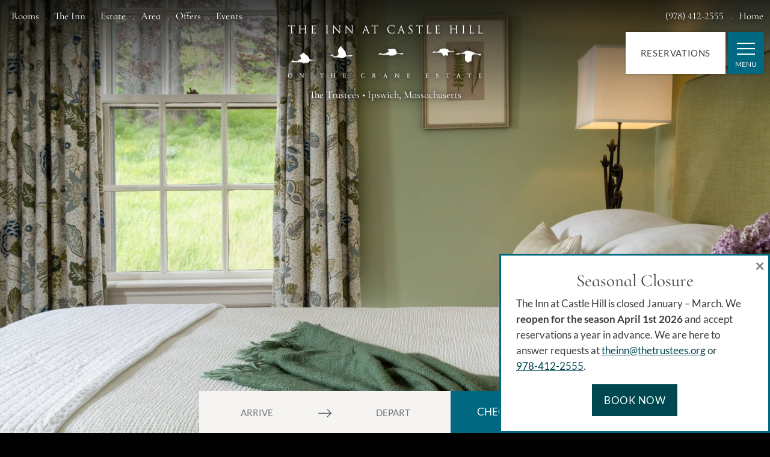

--- FILE ---
content_type: text/html; charset=UTF-8
request_url: https://theinnatcastlehill.com/choate
body_size: 14262
content:
<!doctype html><html lang="en-US" class="no-js"><head><meta charset="utf-8"><meta name="viewport" content="width=device-width, initial-scale=1, shrink-to-fit=no, viewport-fit=cover"> <script>document.documentElement.className=document.documentElement.className.replace(/\bno-js\b/,'') + ' js';</script> <!-- Google Tag Manager --> <script>(function(w,d,s,l,i){w[l]=w[l]||[];w[l].push({'gtm.start':
 new Date().getTime(),event:'gtm.js'});var f=d.getElementsByTagName(s)[0],
 j=d.createElement(s),dl=l!='dataLayer'?'&l='+l:'';j.async=true;j.src=
 'https://www.googletagmanager.com/gtm.js?id='+i+dl;f.parentNode.insertBefore(j,f);
 })(window,document,'script','dataLayer','GTM-KWRS8RJ');</script> <!-- End Google Tag Manager --> <!-- fix WP Rocket critical css styling issue --> <style>@media(min-width: 992px) { .nav-wrapper .header-top .navbar-default .navbar-main { display: flex; } .nav-wrapper .navbar-main>li .dropdown-toggle:after { width: 12px; } }</style><link rel="preload" href="https://theinnatcastlehill.com/wp-content/themes/wsm-template-northstar/library/webfonts/lato-latin-400-normal.woff2" as="font" type="font/woff2" crossorigin><link rel="preload" href="https://theinnatcastlehill.com/wp-content/themes/wsm-template-northstar/library/webfonts/cormorant-infant-latin-400-normal.woff2" as="font" type="font/woff2" crossorigin><link rel="preload" href="https://theinnatcastlehill.com/wp-content/themes/wsm-template-northstar/library/webfonts/fontawesome.woff2" as="font" type="font/woff2" crossorigin><link rel="preload" as="image" href="https://theinnatcastlehill.com/wp-content/uploads/2023/08/inn-at-castle-hill-logo-white-shadow-7.png" fetchpriority="high" /> <!-- wordpress head functions --><meta name='robots' content='index, follow, max-image-preview:large, max-snippet:-1, max-video-preview:-1' /> <!-- This site is optimized with the Yoast SEO plugin v23.8 - https://yoast.com/wordpress/plugins/seo/ --><title>Places to Stay in Massachusetts | Coastal Accommodations</title><link rel="stylesheet" id="siteground-optimizer-combined-css-88a15d5d09414271d1053c1261c5f829" href="https://theinnatcastlehill.com/wp-content/uploads/siteground-optimizer-assets/siteground-optimizer-combined-css-88a15d5d09414271d1053c1261c5f829.css" media="all" /><meta name="description" content="Looking for places to stay in Massachusetts? Book a stay at our charming coastal hotel in the Choate room offering a queen size bed, woodland views and more." /><link rel="canonical" href="https://theinnatcastlehill.com/choate" /><meta property="og:locale" content="en_US" /><meta property="og:type" content="article" /><meta property="og:title" content="Places to Stay in Massachusetts | Coastal Accommodations" /><meta property="og:description" content="Looking for places to stay in Massachusetts? Book a stay at our charming coastal hotel in the Choate room offering a queen size bed, woodland views and more." /><meta property="og:url" content="https://theinnatcastlehill.com/choate" /><meta property="og:site_name" content="The Inn at Castle Hill" /><meta property="article:modified_time" content="2023-07-12T04:11:52+00:00" /><meta name="twitter:card" content="summary_large_image" /><meta name="twitter:label1" content="Est. reading time" /><meta name="twitter:data1" content="1 minute" /> <script type="application/ld+json" class="yoast-schema-graph">{"@context":"https://schema.org","@graph":[{"@type":"WebPage","@id":"https://theinnatcastlehill.com/choate","url":"https://theinnatcastlehill.com/choate","name":"Places to Stay in Massachusetts | Coastal Accommodations","isPartOf":{"@id":"https://theinnatcastlehill.com/#website"},"datePublished":"2023-06-09T02:33:07+00:00","dateModified":"2023-07-12T04:11:52+00:00","description":"Looking for places to stay in Massachusetts? Book a stay at our charming coastal hotel in the Choate room offering a queen size bed, woodland views and more.","breadcrumb":{"@id":"https://theinnatcastlehill.com/choate#breadcrumb"},"inLanguage":"en-US","potentialAction":[{"@type":"ReadAction","target":["https://theinnatcastlehill.com/choate"]}]},{"@type":"BreadcrumbList","@id":"https://theinnatcastlehill.com/choate#breadcrumb","itemListElement":[{"@type":"ListItem","position":1,"name":"Home","item":"https://theinnatcastlehill.com/"},{"@type":"ListItem","position":2,"name":"Choate Room"}]},{"@type":"WebSite","@id":"https://theinnatcastlehill.com/#website","url":"https://theinnatcastlehill.com/","name":"The Inn at Castle Hill","description":"Join us at our Ipswich, MA hotel, a serene coastal haven offering luxurious rooms on the historic Crane Estate. The ideal bed and breakfast for any getaway!","potentialAction":[{"@type":"SearchAction","target":{"@type":"EntryPoint","urlTemplate":"https://theinnatcastlehill.com/?s={search_term_string}"},"query-input":{"@type":"PropertyValueSpecification","valueRequired":true,"valueName":"search_term_string"}}],"inLanguage":"en-US"}]}</script> <!-- / Yoast SEO plugin. --><link rel='dns-prefetch' href='//cdn.jsdelivr.net' /> <style id='wp-img-auto-sizes-contain-inline-css' type='text/css'> img:is([sizes=auto i],[sizes^="auto," i]){contain-intrinsic-size:3000px 1500px}
/*# sourceURL=wp-img-auto-sizes-contain-inline-css */ </style> <style id='classic-theme-styles-inline-css' type='text/css'> /*! This file is auto-generated */
.wp-block-button__link{color:#fff;background-color:#32373c;border-radius:9999px;box-shadow:none;text-decoration:none;padding:calc(.667em + 2px) calc(1.333em + 2px);font-size:1.125em}.wp-block-file__button{background:#32373c;color:#fff;text-decoration:none}
/*# sourceURL=/wp-includes/css/classic-themes.min.css */ </style> <script type="text/javascript" src="https://theinnatcastlehill.com/wp-includes/js/jquery/jquery.min.js" id="jquery-core-js"></script> <script type="text/javascript" src="https://theinnatcastlehill.com/wp-includes/js/jquery/jquery-migrate.min.js" id="jquery-migrate-js"></script> <style type="text/css">body { color: #373d3d; } 
 .section-background-pattern,
 .section-background-color {
 background-color: #eeefe5;
 }h1, .h1, h2, .h2, h3, .h3, h4, .h4 {
 color:  #3d3d3d;
 }
 .room-grid-item-title > a {
 color:  #3d3d3d;
 }
 .room-grid-item-title > a:hover,
 .room-grid-item-title > a:focus,
 .room-grid-item-title > a:active {
 color:  #515151;
 } 
 :root {
 --customizer-page-title-color: #07333b;
 } 
 :root {
 --customizer-border-color: #006880;
 }
 .site-main,
 .bordered,
 .page-header-border:before,
 .page-header-border {
 border-color:  #006880;
 } 
 :root {
 --customizer-divider-line-with-ornament-color: #f9f9f7;
 }
 .logo-header-container {
 margin-left: -83px;
 width: 166px;
 }
 .logo-header {
 background-image: url("https://theinnatcastlehill.com/wp-content/uploads/2023/08/inn-at-castle-hill-logo-white-shadow-7.png");
 background-size: 166px auto;
 height: 72px;
 width: 166px;
 }
 .logo-footer {
 background-image: url("https://theinnatcastlehill.com/wp-content/uploads/2023/05/inn-at-castle-hill-logo-white.png");
 background-size: 325px auto;
 height: 87px;
 width: 325px;
 }
 @media (min-width: 768px) {
 .logo-header-container {
 margin-left: -93px;
 width: 186px;
 }
 .logo-header {
 background-size: 186px auto;
 height: 80px;
 width: 186px;
 }
 }
 @media (min-width: 992px) {
 .logo-header-container {
 margin-left: -133px;
 width: 266px;
 }
 .logo-header {
 background-size: 266px auto;
 height: 115px;
 width: 266px;
 }
 }
 @media (min-width: 1200px) {
 .logo-header-container {
 margin-left: -162.5px;
 width: 325px;
 }
 .logo-header {
 background-size: 325px auto;
 height: 141px;
 width: 325px;
 }
 }
 @media 
 (min--moz-device-pixel-ratio: 1.3),
 (-webkit-min-device-pixel-ratio: 1.3),
 (min-device-pixel-ratio: 1.3),
 (min-resolution: 1.3dppx) {
 .modern .logo-header {
 background-image: url("https://theinnatcastlehill.com/wp-content/uploads/2023/08/inn-at-castle-hill-logo-white-shadow-7.png");
 }
 }.section-background-pattern {
 background-image: url("https://theinnatcastlehill.com/wp-content/uploads/2023/06/linen-texture.png");
 }
 .background-bottom-pattern,
 .background-top-pattern {
 background-image: url("https://theinnatcastlehill.com/wp-content/uploads/2023/05/castle-hill-bg-trspnt.png");
 }
 .background-pattern-vertical {
 background-image: url("https://theinnatcastlehill.com/wp-content/uploads/2023/05/Pattern-castle-bg-line.png");
 }
 .ornament-overlay {
 background-image: url("https://theinnatcastlehill.com/wp-content/uploads/2023/05/castle-hill-bg-trspnt.png");
 }
 @media (min-width: 768px) {
 .blog .blog-featured-image-spacer,
 .archive .blog-featured-image-spacer {
 background-image: url("https://theinnatcastlehill.com/wp-content/uploads/2023/05/castle-hill-bg-trspnt.png");
 }
 }
 @media (min-width: 992px) {
 .nav-wrapper .navbar-collapse.show.with-ornament:after {
 background-image: url("https://theinnatcastlehill.com/wp-content/uploads/2023/05/castle-hill-bg-trspnt.png");
 }
 }
 .divider-line-with-ornament:after {
 background-image: url("https://theinnatcastlehill.com/wp-content/uploads/2023/05/castle-hill-icon-p.png");
 }
 .background-accent-color { background-color: #006880; }
 .btn-accent { background-color: #006880; }
 :root {
 --customizer-accent-color: #006880;
 }
 .btn-accent:hover, .btn-accent:focus {
 background-color:  #00819f;
 }
 .reservations-bar .tr-widget-submit:hover {
 background-color: #0089a9;
 }
 .newsletter-signup-subtitle {
 color: #006880;
 }
 .image-and-text-subtitle,
 .room-list-item-subtitle,
 .special-content-subtitle {
 color: #006880;
 }
 .room-nav-wrapper,
 .rooms-nav-wrapper a,
 .rooms-nav-wrapper a:active,
 .rooms-nav-wrapper a:focus,
 .rooms-nav-wrapper a:hover {
 color: #006880;
 }
 :root {
 --customizer-list-slides-accent-color: #c4d600;
 }
 .background-primary-color-pattern { background-color: #004851; }
 .background-primary-color { background-color: #004851; }
 .btn-primary { background-color: #004851; } 
 :root {
 --customizer-primary-color: #004851;
 }
 .nav-wrapper.sps--blw .header-top-reservations {
 color: #fff;
 }
 .nav-wrapper .navbar-collapse {
 background-color: rgba(0,72,81,0.95);
 }
 .tr-widget .CalendarDay__selected {
 border-color: #006370;
 }
 .tr-widget .DayPickerKeyboardShortcuts_show__bottomRight:hover:before {
 border-right-color: #006370;
 }
 .tr-widget .CalendarDay__selected_span,
 .tr-widget .CalendarDay__hovered_span,
 .tr-widget .CalendarDay__hovered_span:active,
 .tr-widget .CalendarDay__hovered_span:hover {
 background: #006370;
 }
 .tr-widget .CalendarDay__selected_span:active,
 .tr-widget .CalendarDay__selected_span:hover {
 background: #005a65;
 border-color:  #005a65;
 }
 .tr-widget .CalendarDay__selected_span.CalendarDay__hovered,
 .tr-widget .CalendarDay__selected_span:active {
 background: #002d32;
 }
 #slider .carousel-indicators-container .carousel-indicators li.active {
 background-color:  #004851;
 border-color:  #004851;
 }
 .feature-slider .flickity-prev-next-button .flickity-button-icon {
 color:  #004851;
 }
 .special-description.modal .close-button {
 color:  #004851;
 }
 .flexslider .flex-control-paging > li > .flex-active {
 background: #004851;
 }
 .image-and-text-2-columns-cursive-text {
 color:  #004851;
 }
 .feature-box-link-btn {
 color:  #004851;
 }
 .feature-box > a:hover .feature-box-link-btn,
 .feature-box > a:focus .feature-box-link-btn,
 .feature-box-link-btn:hover {
 color:  #004851;
 }
 .text-and-image-slider-title {
 color:  #004851;
 }
 .image-slider .flickity-prev-next-button {
 background-color: rgba(0,72,81,0.8);
 }
 .image-slider .flickity-prev-next-button:hover {
 background-color: #004851;
 }
 .image-slide-caption {
 color:  #004851;
 }
 .btn-primary:hover, .btn-primary:focus, .btn-primary:active {
 background-color: #006c7a;
 }
 .btn-outline-white:hover, .btn-outline-white:focus, .btn-outline-white:active {
 background-color: #006c7a;
 }
 .btn-solid-primary:hover, .btn-solid-primary:active, .btn-solid-primary:focus {
 background-color: #006370;
 }
 .newsletter-section .email-signup-form .btn-solid-primary:hover,
 .newsletter-section .email-signup-form .btn-solid-primary:focus,
 .newsletter-section .email-signup-form .btn-solid-primary:active {
 background-color: #006370;
 }
 .specials-list-grid .special-content .btn-container {
 color: #004851;
 }
 .special-description-read-more {
 color: #004851;
 }
 .special-description-read-more:hover {
 color: #006370;
 }
 .event-calendar-container.table > thead > tr > th,
 .event-calendar-container.table > tbody > tr > td,
 .event-calendar-container.tablesaw-stack tbody tr {
 border-color: #004851;
 }.widget .widgettitle {
 color: #004851;
 }
 .wp-caption-text {
 color: #004851;
 }
 .gform_wrapper .gform_button {
 background-color: #004851;
 }
 .gform_wrapper .gform_button:hover {
 background-color:  #006370;
 }
 .callout-boxes-3-columns-overlay-text {
 background-color: #004851;
 }
 .room-rate-type-name {
 background-color: #004851;
 }
 .aopener:focus, .aopener:hover {
 color: #002d32;
 }
 .callout-boxes-3-columns-overlay-text {
 background-color: rgba(0,72,81,0.8);
 }
 @media (min-width: 992px) {
 .experience-overlay-container:hover {
 background-color: rgba(0,72,81,0.9);
 }
 }
 a, h2 a { color: #004851; }
 a:hover, a:focus, h2 a:hover, h2 a:focus { color: #006880; } 
 :root {
 --customizer-tab-color: #006880;
 } 
 :root {
 --customizer-tab-active-color: #004851;
 --customizer-tab-active-hover-color: #006370;
 }
 .footer {
 background-color: #004851;
 } 
 :root {
 --customizer-social-links-color: #006880;
 } </style> <script type="text/javascript" src="//script.crazyegg.com/pages/scripts/0010/7559.js" async="async" ></script><link rel="icon" href="https://theinnatcastlehill.com/wp-content/uploads/2023/06/cropped-castle-hill-favicon-c-32x32.png" sizes="32x32" /><link rel="icon" href="https://theinnatcastlehill.com/wp-content/uploads/2023/06/cropped-castle-hill-favicon-c-192x192.png" sizes="192x192" /><link rel="apple-touch-icon" href="https://theinnatcastlehill.com/wp-content/uploads/2023/06/cropped-castle-hill-favicon-c-180x180.png" /><meta name="msapplication-TileImage" content="https://theinnatcastlehill.com/wp-content/uploads/2023/06/cropped-castle-hill-favicon-c-270x270.png" /> <!-- end of wordpress head --><meta name="author" content="White Stone Marketing"> <script type='application/ld+json'> {
 "@context": "https://schema.org",
 "@type": "BedAndBreakfast",
 "name": "The Inn at Castle Hill, A Trustees Property",
 "address": {
 "@type": "PostalAddress",
 "streetAddress": "280 Argilla Road",
 "addressLocality": "Ipswich",
 "addressRegion": "Massachusetts",
 "postalCode": "01938"
 },
 "image": "https://theinnatcastlehill.com/wp-content/uploads/2023/06/Castle-Hill-23-T-Exterior-Facade-a-1-1-exterior-slide.jpg", 
 "telephone": "(978) 412-2555",
 "email": "theinn@thetrustees.org",
 "url": "https://theinnatcastlehill.com"
 } </script> <style id='global-styles-inline-css' type='text/css'> :root{--wp--preset--aspect-ratio--square: 1;--wp--preset--aspect-ratio--4-3: 4/3;--wp--preset--aspect-ratio--3-4: 3/4;--wp--preset--aspect-ratio--3-2: 3/2;--wp--preset--aspect-ratio--2-3: 2/3;--wp--preset--aspect-ratio--16-9: 16/9;--wp--preset--aspect-ratio--9-16: 9/16;--wp--preset--color--black: #000000;--wp--preset--color--cyan-bluish-gray: #abb8c3;--wp--preset--color--white: #ffffff;--wp--preset--color--pale-pink: #f78da7;--wp--preset--color--vivid-red: #cf2e2e;--wp--preset--color--luminous-vivid-orange: #ff6900;--wp--preset--color--luminous-vivid-amber: #fcb900;--wp--preset--color--light-green-cyan: #7bdcb5;--wp--preset--color--vivid-green-cyan: #00d084;--wp--preset--color--pale-cyan-blue: #8ed1fc;--wp--preset--color--vivid-cyan-blue: #0693e3;--wp--preset--color--vivid-purple: #9b51e0;--wp--preset--gradient--vivid-cyan-blue-to-vivid-purple: linear-gradient(135deg,rgb(6,147,227) 0%,rgb(155,81,224) 100%);--wp--preset--gradient--light-green-cyan-to-vivid-green-cyan: linear-gradient(135deg,rgb(122,220,180) 0%,rgb(0,208,130) 100%);--wp--preset--gradient--luminous-vivid-amber-to-luminous-vivid-orange: linear-gradient(135deg,rgb(252,185,0) 0%,rgb(255,105,0) 100%);--wp--preset--gradient--luminous-vivid-orange-to-vivid-red: linear-gradient(135deg,rgb(255,105,0) 0%,rgb(207,46,46) 100%);--wp--preset--gradient--very-light-gray-to-cyan-bluish-gray: linear-gradient(135deg,rgb(238,238,238) 0%,rgb(169,184,195) 100%);--wp--preset--gradient--cool-to-warm-spectrum: linear-gradient(135deg,rgb(74,234,220) 0%,rgb(151,120,209) 20%,rgb(207,42,186) 40%,rgb(238,44,130) 60%,rgb(251,105,98) 80%,rgb(254,248,76) 100%);--wp--preset--gradient--blush-light-purple: linear-gradient(135deg,rgb(255,206,236) 0%,rgb(152,150,240) 100%);--wp--preset--gradient--blush-bordeaux: linear-gradient(135deg,rgb(254,205,165) 0%,rgb(254,45,45) 50%,rgb(107,0,62) 100%);--wp--preset--gradient--luminous-dusk: linear-gradient(135deg,rgb(255,203,112) 0%,rgb(199,81,192) 50%,rgb(65,88,208) 100%);--wp--preset--gradient--pale-ocean: linear-gradient(135deg,rgb(255,245,203) 0%,rgb(182,227,212) 50%,rgb(51,167,181) 100%);--wp--preset--gradient--electric-grass: linear-gradient(135deg,rgb(202,248,128) 0%,rgb(113,206,126) 100%);--wp--preset--gradient--midnight: linear-gradient(135deg,rgb(2,3,129) 0%,rgb(40,116,252) 100%);--wp--preset--font-size--small: 13px;--wp--preset--font-size--medium: 20px;--wp--preset--font-size--large: 36px;--wp--preset--font-size--x-large: 42px;--wp--preset--spacing--20: 0.44rem;--wp--preset--spacing--30: 0.67rem;--wp--preset--spacing--40: 1rem;--wp--preset--spacing--50: 1.5rem;--wp--preset--spacing--60: 2.25rem;--wp--preset--spacing--70: 3.38rem;--wp--preset--spacing--80: 5.06rem;--wp--preset--shadow--natural: 6px 6px 9px rgba(0, 0, 0, 0.2);--wp--preset--shadow--deep: 12px 12px 50px rgba(0, 0, 0, 0.4);--wp--preset--shadow--sharp: 6px 6px 0px rgba(0, 0, 0, 0.2);--wp--preset--shadow--outlined: 6px 6px 0px -3px rgb(255, 255, 255), 6px 6px rgb(0, 0, 0);--wp--preset--shadow--crisp: 6px 6px 0px rgb(0, 0, 0);}:where(.is-layout-flex){gap: 0.5em;}:where(.is-layout-grid){gap: 0.5em;}body .is-layout-flex{display: flex;}.is-layout-flex{flex-wrap: wrap;align-items: center;}.is-layout-flex > :is(*, div){margin: 0;}body .is-layout-grid{display: grid;}.is-layout-grid > :is(*, div){margin: 0;}:where(.wp-block-columns.is-layout-flex){gap: 2em;}:where(.wp-block-columns.is-layout-grid){gap: 2em;}:where(.wp-block-post-template.is-layout-flex){gap: 1.25em;}:where(.wp-block-post-template.is-layout-grid){gap: 1.25em;}.has-black-color{color: var(--wp--preset--color--black) !important;}.has-cyan-bluish-gray-color{color: var(--wp--preset--color--cyan-bluish-gray) !important;}.has-white-color{color: var(--wp--preset--color--white) !important;}.has-pale-pink-color{color: var(--wp--preset--color--pale-pink) !important;}.has-vivid-red-color{color: var(--wp--preset--color--vivid-red) !important;}.has-luminous-vivid-orange-color{color: var(--wp--preset--color--luminous-vivid-orange) !important;}.has-luminous-vivid-amber-color{color: var(--wp--preset--color--luminous-vivid-amber) !important;}.has-light-green-cyan-color{color: var(--wp--preset--color--light-green-cyan) !important;}.has-vivid-green-cyan-color{color: var(--wp--preset--color--vivid-green-cyan) !important;}.has-pale-cyan-blue-color{color: var(--wp--preset--color--pale-cyan-blue) !important;}.has-vivid-cyan-blue-color{color: var(--wp--preset--color--vivid-cyan-blue) !important;}.has-vivid-purple-color{color: var(--wp--preset--color--vivid-purple) !important;}.has-black-background-color{background-color: var(--wp--preset--color--black) !important;}.has-cyan-bluish-gray-background-color{background-color: var(--wp--preset--color--cyan-bluish-gray) !important;}.has-white-background-color{background-color: var(--wp--preset--color--white) !important;}.has-pale-pink-background-color{background-color: var(--wp--preset--color--pale-pink) !important;}.has-vivid-red-background-color{background-color: var(--wp--preset--color--vivid-red) !important;}.has-luminous-vivid-orange-background-color{background-color: var(--wp--preset--color--luminous-vivid-orange) !important;}.has-luminous-vivid-amber-background-color{background-color: var(--wp--preset--color--luminous-vivid-amber) !important;}.has-light-green-cyan-background-color{background-color: var(--wp--preset--color--light-green-cyan) !important;}.has-vivid-green-cyan-background-color{background-color: var(--wp--preset--color--vivid-green-cyan) !important;}.has-pale-cyan-blue-background-color{background-color: var(--wp--preset--color--pale-cyan-blue) !important;}.has-vivid-cyan-blue-background-color{background-color: var(--wp--preset--color--vivid-cyan-blue) !important;}.has-vivid-purple-background-color{background-color: var(--wp--preset--color--vivid-purple) !important;}.has-black-border-color{border-color: var(--wp--preset--color--black) !important;}.has-cyan-bluish-gray-border-color{border-color: var(--wp--preset--color--cyan-bluish-gray) !important;}.has-white-border-color{border-color: var(--wp--preset--color--white) !important;}.has-pale-pink-border-color{border-color: var(--wp--preset--color--pale-pink) !important;}.has-vivid-red-border-color{border-color: var(--wp--preset--color--vivid-red) !important;}.has-luminous-vivid-orange-border-color{border-color: var(--wp--preset--color--luminous-vivid-orange) !important;}.has-luminous-vivid-amber-border-color{border-color: var(--wp--preset--color--luminous-vivid-amber) !important;}.has-light-green-cyan-border-color{border-color: var(--wp--preset--color--light-green-cyan) !important;}.has-vivid-green-cyan-border-color{border-color: var(--wp--preset--color--vivid-green-cyan) !important;}.has-pale-cyan-blue-border-color{border-color: var(--wp--preset--color--pale-cyan-blue) !important;}.has-vivid-cyan-blue-border-color{border-color: var(--wp--preset--color--vivid-cyan-blue) !important;}.has-vivid-purple-border-color{border-color: var(--wp--preset--color--vivid-purple) !important;}.has-vivid-cyan-blue-to-vivid-purple-gradient-background{background: var(--wp--preset--gradient--vivid-cyan-blue-to-vivid-purple) !important;}.has-light-green-cyan-to-vivid-green-cyan-gradient-background{background: var(--wp--preset--gradient--light-green-cyan-to-vivid-green-cyan) !important;}.has-luminous-vivid-amber-to-luminous-vivid-orange-gradient-background{background: var(--wp--preset--gradient--luminous-vivid-amber-to-luminous-vivid-orange) !important;}.has-luminous-vivid-orange-to-vivid-red-gradient-background{background: var(--wp--preset--gradient--luminous-vivid-orange-to-vivid-red) !important;}.has-very-light-gray-to-cyan-bluish-gray-gradient-background{background: var(--wp--preset--gradient--very-light-gray-to-cyan-bluish-gray) !important;}.has-cool-to-warm-spectrum-gradient-background{background: var(--wp--preset--gradient--cool-to-warm-spectrum) !important;}.has-blush-light-purple-gradient-background{background: var(--wp--preset--gradient--blush-light-purple) !important;}.has-blush-bordeaux-gradient-background{background: var(--wp--preset--gradient--blush-bordeaux) !important;}.has-luminous-dusk-gradient-background{background: var(--wp--preset--gradient--luminous-dusk) !important;}.has-pale-ocean-gradient-background{background: var(--wp--preset--gradient--pale-ocean) !important;}.has-electric-grass-gradient-background{background: var(--wp--preset--gradient--electric-grass) !important;}.has-midnight-gradient-background{background: var(--wp--preset--gradient--midnight) !important;}.has-small-font-size{font-size: var(--wp--preset--font-size--small) !important;}.has-medium-font-size{font-size: var(--wp--preset--font-size--medium) !important;}.has-large-font-size{font-size: var(--wp--preset--font-size--large) !important;}.has-x-large-font-size{font-size: var(--wp--preset--font-size--x-large) !important;}
/*# sourceURL=global-styles-inline-css */ </style><link rel='stylesheet' id='flickity_css-css' href='https://cdn.jsdelivr.net/npm/flickity@2.2.1/dist/flickity.min.css?ver=6.9' type='text/css' media='all' /><link rel='stylesheet' id='flexslider_css-css' href='https://cdn.jsdelivr.net/npm/flexslider@2.7.2/flexslider.css?ver=6.9' type='text/css' media='all' /></head><body class="wp-singular rooms-template-default single single-rooms postid-398 wp-theme-wsm-template-northstar wp-child-theme-wsm-template-northstar-child has-reservations-bar"> <!-- Google Tag Manager (noscript) --> <noscript><iframe src="https://www.googletagmanager.com/ns.html?id=GTM-KWRS8RJ"
 height="0" width="0" style="display:none;visibility:hidden"></iframe></noscript> <!-- End Google Tag Manager (noscript) --><header class="nav-wrapper" role="banner"><div class="header-bar"><div class="container"><div class="header-bar-container"><div class="header-links"><ul id="menu-header-links" class="nav navbar-nav navbar-header-links"><li id="menu-item-497" class="menu-item menu-item-type-post_type menu-item-object-page"><a href="https://theinnatcastlehill.com/ipswich-accommodations">Rooms</a></li><li id="menu-item-493" class="menu-item menu-item-type-post_type menu-item-object-page"><a href="https://theinnatcastlehill.com/ipswich-ma-inn">The Inn</a></li><li id="menu-item-498" class="menu-item menu-item-type-post_type menu-item-object-page"><a href="https://theinnatcastlehill.com/the-crane-estate">Estate</a></li><li id="menu-item-496" class="menu-item menu-item-type-post_type menu-item-object-page"><a href="https://theinnatcastlehill.com/things-to-do-in-ipswich-ma">Area</a></li><li id="menu-item-495" class="menu-item menu-item-type-post_type menu-item-object-page"><a href="https://theinnatcastlehill.com/coastal-ma-getaways">Offers</a></li><li id="menu-item-494" class="menu-item menu-item-type-post_type menu-item-object-page"><a href="https://theinnatcastlehill.com/ipswich-wedding-accommodations">Events</a></li></ul></div><div class="header-links header-links-right"><ul class="navbar-nav navbar-header-links"><li> <a class="header-top-phone" href="tel:9784122555">(978) 412-2555</a></li><li> <a class="header-top-phone" href="https://theinnatcastlehill.com">Home</a></li></ul></div></div></div></div><div class="header-top"><div class="container"><div class="logo-header-container"><div class="logo-header-inner"> <a class="navbar-brand logo-header" title="The Inn at Castle Hill" href="https://theinnatcastlehill.com"> The Inn at Castle Hill </a><div class="inn-location"> <span>The Trustees  •  Ipswich, Massachusetts</span></div></div></div><nav class="navbar navbar-default navbar-static-top sps"> <a class="btn btn-solid-white header-top-home" href="https://theinnatcastlehill.com">Home</a> <a class="btn btn-solid-white header-top-reservations tag-res-redirect" href="https://guest.rezstream.com/search/the-inn-at-castle-hill"> Reservations </a><div class="navbar-toggle-sm-container"> <button class="navbar-toggle navbar-toggle-sm"
 type="button"
 data-toggle="collapse"
 data-target="#headerNavMenu"
 aria-controls="headerNavMenu"
 aria-expanded="false"
 aria-label="Toggle Navigation"
 > <span class="hamburger hamburger--squeeze" aria-hidden="true"> <span class="hamburger-box"> <span class="hamburger-inner"></span> </span> </span> <span class="navbar-toggle-text">Menu</span> </button></div><div id="headerNavMenu" class="collapse navbar-collapse navbar-responsive-collapse with-ornament"><ul id="menu-main-menu" class="nav navbar-nav navbar-main"><li id="menu-item-478" class="dropdown menu-item menu-item-type-post_type menu-item-object-page menu-item-has-children"><a href="https://theinnatcastlehill.com/ipswich-accommodations" class="dropdown-toggle">Rooms<b class="caret"></b></a><ul class="dropdown-menu"><li id="menu-item-472" class="menu-item menu-item-type-post_type menu-item-object-page"><a href="https://theinnatcastlehill.com/ipswich-accommodations">Rooms Overview</a></li><li id="menu-item-470" class="menu-item menu-item-type-post_type menu-item-object-page"><a href="https://theinnatcastlehill.com/ipswich-ma-lodging">Comparison Chart</a></li><li id="menu-item-479" class="menu-item menu-item-type-custom menu-item-object-custom"><a href="https://theinnatcastlehill.com/ipswich-ma-lodging#amenities">Amenities</a></li><li id="menu-item-480" class="menu-item menu-item-type-custom menu-item-object-custom"><a href="https://theinnatcastlehill.com/ipswich-ma-lodging#policies">Policies</a></li><li id="menu-item-473" class="menu-item menu-item-type-post_type menu-item-object-page"><a href="https://theinnatcastlehill.com/accessibility-statement">Accessibility</a></li></ul></li><li id="menu-item-464" class="dropdown menu-item menu-item-type-post_type menu-item-object-page menu-item-has-children"><a href="https://theinnatcastlehill.com/ipswich-ma-inn" class="dropdown-toggle">The Inn<b class="caret"></b></a><ul class="dropdown-menu"><li id="menu-item-483" class="menu-item menu-item-type-post_type menu-item-object-page"><a href="https://theinnatcastlehill.com/ipswich-ma-inn">Inn &#038; History</a></li><li id="menu-item-477" class="menu-item menu-item-type-post_type menu-item-object-page"><a href="https://theinnatcastlehill.com/ipswich-breakfast-dining">Breakfast</a></li><li id="menu-item-463" class="menu-item menu-item-type-post_type menu-item-object-page"><a href="https://theinnatcastlehill.com/map-directions">Map &#038; Directions</a></li><li id="menu-item-471" class="menu-item menu-item-type-post_type menu-item-object-page"><a href="https://theinnatcastlehill.com/photo-gallery">Photo Gallery</a></li></ul></li><li id="menu-item-476" class="dropdown menu-item menu-item-type-post_type menu-item-object-page menu-item-has-children"><a href="https://theinnatcastlehill.com/the-crane-estate" class="dropdown-toggle">Estate<b class="caret"></b></a><ul class="dropdown-menu"><li id="menu-item-1321" class="menu-item menu-item-type-post_type menu-item-object-page"><a href="https://theinnatcastlehill.com/the-crane-estate">The Crane Estate</a></li><li id="menu-item-1758" class="menu-item menu-item-type-custom menu-item-object-custom"><a href="https://theinnatcastlehill.com/the-crane-estate#cranebeach">Crane Beach</a></li><li id="menu-item-1759" class="menu-item menu-item-type-custom menu-item-object-custom"><a href="https://theinnatcastlehill.com/the-crane-estate#refuge">Crane Wildlife Refuge</a></li><li id="menu-item-1760" class="menu-item menu-item-type-custom menu-item-object-custom"><a href="https://theinnatcastlehill.com/the-crane-estate#trustees">The Trustees</a></li></ul></li><li id="menu-item-468" class="dropdown menu-item menu-item-type-post_type menu-item-object-page menu-item-has-children"><a href="https://theinnatcastlehill.com/things-to-do-in-ipswich-ma" class="dropdown-toggle">Area<b class="caret"></b></a><ul class="dropdown-menu"><li id="menu-item-486" class="menu-item menu-item-type-post_type menu-item-object-page"><a href="https://theinnatcastlehill.com/things-to-do-in-ipswich-ma">Experiences</a></li><li id="menu-item-1333" class="menu-item menu-item-type-custom menu-item-object-custom"><a href="https://theinnatcastlehill.com/map-directions#propertymap">Property Map</a></li></ul></li><li id="menu-item-467" class="dropdown menu-item menu-item-type-post_type menu-item-object-page menu-item-has-children"><a href="https://theinnatcastlehill.com/coastal-ma-getaways" class="dropdown-toggle">Offers<b class="caret"></b></a><ul class="dropdown-menu"><li id="menu-item-481" class="menu-item menu-item-type-post_type menu-item-object-page"><a href="https://theinnatcastlehill.com/coastal-ma-getaways">Specials</a></li><li id="menu-item-1103" class="menu-item menu-item-type-custom menu-item-object-custom"><a href="https://theinnatcastlehill.com/coastal-ma-getaways#packages">Packages</a></li><li id="menu-item-1257" class="menu-item menu-item-type-custom menu-item-object-custom"><a href="https://theinnatcastlehill.com/coastal-ma-getaways#enhancements">Enhancements</a></li><li id="menu-item-469" class="menu-item menu-item-type-post_type menu-item-object-page"><a href="https://theinnatcastlehill.com/gift-certificates">Gift Certificates</a></li></ul></li><li id="menu-item-466" class="dropdown menu-item menu-item-type-post_type menu-item-object-page menu-item-has-children"><a href="https://theinnatcastlehill.com/ipswich-wedding-accommodations" class="dropdown-toggle">Events<b class="caret"></b></a><ul class="dropdown-menu"><li id="menu-item-492" class="menu-item menu-item-type-post_type menu-item-object-page"><a href="https://theinnatcastlehill.com/ipswich-wedding-accommodations">Special Events</a></li><li id="menu-item-1324" class="menu-item menu-item-type-custom menu-item-object-custom"><a href="https://theinnatcastlehill.com/ipswich-wedding-accommodations#tavern">The Tavern</a></li><li id="menu-item-465" class="menu-item menu-item-type-post_type menu-item-object-page"><a href="https://theinnatcastlehill.com/special-events-rfp">Event Inquiry</a></li></ul></li></ul><ul id="menu-main-mobile-menu" class="nav navbar-nav navbar-mobile"><li id="menu-item-512" class="menu-item menu-item-type-post_type menu-item-object-page"><a href="https://theinnatcastlehill.com/ipswich-accommodations">Rooms</a></li><li id="menu-item-511" class="menu-item menu-item-type-post_type menu-item-object-page"><a href="https://theinnatcastlehill.com/ipswich-ma-lodging">Comparison Chart, Amenities &#038; Policies</a></li><li id="menu-item-513" class="menu-item menu-item-type-post_type menu-item-object-page"><a href="https://theinnatcastlehill.com/accessibility-statement">Accessibility</a></li><li id="menu-item-520" class="dropdown menu-item menu-item-type-post_type menu-item-object-page menu-item-has-children"><a href="https://theinnatcastlehill.com/ipswich-ma-inn" class="dropdown-toggle">The Inn<b class="caret"></b></a><ul class="dropdown-menu"><li id="menu-item-523" class="menu-item menu-item-type-post_type menu-item-object-page"><a href="https://theinnatcastlehill.com/ipswich-ma-inn">Inn &#038; History</a></li><li id="menu-item-522" class="menu-item menu-item-type-post_type menu-item-object-page"><a href="https://theinnatcastlehill.com/ipswich-breakfast-dining">Breakfast</a></li><li id="menu-item-519" class="menu-item menu-item-type-post_type menu-item-object-page"><a href="https://theinnatcastlehill.com/map-directions">Map &#038; Directions</a></li><li id="menu-item-524" class="menu-item menu-item-type-post_type menu-item-object-page"><a href="https://theinnatcastlehill.com/photo-gallery">Photo Gallery</a></li></ul></li><li id="menu-item-536" class="dropdown menu-item menu-item-type-post_type menu-item-object-page menu-item-has-children"><a href="https://theinnatcastlehill.com/the-crane-estate" class="dropdown-toggle">Estate<b class="caret"></b></a><ul class="dropdown-menu"><li id="menu-item-1322" class="menu-item menu-item-type-post_type menu-item-object-page"><a href="https://theinnatcastlehill.com/the-crane-estate">The Crane Estate</a></li><li id="menu-item-528" class="menu-item menu-item-type-custom menu-item-object-custom"><a href="https://theinnatcastlehill.com/the-crane-estate#cranebeach">Crane Beach</a></li><li id="menu-item-1761" class="menu-item menu-item-type-custom menu-item-object-custom"><a href="https://theinnatcastlehill.com/the-crane-estate#refuge">Crane Wildlife Refuge</a></li><li id="menu-item-1762" class="menu-item menu-item-type-custom menu-item-object-custom"><a href="https://theinnatcastlehill.com/the-crane-estate#trustees">The Trustees</a></li></ul></li><li id="menu-item-530" class="dropdown menu-item menu-item-type-post_type menu-item-object-page menu-item-has-children"><a href="https://theinnatcastlehill.com/things-to-do-in-ipswich-ma" class="dropdown-toggle">Area<b class="caret"></b></a><ul class="dropdown-menu"><li id="menu-item-531" class="menu-item menu-item-type-post_type menu-item-object-page"><a href="https://theinnatcastlehill.com/things-to-do-in-ipswich-ma">Experiences</a></li><li id="menu-item-1332" class="menu-item menu-item-type-custom menu-item-object-custom"><a href="https://theinnatcastlehill.com/map-directions#propertymap">Property Map</a></li></ul></li><li id="menu-item-514" class="menu-item menu-item-type-post_type menu-item-object-page"><a href="https://theinnatcastlehill.com/coastal-ma-getaways">Specials &#038; Packages</a></li><li id="menu-item-515" class="dropdown menu-item menu-item-type-post_type menu-item-object-page menu-item-has-children"><a href="https://theinnatcastlehill.com/ipswich-wedding-accommodations" class="dropdown-toggle">Events<b class="caret"></b></a><ul class="dropdown-menu"><li id="menu-item-517" class="menu-item menu-item-type-post_type menu-item-object-page"><a href="https://theinnatcastlehill.com/ipswich-wedding-accommodations">Special Events</a></li><li id="menu-item-1325" class="menu-item menu-item-type-custom menu-item-object-custom"><a href="https://theinnatcastlehill.com/ipswich-wedding-accommodations#tavern">The Tavern</a></li><li id="menu-item-516" class="menu-item menu-item-type-post_type menu-item-object-page"><a href="https://theinnatcastlehill.com/special-events-rfp">Events Inquiry</a></li></ul></li><li id="menu-item-533" class="menu-item menu-item-type-post_type menu-item-object-page"><a href="https://theinnatcastlehill.com/gift-certificates">Gift Certificates</a></li><li id="menu-item-535" class="menu-item menu-item-type-custom menu-item-object-custom"><a href="https://guest.rezstream.com/search/the-inn-at-castle-hill">Reservations</a></li><li id="menu-item-534" class="menu-item menu-item-type-post_type menu-item-object-page menu-item-home"><a href="https://theinnatcastlehill.com/">Home</a></li></ul></div></nav> <!-- end .navbar --></div></div></header> <!-- end header --><div id="slider"><div id="main_slider" class="carousel slide carousel-fade full-screen-height" data-interval="5000" data-pause="none"><div class="carousel-indicators-container carousel-indicators-container-no-reservations-bar"><ol id="carouselIndicators" class="carousel-indicators d-none"><li data-target="#main_slider" data-slide-to="0" class="active"></li></ol></div><div class="carousel-inner" id="carouselInner"><div class="theslide item carousel-item active"> <img width="2920" height="1600" src="https://theinnatcastlehill.com/wp-content/uploads/2023/06/Castle-Hill-23-Rooms-Choate-2-room-slide.jpg" class="attachment-slide_retina size-slide_retina" alt="Bed and lilacs in Choate Room offering one of the top places to stay in Massachusetts" loading="eager" fetchpriority="high" decoding="async" srcset="https://theinnatcastlehill.com/wp-content/uploads/2023/06/Castle-Hill-23-Rooms-Choate-2-room-slide.jpg 2920w, https://theinnatcastlehill.com/wp-content/uploads/2023/06/Castle-Hill-23-Rooms-Choate-2-room-slide-300x164.jpg 300w, https://theinnatcastlehill.com/wp-content/uploads/2023/06/Castle-Hill-23-Rooms-Choate-2-room-slide-1024x561.jpg 1024w, https://theinnatcastlehill.com/wp-content/uploads/2023/06/Castle-Hill-23-Rooms-Choate-2-room-slide-768x421.jpg 768w, https://theinnatcastlehill.com/wp-content/uploads/2023/06/Castle-Hill-23-Rooms-Choate-2-room-slide-1536x842.jpg 1536w, https://theinnatcastlehill.com/wp-content/uploads/2023/06/Castle-Hill-23-Rooms-Choate-2-room-slide-2048x1122.jpg 2048w, https://theinnatcastlehill.com/wp-content/uploads/2023/06/Castle-Hill-23-Rooms-Choate-2-room-slide-1460x800.jpg 1460w" sizes="(max-width: 2920px) 100vw, 2920px" /></div></div><div class="container d-none" id="slidecontrols"> <a class="carousel-control carousel-control-prev" href="#main_slider" role="button" data-slide="prev"> <svg aria-hidden="true" focusable="false" data-prefix="far" data-icon="angle-left" role="img" xmlns="https://www.w3.org/2000/svg" viewBox="0 0 192 512" class="svg-inline--fa angle-left"> <path fill="currentColor" d="M4.2 247.5L151 99.5c4.7-4.7 12.3-4.7 17 0l19.8 19.8c4.7 4.7 4.7 12.3 0 17L69.3 256l118.5 119.7c4.7 4.7 4.7 12.3 0 17L168 412.5c-4.7 4.7-12.3 4.7-17 0L4.2 264.5c-4.7-4.7-4.7-12.3 0-17z" class=""></path> </svg> <span class="sr-only">Previous</span> </a> <a class="carousel-control carousel-control-next" href="#main_slider" role="button" data-slide="next"> <svg aria-hidden="true" focusable="false" data-prefix="far" data-icon="angle-right" role="img" xmlns="https://www.w3.org/2000/svg" viewBox="0 0 192 512" class="svg-inline--fa angle-right"> <path fill="currentColor" d="M187.8 264.5L41 412.5c-4.7 4.7-12.3 4.7-17 0L4.2 392.7c-4.7-4.7-4.7-12.3 0-17L122.7 256 4.2 136.3c-4.7-4.7-4.7-12.3 0-17L24 99.5c4.7-4.7 12.3-4.7 17 0l146.8 148c4.7 4.7 4.7 12.3 0 17z" class=""></path> </svg> <span class="sr-only">Next</span> </a></div></div></div><div class="main-content-area"><div class="above-main-content container"><div class="reservations-bar"><div class="tr-widget"><form
 method="get"
 action="https://guest.rezstream.com/external/the-inn-at-castle-hill"
 ><div id="tr-widget"
 data-wsm-booking-engine="rezstream"
 data-wsm-number-of-adults="2"
 data-wsm-submit-button-text="Check Rates"
 data-wsm-start-date-placeholder-text="Arrive"
 data-wsm-end-date-placeholder-text="Depart"
 data-wsm-start-date-offset="0"
 ></div></form></div></div></div><div class="phone-icons"><ul><li> <a class="phone-icon-link call-link" href="tel:9784122555"> <i class="call-icon" aria-hidden="true"></i> <span class="icon-text">Call</span> </a></li><li> <a class="phone-icon-link map-link" href="https://www.google.com/maps/@42.685342,-70.7775146,15z?entry=ttu"> <i class="fas fa-map-marker-alt" aria-hidden="true"></i> <span class="icon-text">Map</span> </a></li><li> <a class="phone-icon-link gallery-link" href="https://theinnatcastlehill.com/photo-gallery"> <i class="fas fa-camera" aria-hidden="true"></i> <span class="icon-text">Pics</span> </a></li><li> <a class="phone-icon-link deals-link" href="https://theinnatcastlehill.com/coastal-ma-getaways"> <span class="fa-stack" aria-hidden="true"> <i class="fas fa-circle fa-stack-2x"></i> <i class="fas fa-dollar-sign fa-stack-1x text-primary"></i> </span> <span class="icon-text"> Deals </span> </a></li><li class="background-white"> <a class="phone-icon-link book-link" href="https://guest.rezstream.com/search/the-inn-at-castle-hill"> <i class="fas fa-concierge-bell" aria-hidden="true"></i> <span class="icon-text text-primary"> Book </span> </a></li></ul></div><div id="content" class="clearfix"><main id="main" class="site-main clearfix" role="main"><article id="post-398" class="rooms type-rooms post-398 clearfix"><header><div class="container"><nav class="sub-nav-container"><ul id="menu-rooms-sub-menu" class="nav navbar-nav navbar-room-page-links"><li id="menu-item-508" class="menu-item menu-item-type-post_type menu-item-object-page"><a href="https://theinnatcastlehill.com/ipswich-accommodations">Rooms</a></li><li id="menu-item-507" class="menu-item menu-item-type-post_type menu-item-object-page"><a href="https://theinnatcastlehill.com/ipswich-ma-lodging">Comparison Chart, Amenities &#038; Policies</a></li><li id="menu-item-509" class="menu-item menu-item-type-post_type menu-item-object-page"><a href="https://theinnatcastlehill.com/accessibility-statement">Accessibility</a></li></ul></nav><div class="rooms-nav-wrapper rooms-nav-wrapper-lg"><nav class="rooms-nav-inner"><ul class="nav rooms-individual-nav rooms-individual-nav-lg"><li class="prev-room"> <span class="rooms-nav-arrows rooms-nav-arrows-left">&lt;</span><a href="https://theinnatcastlehill.com/brown" rel="prev" title="Brown Room">Previous Room</a></li><li class="next-room"> <a href="https://theinnatcastlehill.com/teller" rel="next" title="Teller Room">Next Room</a><span class="rooms-nav-arrows rooms-nav-arrows-right">&gt;</span></li></ul></nav><!-- .rooms-nav-inner --></div><!-- .rooms-nav-wrapper --><div class="page-header"><nav class="rooms-individual-nav-sm-container"><div class="rooms-individual-nav-container rooms-individual-nav-overview"><div class="rooms-individual-nav-text rooms-individual-nav-lg" aria-hidden="true"> All Rooms</div><div class="nav rooms-individual-nav"> <a class="rooms-overview-link" href="https://theinnatcastlehill.com/ipswich-accommodations"> <span class="sr-only">Back to All Rooms</span> <i class="fa fa-angle-double-left" aria-hidden="true"></i> </a></div></div><div class="rooms-individual-nav-container rooms-individual-nav-next-prev"><div class="rooms-individual-nav-text"> More Rooms</div><ul class="nav rooms-individual-nav"><li class="prev-room"> <a href="https://theinnatcastlehill.com/brown" rel="prev" title="Brown Room"><i class="fa fa-angle-left-blocky" aria-hidden="true"></i></a></li><li class="next-room"> <a href="https://theinnatcastlehill.com/teller" rel="next" title="Teller Room"><i class="fa fa-angle-right-blocky" aria-hidden="true"></i></a></li></ul></div><!-- .rooms-individual-nav-container --></nav><h1 class="page-title">Choate Room</h1></div></div><!-- .container --></header> <!-- end article header --><div class="post-content clearfix"><div class="room-container"><div class="container"><div class="room-image"><div class="slider-container feature-slider"><div id="room-slider"><div class="slide"> <img width="2160" height="1090" src="https://theinnatcastlehill.com/wp-content/uploads/2023/06/Castle-Hill-23-Rooms-Choate-1-1-choate-room-slide-2160x1090.jpg" class="attachment-room_slide_retina size-room_slide_retina" alt="Bed and lilacs in Choate Room offering one of the best places to stay in Massachusetts" decoding="async" srcset="https://theinnatcastlehill.com/wp-content/uploads/2023/06/Castle-Hill-23-Rooms-Choate-1-1-choate-room-slide-2160x1090.jpg 2160w, https://theinnatcastlehill.com/wp-content/uploads/2023/06/Castle-Hill-23-Rooms-Choate-1-1-choate-room-slide-1080x545.jpg 1080w, https://theinnatcastlehill.com/wp-content/uploads/2023/06/Castle-Hill-23-Rooms-Choate-1-1-choate-room-slide-610x307.jpg 610w" sizes="(max-width: 2160px) 100vw, 2160px" /></div><div class="slide"> <img width="2160" height="1090" src="https://theinnatcastlehill.com/wp-content/uploads/2023/06/Castle-Hill-23-Rooms-Choate-7-7-choate-room-slide-2160x1090.jpg" class="attachment-room_slide_retina size-room_slide_retina" alt="Reading chair by window in Choate Room at The Inn at Castle Hill" decoding="async" srcset="https://theinnatcastlehill.com/wp-content/uploads/2023/06/Castle-Hill-23-Rooms-Choate-7-7-choate-room-slide-2160x1090.jpg 2160w, https://theinnatcastlehill.com/wp-content/uploads/2023/06/Castle-Hill-23-Rooms-Choate-7-7-choate-room-slide-1080x545.jpg 1080w, https://theinnatcastlehill.com/wp-content/uploads/2023/06/Castle-Hill-23-Rooms-Choate-7-7-choate-room-slide-610x307.jpg 610w" sizes="(max-width: 2160px) 100vw, 2160px" /></div><div class="slide"> <img width="2160" height="1090" src="https://theinnatcastlehill.com/wp-content/uploads/2023/06/Castle-Hill-23-Rooms-Choate-6-6-choate-room-slide-2160x1090.jpg" class="attachment-room_slide_retina size-room_slide_retina" alt="Bed and lilacs in Choate Room at The Inn at Castle Hill" decoding="async" srcset="https://theinnatcastlehill.com/wp-content/uploads/2023/06/Castle-Hill-23-Rooms-Choate-6-6-choate-room-slide-2160x1090.jpg 2160w, https://theinnatcastlehill.com/wp-content/uploads/2023/06/Castle-Hill-23-Rooms-Choate-6-6-choate-room-slide-1080x545.jpg 1080w, https://theinnatcastlehill.com/wp-content/uploads/2023/06/Castle-Hill-23-Rooms-Choate-6-6-choate-room-slide-610x307.jpg 610w" sizes="(max-width: 2160px) 100vw, 2160px" /></div><div class="slide"> <img width="2160" height="1090" src="https://theinnatcastlehill.com/wp-content/uploads/2023/06/Castle-Hill-23-Rooms-Choate-8-8-choate-room-slide-2160x1090.jpg" class="attachment-room_slide_retina size-room_slide_retina" alt="Bathroom with tub in Choate Room at The Inn at Castle Hill" decoding="async" loading="lazy" srcset="https://theinnatcastlehill.com/wp-content/uploads/2023/06/Castle-Hill-23-Rooms-Choate-8-8-choate-room-slide-2160x1090.jpg 2160w, https://theinnatcastlehill.com/wp-content/uploads/2023/06/Castle-Hill-23-Rooms-Choate-8-8-choate-room-slide-1080x545.jpg 1080w, https://theinnatcastlehill.com/wp-content/uploads/2023/06/Castle-Hill-23-Rooms-Choate-8-8-choate-room-slide-610x307.jpg 610w" sizes="auto, (max-width: 2160px) 100vw, 2160px" /></div></div></div><!-- .slider-container --></div><!-- .room-image --></div><!-- .container --><div class="room-info-container"><div class="section-background-pattern"><div class="background-top-pattern"></div></div><div class="container"><div class="room-info"><div class="room-description-title h2"> About Choate Room</div><div class="divider-line divider-line-sm-left"></div><div class="room-info-text"><p>The Choate room at our <a href="https://theinnatcastlehill.com/">Ipswich, MA hotel</a> features light avocado-green walls and beautiful matching toile window treatments giving the space a clean, yet elegant style. From the windows of this second-floor corner room, guests look out onto the majestic beech trees and woodlands of Castle Hill. Choate has a queen-size bed.</p><ul class="list-spaced list-split"><li>Queen Bed</li><li>Tub/Shower</li><li>Corner Room</li><li>Second Floor</li></ul></div><div class="btn-container"> <a class="btn btn-outline btn-wide" href="https://guest.rezstream.com/search/the-inn-at-castle-hill"> Check Availability </a></div></div><!-- .room-info --></div><!-- .container --></div><!-- .room-info-container --></div><!-- .room-container --></div> <!-- .post-content --></article> <!-- .rooms --><div class="featured-special-section room-specials flexible-content-section"><div class="container"><div class="featured-special-container feature-box-container"><div class="ornament-overlay ornament-overlay-left"></div><div class="featured-special-inner"><div class="featured-special-title-container"><div class="featured-special-small-title small-header"> Featured Special</div><h3 class="featured-special-title h1"> Turn Your Stay into a Celebration</h3></div><div class="feature-slider special-slider"><div class="room-featured-special row"><div class="room-featured-special-image col-lg-6"> <a class="room-featured-special-image-link" href="https://theinnatcastlehill.com/coastal-ma-getaways?special_id=1178-specials#specials" aria-hidden="true" tabindex="-1"> <img width="1220" height="614" src="https://theinnatcastlehill.com/wp-content/uploads/2023/06/Snowy-Owl-Crane-Beach-3358-specials-1220x614.jpg" class="special-content-img" alt="Snowy owl in flight on Crane Beach" role="presentation" decoding="async" loading="lazy" srcset="https://theinnatcastlehill.com/wp-content/uploads/2023/06/Snowy-Owl-Crane-Beach-3358-specials-1220x614.jpg 1220w, https://theinnatcastlehill.com/wp-content/uploads/2023/06/Snowy-Owl-Crane-Beach-3358-specials-300x150.jpg 300w, https://theinnatcastlehill.com/wp-content/uploads/2023/06/Snowy-Owl-Crane-Beach-3358-specials-780x392.jpg 780w, https://theinnatcastlehill.com/wp-content/uploads/2023/06/Snowy-Owl-Crane-Beach-3358-specials-1560x784.jpg 1560w, https://theinnatcastlehill.com/wp-content/uploads/2023/06/Snowy-Owl-Crane-Beach-3358-specials-1080x545.jpg 1080w, https://theinnatcastlehill.com/wp-content/uploads/2023/06/Snowy-Owl-Crane-Beach-3358-specials-610x307.jpg 610w" sizes="auto, (max-width: 1220px) 100vw, 1220px" /> </a></div><!-- .col --><div class="room-featured-special-text-container col-lg-6"><div class="room-featured-special-title h4"> Trustees Member Discount</div><div class="room-featured-special-subtitle h5"> Enjoy 10% Off Your Room Rate</div><div class="room-featured-special-text"><p>Members of The Trustees receive a 10% discount on room rates at The Inn.</p></div><div class="room-featured-special-button-container"> <a class="btn btn-outline btn-wide" href="https://theinnatcastlehill.com/coastal-ma-getaways?special_id=1178-specials#specials"> Learn More </a></div></div><!-- .col --></div><!-- .row --></div><!-- .feature-slider --></div><!-- .feature-slider-inner --></div><!-- .feature-slider-container --></div><!-- .container --></div><!-- .featrue-slider-container --></main> <!-- end #main --><div class="clearfix"></div></div> <!-- end #content --> <script> // init sliders to hidden to prevent unstyled loading
 if(document.getElementsByClassName) {
 var slider = document.getElementById('room-slider');
 slider.style.opacity = 0;
 }
 window.addEventListener('load', function() {
 var target = document.getElementById('room-slider');
 var observer;
 var options = {
 root: null,
 rootMargin: '0px 0px 120px 0px',
 threshold: 0
 };
 var hasFlickityInit = false;
 var isIE = /MSIE|Trident/.test(window.navigator.userAgent);
 if(isIE ||
 !('IntersectionObserver' in window) ||
 !('IntersectionObserverEntry' in window) ||
 !('isIntersecting' in window.IntersectionObserverEntry.prototype)) {
 initFlickity();
 } else {
 observer = new IntersectionObserver(function(entries, self) {
 for(var i=0; i < entries.length; i++) {
 var entry = entries[i];
 if(entry.isIntersecting) {
 initFlickity();
 self.unobserve(entry.target);
 }
 }
 }, options);
 observer.observe(target);
 }
 function initFlickity() {
 if(hasFlickityInit) {
 return;
 }
 var flickityOptions = {
 arrowShape: { 
 x0: 0,
 x1: 65, y1: 20,
 x2: 65, y2: 10,
 x3: 65 
 },
 fade: true,
 friction: 0.15,
 lazyLoad: 2,
 pageDots: true,
 selectedAttraction: 0.02,
 wrapAround: true
 };
 if(jQuery(window).width() < 768) {
 flickityOptions.adaptiveHeight = true;
 }
 jQuery('#room-slider').flickity(
 flickityOptions
 ).css('opacity', '1');
 hasFlickityInit = true;
 sizeSlides();
 }
 });
</script><link rel="stylesheet" href="https://unpkg.com/flickity-fade@1/flickity-fade.css"></div> <!-- end .main-content-area --><footer class="footer" role="contentinfo"><div class="footer-top"><div class="container"><div class="ornament-overlay"></div><div class="row"><div class="col-md-6 footer-left-column"><div class="logo-footer-container"><div class="logo-footer-inner"> <a class="navbar-brand logo-footer" title="The Inn at Castle Hill" href="https://theinnatcastlehill.com"> The Inn at Castle Hill </a></div></div><div class="footer-top-items"><div class="footer-address-container"> <a class="footer-inn-name" href="https://theinnatcastlehill.com"> The Inn at Castle Hill, A Trustees Property </a><div class="footer-address"> <span class="address-link"> <a href="https://www.google.com/maps/@42.685342,-70.7775146,15z?entry=ttu"> <span class="inn-street-address">280 Argilla Road</span> <span class="inn-city">Ipswich</span>, <span class="inn-state">Massachusetts</span> <span class="inn-zip">01938</span> </a> </span></div><!-- .footer-address --> <span class="inn-phone"> <a href="tel:978412-2555"> (978) 412-2555 </a> </span><div class="footer-email"> <a href="mailto:theinn@thetrustees.org" class="inn-email"> theinn@thetrustees.org </a></div></div><div class="social-links-container"><ul class="social-links social-links-left"><li class="facebook"><a href="https://www.facebook.com/innatcastlehillcrane"> <span class="icon-container"><i class="fab fa-facebook-f" aria-hidden="true"></i></span> <span class="social-link-name sr-only">Facebook</span></a></li><li class="instagram"><a href="https://www.instagram.com/innatcastlehill/"> <span class="icon-container"><i class="fab fa-instagram" aria-hidden="true"></i></span> <span class="social-link-name sr-only">Instagram</span></a></li><li class="tiktok"><a href="https://www.tiktok.com/@innatcastlehill"> <span class="icon-container"><i class="fab fa-tiktok" aria-hidden="true"></i></span> <span class="social-link-name sr-only">tiktok</span></a></li></ul></div><!-- end .social-links-contianer --></div><!-- .footer-top-items --></div><!-- .col --><div class="col-md-6 footer-right-column"><div class="divider-line divider-line-sm-left divider-line-accent d-md-none"></div><div class="footer-right-logo-container mb-3"> <a href="https://thetrustees.org/"> <img width="288" height="220" src="https://theinnatcastlehill.com/wp-content/uploads/2023/08/trustees-logo-right.png" class="footer-right-logo" alt="Trustees" loading="lazy" decoding="async" /> </a></div><div class="newsletter-signup-footer"><div class="newsletter-signup-footer-title h4"> Discover the best of Massachusetts in your inbox</div> <a class="btn btn-accent" href="https://thetrustees.org/content/enewsletter/?utm_source=referral&utm_medium=innatcastlehill&utm_campaign=inn_referral">Sign Me Up</a></div><div class="social-links-container"><ul class="social-links"><li class="facebook"><a href="https://www.facebook.com/thetrustees"> <span class="icon-container"><i class="fab fa-facebook-f" aria-hidden="true"></i></span> <span class="social-link-name sr-only">Facebook</span></a></li><li class="youtube"><a href="https://www.youtube.com/c/TheTrustees"> <span class="icon-container"><i class="fab fa-youtube" aria-hidden="true"></i></span> <span class="social-link-name sr-only">YouTube</span></a></li><li class="instagram"><a href="https://www.instagram.com/thetrustees"> <span class="icon-container"><i class="fab fa-instagram" aria-hidden="true"></i></span> <span class="social-link-name sr-only">Instagram</span></a></li><li class="twitter"> <a class="social-link" href="https://twitter.com/thetrustees" aria-label="Twitter"> <span class="icon-container"> <svg xmlns="http://www.w3.org/2000/svg" viewBox="0 0 24 24" aria-hidden="true"><g><path d="M18.244 2.25h3.308l-7.227 8.26 8.502 11.24H16.17l-5.214-6.817L4.99 21.75H1.68l7.73-8.835L1.254 2.25H8.08l4.713 6.231zm-1.161 17.52h1.833L7.084 4.126H5.117z"></path></g></svg> </span> </a></li><li class="pinterest"><a href="https://www.pinterest.com/thetrustees"> <span class="icon-container"><i class="fab fa-pinterest-p" aria-hidden="true"></i></span> <span class="social-link-name sr-only">Pinterest</span></a></li><li class="tiktok"><a href="https://www.tiktok.com/@thetrustees"> <span class="icon-container"><i class="fab fa-tiktok" aria-hidden="true"></i></span> <span class="social-link-name sr-only">tiktok</span></a></li></ul></div><!-- end .social-links-contianer --></div><!-- .col --></div><!-- .row --></div><!-- end .container --></div> <!-- end .footer-top --><div class="footer-bottom"><div class="container"><div class="divider-line divider-line-sm-left divider-line-accent d-none d-md-block"></div><div class="badges"> <span class="sr-only">Awards and Associations</span><div class="badge-container"><div class="badge"> <img width="200" height="50" src="https://theinnatcastlehill.com/wp-content/uploads/2023/05/Select-Registry-Logo-Pure-White-sm.png" class="badge-image" alt="Logo for Select Registry" loading="lazy" decoding="async" /></div></div><div class="badge-container"><div class="badge"> <img width="325" height="325" src="https://theinnatcastlehill.com/wp-content/uploads/2023/05/BONS-2023-Logo-1.png" class="badge-image" alt="Logo for Best of 2022 North Shore" loading="lazy" decoding="async" srcset="https://theinnatcastlehill.com/wp-content/uploads/2023/05/BONS-2023-Logo-1.png 325w, https://theinnatcastlehill.com/wp-content/uploads/2023/05/BONS-2023-Logo-1-300x300.png 300w, https://theinnatcastlehill.com/wp-content/uploads/2023/05/BONS-2023-Logo-1-150x150.png 150w, https://theinnatcastlehill.com/wp-content/uploads/2023/05/BONS-2023-Logo-1-125x125.png 125w" sizes="auto, (max-width: 325px) 100vw, 325px" /></div></div></div><div class="footer-links-container"><nav><div class="footer-links clearfix"><ul id="menu-footer-links" class="menu"><li id="menu-item-1479" class="menu-item menu-item-type-post_type menu-item-object-page menu-item-home menu-item-1479"><a href="https://theinnatcastlehill.com/">Home</a></li><li id="menu-item-505" class="menu-item menu-item-type-post_type menu-item-object-page menu-item-505"><a href="https://theinnatcastlehill.com/ipswich-accommodations">Rooms</a></li><li id="menu-item-501" class="menu-item menu-item-type-post_type menu-item-object-page menu-item-501"><a href="https://theinnatcastlehill.com/ipswich-ma-inn">The Inn</a></li><li id="menu-item-506" class="menu-item menu-item-type-post_type menu-item-object-page menu-item-506"><a href="https://theinnatcastlehill.com/the-crane-estate">Estate</a></li><li id="menu-item-504" class="menu-item menu-item-type-post_type menu-item-object-page menu-item-504"><a href="https://theinnatcastlehill.com/things-to-do-in-ipswich-ma">Area</a></li><li id="menu-item-503" class="menu-item menu-item-type-post_type menu-item-object-page menu-item-503"><a href="https://theinnatcastlehill.com/coastal-ma-getaways">Offers</a></li><li id="menu-item-502" class="menu-item menu-item-type-post_type menu-item-object-page menu-item-502"><a href="https://theinnatcastlehill.com/ipswich-wedding-accommodations">Events</a></li><li id="menu-item-499" class="menu-item menu-item-type-post_type menu-item-object-page menu-item-499"><a href="https://theinnatcastlehill.com/gift-certificates">Gift Certificates</a></li><li id="menu-item-500" class="menu-item menu-item-type-custom menu-item-object-custom menu-item-500"><a href="https://guest.rezstream.com/search/the-inn-at-castle-hill">Reservations</a></li></ul></div></nav></div><!-- end .footer-links-container --><div class="footer-attribution"> <span class="copy"> <a class="copy-link" href="https://www.whitestonemarketing.com/">&copy;</a> 2026 The Inn at Castle Hill, A Trustees Property </span> <span class="marketing"><a href="https://www.whitestonemarketing.com/website-design">Website Design</a> by <a href="https://www.whitestonemarketing.com/"> White Stone Marketing</a></span><span class="photography"><a href="https://theinnatcastlehill.com/credits">Credits</a></span><span class="ada"><a href="https://theinnatcastlehill.com/accessibility-statement">Accessibility Statement</a></span><span class="privacy-policy"><a href="/privacy-policy">Privacy Policy</a></span></div></div></div></footer> <!-- end footer --><div style="display: none;"><div id="boxzilla-box-2212-content"><h4 style="text-align: center;">Seasonal Closure</h4><p>The Inn at Castle Hill is closed January &#8211; March. We <strong>reopen for the season April 1st 2026</strong> and accept reservations a year in advance. We are here to answer requests at <a href="mailto:theinn@thetrustees.org"><span class="text-nowrap">theinn@thetrustees.org</span></a> or <a href="tel:978-412-2555"><span class="text-nowrap">978-412-2555</span></a>.</p><p style="text-align: center;"> <a class="btn btn-primary" href="https://guest.rezstream.com/search/the-inn-at-castle-hill"> Book Now </a></p></div></div><script type="speculationrules"> {"prefetch":[{"source":"document","where":{"and":[{"href_matches":"/*"},{"not":{"href_matches":["/wp-*.php","/wp-admin/*","/wp-content/uploads/*","/wp-content/*","/wp-content/plugins/*","/wp-content/themes/wsm-template-northstar-child/*","/wp-content/themes/wsm-template-northstar/*","/*\\?(.+)"]}},{"not":{"selector_matches":"a[rel~=\"nofollow\"]"}},{"not":{"selector_matches":".no-prefetch, .no-prefetch a"}}]},"eagerness":"conservative"}]} </script> <script> (function(e){
 var el = document.createElement('script');
 el.setAttribute('data-account', 'fjLdHrYnzp');
 el.setAttribute('src', 'https://cdn.userway.org/widget.js');
 document.body.appendChild(el);
 })(); </script><script> (function() {
 let video = document.createElement('video');
 if(video.canPlayType('video/mp4').length === 0) {
 return;
 }
 video.src = 'https://theinnatcastlehill.com/wp-content/themes/wsm-template-northstar-child/videos/birds.mp4';
 video.loop = true;
 video.muted = true;
 video.autoplay = true;
 video.playsInline = true;
 video.classList.add('footer-overlay-video');
 let videoContainer  = document.createElement('div');
 let videoContainerInner  = document.createElement('div');
 videoContainer.classList.add('footer-overlay-video-container', 'show-on-scroll');
 videoContainerInner.classList.add('footer-overlay-video-container-inner');
 videoContainerInner.appendChild(video);
 videoContainer.appendChild(videoContainerInner);
 document.querySelector('.footer').appendChild(videoContainer);
 })(); </script> <script> // confirm when leaving the site
 document.querySelectorAll('a').forEach(function(link) {
 if((link.protocol !== 'https:' && link.protocol !== 'http:')
 || link.classList.contains('no-confirm')
 // link url contains thinkreservations.com
 || link.href.indexOf('thinkreservations.com') !== -1
 ) {
 return;
 }
 if(link.hostname !== window.location.hostname) {
 link.classList.add('external-link');
 link.addEventListener('click', function(e) {
 if(!confirm('You are leaving the ' + window.location.hostname + ' website. Are you sure you want to continue?')) {
 e.preventDefault();
 }
 });
 }
 }); </script> <script type="text/javascript" src="https://cdn.jsdelivr.net/npm/velocity-animate@1.5.2/velocity.min.js?ver=6.9" id="velocity-js"></script> <script type="text/javascript" src="https://theinnatcastlehill.com/wp-content/themes/wsm-template-northstar/library/js/fslightbox.min.js" id="fslightbox-js"></script> <script type="text/javascript" src="https://cdn.jsdelivr.net/npm/flickity@2.2.2/dist/flickity.pkgd.min.js?ver=6.9" id="flickity-js"></script> <script type="text/javascript" src="https://theinnatcastlehill.com/wp-content/themes/wsm-template-northstar/library/js/theme-script.min.js" id="theme-script-js"></script> <script type="text/javascript" id="boxzilla-js-extra"> /* <![CDATA[ */
var boxzilla_options = {"testMode":"","boxes":[{"id":2212,"icon":"&times;","content":"","css":{"background_color":"#ffffff","width":450,"border_color":"#006880","border_width":3,"border_style":"solid","position":"bottom-right"},"trigger":{"method":"time_on_page","value":"3"},"animation":"fade","cookie":{"triggered":0,"dismissed":24},"rehide":false,"position":"bottom-right","screenWidthCondition":null,"closable":true,"post":{"id":2212,"title":"Seasonal Closure","slug":"sample-box"}}]};
//# sourceURL=boxzilla-js-extra
/* ]]> */ </script> <script type="text/javascript" src="https://theinnatcastlehill.com/wp-content/plugins/boxzilla/assets/js/script.min.js" id="boxzilla-js"></script> <script type="text/javascript" src="https://cdn.jsdelivr.net/npm/scrollpos-styler@0.7.1/scrollPosStyler.min.js?ver=6.9" id="scrollpos-styler-js"></script> <script type="text/javascript" src="https://cdn.jsdelivr.net/npm/flickity-fade@1.0.0/flickity-fade.min.js?ver=6.9" id="flickity-fade-js"></script> <script> if(window.innerWidth >= 768) {
 window.addEventListener('load', function() {
 var $ = jQuery;
 var trWidget = document.querySelector('.tr-widget');
 if(trWidget === null) {
 return;
 }
 var script = document.createElement('script');
 script.src = "https://theinnatcastlehill.com/wp-content/themes/wsm-template-northstar/library/js/tr-widget.js?ver=1.2";
 document.body.appendChild(script);
 document.querySelector('.tr-widget').style.opacity = 0;
 // fade in TR widget after it loads
 script.addEventListener('load', () => {
 trWidget.style.opacity = 1;
 document.querySelector('.tr-widget input').addEventListener('click', () => {
 var elem = $('.DateRangePicker_picker');
 if(elem.length && ($(document).scrollTop() + 350) < elem.offset().top) {
 elem.velocity('scroll', {duration: 800, offset: -250, easing: 'easeOutQuint'});
 }
 });
 });
 });
 }
 </script> <script> window.addEventListener('load', async () => {
 if(window.innerWidth < 768) {
 await new Promise(resolve => setTimeout(resolve, 1000));
 }
 var deferredImage = 0;
 var deferredImages = document.querySelectorAll('.img-deferred');
 var numDeferredImages = deferredImages.length;
 deferredImages.forEach(function(item) {
 deferredImage++;
 if(item.dataset.deferredSrcset) {
 item.srcset = item.dataset.deferredSrcset;
 }
 if(item.dataset.deferredSrc) {
 item.src = item.dataset.deferredSrc;
 }
 item.removeAttribute('data-deferred-src');
 item.removeAttribute('data-deferred-srcset');
 item.classList.remove('img-deferred');
 item.classList.add('img-deferred-loaded');
 if(deferredImage === numDeferredImages) {
 jQuery('#main_slider').carousel('cycle');
 }
 });
 }); </script></body></html>

--- FILE ---
content_type: text/css
request_url: https://theinnatcastlehill.com/wp-content/uploads/siteground-optimizer-assets/siteground-optimizer-combined-css-88a15d5d09414271d1053c1261c5f829.css
body_size: 65444
content:
@charset "utf-8";@font-face{font-display: swap;font-family:Lato;font-style:normal;font-weight:400;src:url(https://theinnatcastlehill.com/wp-content/themes/wsm-template-northstar/library/css/../webfonts/lato-latin-400-normal.woff2) format("woff2"),url(https://theinnatcastlehill.com/wp-content/themes/wsm-template-northstar/library/css/../webfonts/lato-latin-400-normal.woff) format("woff")}@font-face{font-display: swap;font-family:Lato;font-style:normal;font-weight:700;src:url(https://theinnatcastlehill.com/wp-content/themes/wsm-template-northstar/library/css/../webfonts/lato-latin-700-normal.woff2) format("woff2"),url(https://theinnatcastlehill.com/wp-content/themes/wsm-template-northstar/library/css/../webfonts/lato-latin-700-normal.woff) format("woff")}@font-face{font-display: swap;font-family:Cormorant Infant;font-style:normal;font-weight:400;src:url(https://theinnatcastlehill.com/wp-content/themes/wsm-template-northstar/library/css/../webfonts/cormorant-infant-latin-400-normal.woff2) format("woff2"),url(https://theinnatcastlehill.com/wp-content/themes/wsm-template-northstar/library/css/../webfonts/cormorant-infant-latin-400-normal.woff) format("woff")}@font-face{font-display: swap;font-family:Cormorant Infant;font-style:italic;font-weight:400;src:url(https://theinnatcastlehill.com/wp-content/themes/wsm-template-northstar/library/css/../webfonts/cormorant-infant-latin-400-italic.woff2) format("woff2"),url(https://theinnatcastlehill.com/wp-content/themes/wsm-template-northstar/library/css/../webfonts/cormorant-infant-latin-400-italic.woff) format("woff")}:root{--18px:1.125rem;--tab-color:var(--customizer-tab-color,#094654);--tab-active-color:var(--customizer-tab-active-color,#486e78);--tab-active-hover-color:var(--customizer-tab-active-hover-color,#53808b);--theme-primary-color:var(--customizer-primary-color,#094654);--theme-secondary-color:var(--customizer-secondary-color,#797574);--theme-accent-color:var(--customizer-accent-color,#b9993b);--theme-list-slides-accent-color:var(--customizer-list-slides-accent-color,#b9993b);--page-title-color:var(--customizer-page-title-color,#0f304b);--header-color:var(--customizer-header-color,#414141);--body-bg-color:var(--customizer-body-bg-color,#f9f9f7);--body-text-color:var(--customizer-body-text-color,#414141);--border-color:var(--customizer-border-color,#0f304b);--divider-line-color:var(--customizer-border-color,#0f304b);--divider-line-with-ornament-color:var(--customizer-divider-line-with-ornament-color,#d2cbb5);--footer-bg-color:var(--customizer-footer-bg-color,#094654);--social-links-color:var(--customizer-social-links-color,#344655);--ws-font-sans-serif:var(--customizer-font-sans-serif,Lato,sans-serif);--ws-font-serif:var(--customizer-font-serif,Cormorant Infant,serif);--blue:#007bff;--indigo:#6610f2;--purple:#6f42c1;--pink:#e83e8c;--red:#dc3545;--orange:#fd7e14;--yellow:#ffc107;--green:#28a745;--teal:#20c997;--cyan:#17a2b8;--white:#fff;--gray:#6c757d;--gray-dark:#343a40;--primary:#094654;--secondary:#6c757d;--success:#28a745;--info:#17a2b8;--warning:#ffc107;--danger:#dc3545;--light:#f8f9fa;--dark:#343a40;--breakpoint-xs:0;--breakpoint-sm:576px;--breakpoint-md:768px;--breakpoint-lg:992px;--breakpoint-xl:1200px;--breakpoint-xxl:1440px;--font-family-sans-serif:"Lato",sans-serif;--font-family-monospace:SFMono-Regular,Menlo,Monaco,Consolas,"Liberation Mono","Courier New",monospace}/*!
 * Bootstrap v4.6.1 (https://getbootstrap.com/)
 * Copyright 2011-2021 The Bootstrap Authors
 * Copyright 2011-2021 Twitter, Inc.
 * Licensed under MIT (https://github.com/twbs/bootstrap/blob/main/LICENSE)
 */*,:after,:before{box-sizing:border-box}html{-webkit-text-size-adjust:100%;-webkit-tap-highlight-color:rgba(0,0,0,0);font-family:sans-serif;line-height:1.15}article,aside,figcaption,figure,footer,header,hgroup,main,nav,section{display:block}body{background-color:#fff;color:#414141;font-family:Lato,sans-serif;font-weight:400;line-height:1.54;margin:0;text-align:left}[tabindex="-1"]:focus:not(:focus-visible){outline:0!important}hr{box-sizing:content-box;height:0;overflow:visible}h1,h2,h3,h4,h5,h6{margin-bottom:.5rem;margin-top:0}p{margin-top:0}abbr[data-original-title],abbr[title]{border-bottom:0;cursor:help;text-decoration:underline;text-decoration:underline dotted;text-decoration-skip-ink:none}address{font-style:normal;line-height:inherit}address,dl,ol,ul{margin-bottom:1rem}dl,ol,ul{margin-top:0}ol ol,ol ul,ul ol,ul ul{margin-bottom:0}dt{font-weight:700}dd{margin-bottom:.5rem;margin-left:0}blockquote{margin:0 0 1rem}b,strong{font-weight:bolder}small{font-size:80%}sub,sup{font-size:75%;line-height:0;position:relative;vertical-align:baseline}sub{bottom:-.25em}sup{top:-.5em}a{background-color:transparent;color:#094654}a:hover{color:#0e6c82;text-decoration:none}a:not([href]):not([class]),a:not([href]):not([class]):hover{color:inherit;text-decoration:none}code,kbd,pre,samp{font-family:SFMono-Regular,Menlo,Monaco,Consolas,Liberation Mono,Courier New,monospace;font-size:1em}pre{-ms-overflow-style:scrollbar;margin-bottom:1rem;margin-top:0;overflow:auto}figure{margin:0 0 1rem}img{border-style:none}img,svg{vertical-align:middle}svg{overflow:hidden}table{border-collapse:collapse}caption{caption-side:bottom;color:#6c757d;padding-bottom:.75rem;padding-top:.75rem;text-align:left}th{text-align:inherit;text-align:-webkit-match-parent}label{display:inline-block;margin-bottom:.5rem}button{border-radius:0}button:focus:not(:focus-visible){outline:0}button,input,optgroup,select,textarea{font-family:inherit;font-size:inherit;line-height:inherit;margin:0}button,input{overflow:visible}button,select{text-transform:none}[role=button]{cursor:pointer}select{word-wrap:normal}[type=button],[type=reset],[type=submit],button{-webkit-appearance:button}[type=button]:not(:disabled),[type=reset]:not(:disabled),[type=submit]:not(:disabled),button:not(:disabled){cursor:pointer}[type=button]::-moz-focus-inner,[type=reset]::-moz-focus-inner,[type=submit]::-moz-focus-inner,button::-moz-focus-inner{border-style:none;padding:0}input[type=checkbox],input[type=radio]{box-sizing:border-box;padding:0}textarea{overflow:auto;resize:vertical}fieldset{border:0;margin:0;min-width:0;padding:0}legend{color:inherit;display:block;font-size:1.5rem;line-height:inherit;margin-bottom:.5rem;max-width:100%;padding:0;white-space:normal;width:100%}@media(max-width:1440px){legend{font-size:calc(1.275rem + .25vw)}}progress{vertical-align:baseline}[type=number]::-webkit-inner-spin-button,[type=number]::-webkit-outer-spin-button{height:auto}[type=search]{-webkit-appearance:none;outline-offset:-2px}[type=search]::-webkit-search-decoration{-webkit-appearance:none}::-webkit-file-upload-button{-webkit-appearance:button;font:inherit}output{display:inline-block}summary{cursor:pointer;display:list-item}template{display:none}[hidden]{display:none!important}.h1,.h2,.h3,.h4,.h5,.h6,h1,h2,h3,h4,h5,h6{font-weight:500;line-height:1.2;margin-bottom:.5rem}.h2,h2{font-size:2.125rem}@media(max-width:1440px){.h2,h2{font-size:calc(1.3375rem + .875vw)}}.h3,h3{font-size:1.859375rem}@media(max-width:1440px){.h3,h3{font-size:calc(1.31094rem + .60938vw)}}.h4,h4{font-size:1.59375rem}@media(max-width:1440px){.h4,h4{font-size:calc(1.28438rem + .34375vw)}}.h5,h5{font-size:1.328125rem}@media(max-width:1440px){.h5,h5{font-size:calc(1.25781rem + .07813vw)}}.h6,h6{font-size:1.0625rem}.lead{font-size:1.328125rem;font-weight:300}@media(max-width:1440px){.lead{font-size:calc(1.25781rem + .07813vw)}}.display-1{font-size:6rem;font-weight:300;line-height:1.2}@media(max-width:1440px){.display-1{font-size:calc(1.725rem + 4.75vw)}}.display-2{font-size:5.5rem;font-weight:300;line-height:1.2}@media(max-width:1440px){.display-2{font-size:calc(1.675rem + 4.25vw)}}.display-3{font-size:4.5rem;font-weight:300;line-height:1.2}@media(max-width:1440px){.display-3{font-size:calc(1.575rem + 3.25vw)}}.display-4{font-size:3.5rem;font-weight:300;line-height:1.2}@media(max-width:1440px){.display-4{font-size:calc(1.475rem + 2.25vw)}}hr{border:0;border-top:1px solid rgba(0,0,0,.1);margin-bottom:1rem;margin-top:1rem}.small,small{font-size:80%;font-weight:400}.mark,mark{background-color:#fcf8e3;padding:.2em}.list-inline,.list-unstyled{list-style:none;padding-left:0}.list-inline-item{display:inline-block}.list-inline-item:not(:last-child){margin-right:.5rem}.initialism{font-size:90%;text-transform:uppercase}.blockquote{font-size:1.328125rem;margin-bottom:1rem}@media(max-width:1440px){.blockquote{font-size:calc(1.25781rem + .07813vw)}}.blockquote-footer{color:#6c757d;display:block;font-size:80%}.blockquote-footer:before{content:"— "}.img-fluid,.img-thumbnail{height:auto;max-width:100%}.img-thumbnail{background-color:#fff;border:1px solid #dee2e6;border-radius:.25rem;padding:.25rem}.figure{display:inline-block}.figure-img{line-height:1;margin-bottom:.5rem}.figure-caption{color:#6c757d;font-size:90%}code{word-wrap:break-word;color:#e83e8c;font-size:87.5%}a>code{color:inherit}kbd{background-color:#212529;border-radius:.2rem;color:#fff;font-size:87.5%;padding:.2rem .4rem}kbd kbd{font-size:100%;font-weight:700;padding:0}pre{color:#212529;display:block;font-size:87.5%}pre code{color:inherit;font-size:inherit;word-break:normal}.pre-scrollable{max-height:340px;overflow-y:scroll}.container,.container-fluid,.container-lg,.container-md,.container-sm,.container-xl,.container-xxl{margin-left:auto;margin-right:auto;padding-left:20px;padding-right:20px;width:100%}@media(min-width:576px){.container,.container-sm{max-width:540px}}@media(min-width:768px){.container,.container-md,.container-sm{max-width:720px}}@media(min-width:992px){.container,.container-lg,.container-md,.container-sm{max-width:960px}}@media(min-width:1200px){.container,.container-lg,.container-md,.container-sm,.container-xl{max-width:1140px}}@media(min-width:1440px){.container,.container-lg,.container-md,.container-sm,.container-xl,.container-xxl{max-width:1380px}}.row{display:flex;flex-wrap:wrap;margin-left:-20px;margin-right:-20px}.no-gutters{margin-left:0;margin-right:0}.no-gutters>.col,.no-gutters>[class*=col-]{padding-left:0;padding-right:0}.col,.col-1,.col-2,.col-3,.col-4,.col-5,.col-6,.col-7,.col-8,.col-9,.col-10,.col-11,.col-12,.col-auto,.col-lg,.col-lg-1,.col-lg-2,.col-lg-3,.col-lg-4,.col-lg-5,.col-lg-6,.col-lg-7,.col-lg-8,.col-lg-9,.col-lg-10,.col-lg-11,.col-lg-12,.col-lg-auto,.col-md,.col-md-1,.col-md-2,.col-md-3,.col-md-4,.col-md-5,.col-md-6,.col-md-7,.col-md-8,.col-md-9,.col-md-10,.col-md-11,.col-md-12,.col-md-auto,.col-sm,.col-sm-1,.col-sm-2,.col-sm-3,.col-sm-4,.col-sm-5,.col-sm-6,.col-sm-7,.col-sm-8,.col-sm-9,.col-sm-10,.col-sm-11,.col-sm-12,.col-sm-auto,.col-xl,.col-xl-1,.col-xl-2,.col-xl-3,.col-xl-4,.col-xl-5,.col-xl-6,.col-xl-7,.col-xl-8,.col-xl-9,.col-xl-10,.col-xl-11,.col-xl-12,.col-xl-auto,.col-xxl,.col-xxl-1,.col-xxl-2,.col-xxl-3,.col-xxl-4,.col-xxl-5,.col-xxl-6,.col-xxl-7,.col-xxl-8,.col-xxl-9,.col-xxl-10,.col-xxl-11,.col-xxl-12,.col-xxl-auto{padding-left:20px;padding-right:20px;position:relative;width:100%}.col{flex-basis:0%;flex-grow:1;max-width:100%}.row-cols-1>*{flex:0 0 100%;max-width:100%}.row-cols-2>*{flex:0 0 50%;max-width:50%}.row-cols-3>*{flex:0 0 33.3333333333%;max-width:33.3333333333%}.row-cols-4>*{flex:0 0 25%;max-width:25%}.row-cols-5>*{flex:0 0 20%;max-width:20%}.row-cols-6>*{flex:0 0 16.6666666667%;max-width:16.6666666667%}.col-auto{flex:0 0 auto;max-width:100%;width:auto}.col-1{flex:0 0 8.33333333%;max-width:8.33333333%}.col-2{flex:0 0 16.66666667%;max-width:16.66666667%}.col-3{flex:0 0 25%;max-width:25%}.col-4{flex:0 0 33.33333333%;max-width:33.33333333%}.col-5{flex:0 0 41.66666667%;max-width:41.66666667%}.col-6{flex:0 0 50%;max-width:50%}.col-7{flex:0 0 58.33333333%;max-width:58.33333333%}.col-8{flex:0 0 66.66666667%;max-width:66.66666667%}.col-9{flex:0 0 75%;max-width:75%}.col-10{flex:0 0 83.33333333%;max-width:83.33333333%}.col-11{flex:0 0 91.66666667%;max-width:91.66666667%}.col-12{flex:0 0 100%;max-width:100%}.order-first{order:-1}.order-last{order:13}.order-0{order:0}.order-1{order:1}.order-2{order:2}.order-3{order:3}.order-4{order:4}.order-5{order:5}.order-6{order:6}.order-7{order:7}.order-8{order:8}.order-9{order:9}.order-10{order:10}.order-11{order:11}.order-12{order:12}.offset-1{margin-left:8.33333333%}.offset-2{margin-left:16.66666667%}.offset-3{margin-left:25%}.offset-4{margin-left:33.33333333%}.offset-5{margin-left:41.66666667%}.offset-6{margin-left:50%}.offset-7{margin-left:58.33333333%}.offset-8{margin-left:66.66666667%}.offset-9{margin-left:75%}.offset-10{margin-left:83.33333333%}.offset-11{margin-left:91.66666667%}@media(min-width:576px){.col-sm{flex-basis:0%;flex-grow:1;max-width:100%}.row-cols-sm-1>*{flex:0 0 100%;max-width:100%}.row-cols-sm-2>*{flex:0 0 50%;max-width:50%}.row-cols-sm-3>*{flex:0 0 33.3333333333%;max-width:33.3333333333%}.row-cols-sm-4>*{flex:0 0 25%;max-width:25%}.row-cols-sm-5>*{flex:0 0 20%;max-width:20%}.row-cols-sm-6>*{flex:0 0 16.6666666667%;max-width:16.6666666667%}.col-sm-auto{flex:0 0 auto;max-width:100%;width:auto}.col-sm-1{flex:0 0 8.33333333%;max-width:8.33333333%}.col-sm-2{flex:0 0 16.66666667%;max-width:16.66666667%}.col-sm-3{flex:0 0 25%;max-width:25%}.col-sm-4{flex:0 0 33.33333333%;max-width:33.33333333%}.col-sm-5{flex:0 0 41.66666667%;max-width:41.66666667%}.col-sm-6{flex:0 0 50%;max-width:50%}.col-sm-7{flex:0 0 58.33333333%;max-width:58.33333333%}.col-sm-8{flex:0 0 66.66666667%;max-width:66.66666667%}.col-sm-9{flex:0 0 75%;max-width:75%}.col-sm-10{flex:0 0 83.33333333%;max-width:83.33333333%}.col-sm-11{flex:0 0 91.66666667%;max-width:91.66666667%}.col-sm-12{flex:0 0 100%;max-width:100%}.order-sm-first{order:-1}.order-sm-last{order:13}.order-sm-0{order:0}.order-sm-1{order:1}.order-sm-2{order:2}.order-sm-3{order:3}.order-sm-4{order:4}.order-sm-5{order:5}.order-sm-6{order:6}.order-sm-7{order:7}.order-sm-8{order:8}.order-sm-9{order:9}.order-sm-10{order:10}.order-sm-11{order:11}.order-sm-12{order:12}.offset-sm-0{margin-left:0}.offset-sm-1{margin-left:8.33333333%}.offset-sm-2{margin-left:16.66666667%}.offset-sm-3{margin-left:25%}.offset-sm-4{margin-left:33.33333333%}.offset-sm-5{margin-left:41.66666667%}.offset-sm-6{margin-left:50%}.offset-sm-7{margin-left:58.33333333%}.offset-sm-8{margin-left:66.66666667%}.offset-sm-9{margin-left:75%}.offset-sm-10{margin-left:83.33333333%}.offset-sm-11{margin-left:91.66666667%}}@media(min-width:768px){.col-md{flex-basis:0%;flex-grow:1;max-width:100%}.row-cols-md-1>*{flex:0 0 100%;max-width:100%}.row-cols-md-2>*{flex:0 0 50%;max-width:50%}.row-cols-md-3>*{flex:0 0 33.3333333333%;max-width:33.3333333333%}.row-cols-md-4>*{flex:0 0 25%;max-width:25%}.row-cols-md-5>*{flex:0 0 20%;max-width:20%}.row-cols-md-6>*{flex:0 0 16.6666666667%;max-width:16.6666666667%}.col-md-auto{flex:0 0 auto;max-width:100%;width:auto}.col-md-1{flex:0 0 8.33333333%;max-width:8.33333333%}.col-md-2{flex:0 0 16.66666667%;max-width:16.66666667%}.col-md-3{flex:0 0 25%;max-width:25%}.col-md-4{flex:0 0 33.33333333%;max-width:33.33333333%}.col-md-5{flex:0 0 41.66666667%;max-width:41.66666667%}.col-md-6{flex:0 0 50%;max-width:50%}.col-md-7{flex:0 0 58.33333333%;max-width:58.33333333%}.col-md-8{flex:0 0 66.66666667%;max-width:66.66666667%}.col-md-9{flex:0 0 75%;max-width:75%}.col-md-10{flex:0 0 83.33333333%;max-width:83.33333333%}.col-md-11{flex:0 0 91.66666667%;max-width:91.66666667%}.col-md-12{flex:0 0 100%;max-width:100%}.order-md-first{order:-1}.order-md-last{order:13}.order-md-0{order:0}.order-md-1{order:1}.order-md-2{order:2}.order-md-3{order:3}.order-md-4{order:4}.order-md-5{order:5}.order-md-6{order:6}.order-md-7{order:7}.order-md-8{order:8}.order-md-9{order:9}.order-md-10{order:10}.order-md-11{order:11}.order-md-12{order:12}.offset-md-0{margin-left:0}.offset-md-1{margin-left:8.33333333%}.offset-md-2{margin-left:16.66666667%}.offset-md-3{margin-left:25%}.offset-md-4{margin-left:33.33333333%}.offset-md-5{margin-left:41.66666667%}.offset-md-6{margin-left:50%}.offset-md-7{margin-left:58.33333333%}.offset-md-8{margin-left:66.66666667%}.offset-md-9{margin-left:75%}.offset-md-10{margin-left:83.33333333%}.offset-md-11{margin-left:91.66666667%}}@media(min-width:992px){.col-lg{flex-basis:0%;flex-grow:1;max-width:100%}.row-cols-lg-1>*{flex:0 0 100%;max-width:100%}.row-cols-lg-2>*{flex:0 0 50%;max-width:50%}.row-cols-lg-3>*{flex:0 0 33.3333333333%;max-width:33.3333333333%}.row-cols-lg-4>*{flex:0 0 25%;max-width:25%}.row-cols-lg-5>*{flex:0 0 20%;max-width:20%}.row-cols-lg-6>*{flex:0 0 16.6666666667%;max-width:16.6666666667%}.col-lg-auto{flex:0 0 auto;max-width:100%;width:auto}.col-lg-1{flex:0 0 8.33333333%;max-width:8.33333333%}.col-lg-2{flex:0 0 16.66666667%;max-width:16.66666667%}.col-lg-3{flex:0 0 25%;max-width:25%}.col-lg-4{flex:0 0 33.33333333%;max-width:33.33333333%}.col-lg-5{flex:0 0 41.66666667%;max-width:41.66666667%}.col-lg-6{flex:0 0 50%;max-width:50%}.col-lg-7{flex:0 0 58.33333333%;max-width:58.33333333%}.col-lg-8{flex:0 0 66.66666667%;max-width:66.66666667%}.col-lg-9{flex:0 0 75%;max-width:75%}.col-lg-10{flex:0 0 83.33333333%;max-width:83.33333333%}.col-lg-11{flex:0 0 91.66666667%;max-width:91.66666667%}.col-lg-12{flex:0 0 100%;max-width:100%}.order-lg-first{order:-1}.order-lg-last{order:13}.order-lg-0{order:0}.order-lg-1{order:1}.order-lg-2{order:2}.order-lg-3{order:3}.order-lg-4{order:4}.order-lg-5{order:5}.order-lg-6{order:6}.order-lg-7{order:7}.order-lg-8{order:8}.order-lg-9{order:9}.order-lg-10{order:10}.order-lg-11{order:11}.order-lg-12{order:12}.offset-lg-0{margin-left:0}.offset-lg-1{margin-left:8.33333333%}.offset-lg-2{margin-left:16.66666667%}.offset-lg-3{margin-left:25%}.offset-lg-4{margin-left:33.33333333%}.offset-lg-5{margin-left:41.66666667%}.offset-lg-6{margin-left:50%}.offset-lg-7{margin-left:58.33333333%}.offset-lg-8{margin-left:66.66666667%}.offset-lg-9{margin-left:75%}.offset-lg-10{margin-left:83.33333333%}.offset-lg-11{margin-left:91.66666667%}}@media(min-width:1200px){.col-xl{flex-basis:0%;flex-grow:1;max-width:100%}.row-cols-xl-1>*{flex:0 0 100%;max-width:100%}.row-cols-xl-2>*{flex:0 0 50%;max-width:50%}.row-cols-xl-3>*{flex:0 0 33.3333333333%;max-width:33.3333333333%}.row-cols-xl-4>*{flex:0 0 25%;max-width:25%}.row-cols-xl-5>*{flex:0 0 20%;max-width:20%}.row-cols-xl-6>*{flex:0 0 16.6666666667%;max-width:16.6666666667%}.col-xl-auto{flex:0 0 auto;max-width:100%;width:auto}.col-xl-1{flex:0 0 8.33333333%;max-width:8.33333333%}.col-xl-2{flex:0 0 16.66666667%;max-width:16.66666667%}.col-xl-3{flex:0 0 25%;max-width:25%}.col-xl-4{flex:0 0 33.33333333%;max-width:33.33333333%}.col-xl-5{flex:0 0 41.66666667%;max-width:41.66666667%}.col-xl-6{flex:0 0 50%;max-width:50%}.col-xl-7{flex:0 0 58.33333333%;max-width:58.33333333%}.col-xl-8{flex:0 0 66.66666667%;max-width:66.66666667%}.col-xl-9{flex:0 0 75%;max-width:75%}.col-xl-10{flex:0 0 83.33333333%;max-width:83.33333333%}.col-xl-11{flex:0 0 91.66666667%;max-width:91.66666667%}.col-xl-12{flex:0 0 100%;max-width:100%}.order-xl-first{order:-1}.order-xl-last{order:13}.order-xl-0{order:0}.order-xl-1{order:1}.order-xl-2{order:2}.order-xl-3{order:3}.order-xl-4{order:4}.order-xl-5{order:5}.order-xl-6{order:6}.order-xl-7{order:7}.order-xl-8{order:8}.order-xl-9{order:9}.order-xl-10{order:10}.order-xl-11{order:11}.order-xl-12{order:12}.offset-xl-0{margin-left:0}.offset-xl-1{margin-left:8.33333333%}.offset-xl-2{margin-left:16.66666667%}.offset-xl-3{margin-left:25%}.offset-xl-4{margin-left:33.33333333%}.offset-xl-5{margin-left:41.66666667%}.offset-xl-6{margin-left:50%}.offset-xl-7{margin-left:58.33333333%}.offset-xl-8{margin-left:66.66666667%}.offset-xl-9{margin-left:75%}.offset-xl-10{margin-left:83.33333333%}.offset-xl-11{margin-left:91.66666667%}}@media(min-width:1440px){.col-xxl{flex-basis:0%;flex-grow:1;max-width:100%}.row-cols-xxl-1>*{flex:0 0 100%;max-width:100%}.row-cols-xxl-2>*{flex:0 0 50%;max-width:50%}.row-cols-xxl-3>*{flex:0 0 33.3333333333%;max-width:33.3333333333%}.row-cols-xxl-4>*{flex:0 0 25%;max-width:25%}.row-cols-xxl-5>*{flex:0 0 20%;max-width:20%}.row-cols-xxl-6>*{flex:0 0 16.6666666667%;max-width:16.6666666667%}.col-xxl-auto{flex:0 0 auto;max-width:100%;width:auto}.col-xxl-1{flex:0 0 8.33333333%;max-width:8.33333333%}.col-xxl-2{flex:0 0 16.66666667%;max-width:16.66666667%}.col-xxl-3{flex:0 0 25%;max-width:25%}.col-xxl-4{flex:0 0 33.33333333%;max-width:33.33333333%}.col-xxl-5{flex:0 0 41.66666667%;max-width:41.66666667%}.col-xxl-6{flex:0 0 50%;max-width:50%}.col-xxl-7{flex:0 0 58.33333333%;max-width:58.33333333%}.col-xxl-8{flex:0 0 66.66666667%;max-width:66.66666667%}.col-xxl-9{flex:0 0 75%;max-width:75%}.col-xxl-10{flex:0 0 83.33333333%;max-width:83.33333333%}.col-xxl-11{flex:0 0 91.66666667%;max-width:91.66666667%}.col-xxl-12{flex:0 0 100%;max-width:100%}.order-xxl-first{order:-1}.order-xxl-last{order:13}.order-xxl-0{order:0}.order-xxl-1{order:1}.order-xxl-2{order:2}.order-xxl-3{order:3}.order-xxl-4{order:4}.order-xxl-5{order:5}.order-xxl-6{order:6}.order-xxl-7{order:7}.order-xxl-8{order:8}.order-xxl-9{order:9}.order-xxl-10{order:10}.order-xxl-11{order:11}.order-xxl-12{order:12}.offset-xxl-0{margin-left:0}.offset-xxl-1{margin-left:8.33333333%}.offset-xxl-2{margin-left:16.66666667%}.offset-xxl-3{margin-left:25%}.offset-xxl-4{margin-left:33.33333333%}.offset-xxl-5{margin-left:41.66666667%}.offset-xxl-6{margin-left:50%}.offset-xxl-7{margin-left:58.33333333%}.offset-xxl-8{margin-left:66.66666667%}.offset-xxl-9{margin-left:75%}.offset-xxl-10{margin-left:83.33333333%}.offset-xxl-11{margin-left:91.66666667%}}.table{color:#414141;margin-bottom:1rem;width:100%}.table td,.table th{border-top:1px solid #0f304b;padding:.75rem;vertical-align:top}.table thead th{border-bottom:2px solid #0f304b;vertical-align:bottom}.table tbody+tbody{border-top:2px solid #0f304b}.table-sm td,.table-sm th{padding:.3rem}.table-bordered,.table-bordered td,.table-bordered th{border:1px solid #0f304b}.table-bordered thead td,.table-bordered thead th{border-bottom-width:2px}.table-borderless tbody+tbody,.table-borderless td,.table-borderless th,.table-borderless thead th{border:0}.table-striped tbody tr:nth-of-type(odd){background-color:rgba(0,0,0,.05)}.table-hover tbody tr:hover{background-color:rgba(0,0,0,.075);color:#414141}.table-primary,.table-primary>td,.table-primary>th{background-color:#bacbcf}.table-primary tbody+tbody,.table-primary td,.table-primary th,.table-primary thead th{border-color:#7f9fa6}.table-hover .table-primary:hover,.table-hover .table-primary:hover>td,.table-hover .table-primary:hover>th{background-color:#abc0c5}.table-secondary,.table-secondary>td,.table-secondary>th{background-color:#d6d8db}.table-secondary tbody+tbody,.table-secondary td,.table-secondary th,.table-secondary thead th{border-color:#b3b7bb}.table-hover .table-secondary:hover,.table-hover .table-secondary:hover>td,.table-hover .table-secondary:hover>th{background-color:#c8cbcf}.table-success,.table-success>td,.table-success>th{background-color:#c3e6cb}.table-success tbody+tbody,.table-success td,.table-success th,.table-success thead th{border-color:#8fd19e}.table-hover .table-success:hover,.table-hover .table-success:hover>td,.table-hover .table-success:hover>th{background-color:#b1dfbb}.table-info,.table-info>td,.table-info>th{background-color:#bee5eb}.table-info tbody+tbody,.table-info td,.table-info th,.table-info thead th{border-color:#86cfda}.table-hover .table-info:hover,.table-hover .table-info:hover>td,.table-hover .table-info:hover>th{background-color:#abdde5}.table-warning,.table-warning>td,.table-warning>th{background-color:#ffeeba}.table-warning tbody+tbody,.table-warning td,.table-warning th,.table-warning thead th{border-color:#ffdf7e}.table-hover .table-warning:hover,.table-hover .table-warning:hover>td,.table-hover .table-warning:hover>th{background-color:#ffe8a1}.table-danger,.table-danger>td,.table-danger>th{background-color:#f5c6cb}.table-danger tbody+tbody,.table-danger td,.table-danger th,.table-danger thead th{border-color:#ed969e}.table-hover .table-danger:hover,.table-hover .table-danger:hover>td,.table-hover .table-danger:hover>th{background-color:#f1b0b7}.table-light,.table-light>td,.table-light>th{background-color:#fdfdfe}.table-light tbody+tbody,.table-light td,.table-light th,.table-light thead th{border-color:#fbfcfc}.table-hover .table-light:hover,.table-hover .table-light:hover>td,.table-hover .table-light:hover>th{background-color:#ececf6}.table-dark,.table-dark>td,.table-dark>th{background-color:#c6c8ca}.table-dark tbody+tbody,.table-dark td,.table-dark th,.table-dark thead th{border-color:#95999c}.table-hover .table-dark:hover,.table-hover .table-dark:hover>td,.table-hover .table-dark:hover>th{background-color:#b9bbbe}.table-active,.table-active>td,.table-active>th,.table-hover .table-active:hover,.table-hover .table-active:hover>td,.table-hover .table-active:hover>th{background-color:rgba(0,0,0,.075)}.table .thead-dark th{background-color:#343a40;border-color:#454d55;color:#fff}.table .thead-light th{background-color:#e9ecef;border-color:#0f304b;color:#495057}.table-dark{background-color:#343a40;color:#fff}.table-dark td,.table-dark th,.table-dark thead th{border-color:#454d55}.table-dark.table-bordered{border:0}.table-dark.table-striped tbody tr:nth-of-type(odd){background-color:hsla(0,0%,100%,.05)}.table-dark.table-hover tbody tr:hover{background-color:hsla(0,0%,100%,.075);color:#fff}@media(max-width:575.98px){.table-responsive-sm{-webkit-overflow-scrolling:touch;display:block;overflow-x:auto;width:100%}.table-responsive-sm>.table-bordered{border:0}}@media(max-width:767.98px){.table-responsive-md{-webkit-overflow-scrolling:touch;display:block;overflow-x:auto;width:100%}.table-responsive-md>.table-bordered{border:0}}@media(max-width:991.98px){.table-responsive-lg{-webkit-overflow-scrolling:touch;display:block;overflow-x:auto;width:100%}.table-responsive-lg>.table-bordered{border:0}}@media(max-width:1199.98px){.table-responsive-xl{-webkit-overflow-scrolling:touch;display:block;overflow-x:auto;width:100%}.table-responsive-xl>.table-bordered{border:0}}@media(max-width:1439.98px){.table-responsive-xxl{-webkit-overflow-scrolling:touch;display:block;overflow-x:auto;width:100%}.table-responsive-xxl>.table-bordered{border:0}}.table-responsive{-webkit-overflow-scrolling:touch;display:block;overflow-x:auto;width:100%}.table-responsive>.table-bordered{border:0}.form-control{background-clip:padding-box;background-color:#fff;border:1px solid #ced4da;border-radius:.25rem;color:#495057;display:block;font-size:1.0625rem;font-weight:400;height:calc(1.54em + .75rem + 2px);line-height:1.54;padding:.375rem .75rem;transition:border-color .15s ease-in-out,box-shadow .15s ease-in-out;width:100%}@media(prefers-reduced-motion:reduce){.form-control{transition:none}}.form-control::-ms-expand{background-color:transparent;border:0}.form-control:focus{background-color:#fff;border-color:#15a6c7;box-shadow:0 0 0 .2rem rgba(9,70,84,.25);color:#495057;outline:0}.form-control::placeholder{color:#6c757d;opacity:1}.form-control:disabled,.form-control[readonly]{background-color:#e9ecef;opacity:1}input[type=date].form-control,input[type=datetime-local].form-control,input[type=month].form-control,input[type=time].form-control{appearance:none}select.form-control:-moz-focusring{color:transparent;text-shadow:0 0 0 #495057}select.form-control:focus::-ms-value{background-color:#fff;color:#495057}.form-control-file,.form-control-range{display:block;width:100%}.col-form-label{font-size:inherit;line-height:1.54;margin-bottom:0;padding-bottom:calc(.375rem + 1px);padding-top:calc(.375rem + 1px)}.col-form-label-lg{font-size:1.328125rem;line-height:1.5;padding-bottom:calc(.5rem + 1px);padding-top:calc(.5rem + 1px)}@media(max-width:1440px){.col-form-label-lg{font-size:calc(1.25781rem + .07813vw)}}.col-form-label-sm{font-size:.9296875rem;line-height:1.5;padding-bottom:calc(.25rem + 1px);padding-top:calc(.25rem + 1px)}.form-control-plaintext{background-color:transparent;border:solid transparent;border-width:1px 0;color:#414141;display:block;font-size:1.0625rem;line-height:1.54;margin-bottom:0;padding:.375rem 0;width:100%}.form-control-plaintext.form-control-lg,.form-control-plaintext.form-control-sm{padding-left:0;padding-right:0}.form-control-sm{border-radius:.2rem;font-size:.9296875rem;height:calc(1.5em + .5rem + 2px);line-height:1.5;padding:.25rem .5rem}.form-control-lg{border-radius:.3rem;font-size:1.328125rem;height:calc(1.5em + 1rem + 2px);line-height:1.5;padding:.5rem 1rem}@media(max-width:1440px){.form-control-lg{font-size:calc(1.25781rem + .07813vw)}}select.form-control[multiple],select.form-control[size],textarea.form-control{height:auto}.form-group{margin-bottom:1rem}.form-text{display:block;margin-top:.25rem}.form-row{display:flex;flex-wrap:wrap;margin-left:-5px;margin-right:-5px}.form-row>.col,.form-row>[class*=col-]{padding-left:5px;padding-right:5px}.form-check{display:block;padding-left:1.25rem;position:relative}.form-check-input{margin-left:-1.25rem;margin-top:.3rem;position:absolute}.form-check-input:disabled~.form-check-label,.form-check-input[disabled]~.form-check-label{color:#6c757d}.form-check-label{margin-bottom:0}.form-check-inline{align-items:center;display:inline-flex;margin-right:.75rem;padding-left:0}.form-check-inline .form-check-input{margin-left:0;margin-right:.3125rem;margin-top:0;position:static}.valid-feedback{color:#28a745;display:none;font-size:80%;margin-top:.25rem;width:100%}.valid-tooltip{background-color:rgba(40,167,69,.9);border-radius:.25rem;color:#fff;display:none;font-size:.9296875rem;left:0;line-height:1.54;margin-top:.1rem;max-width:100%;padding:.25rem .5rem;position:absolute;top:100%;z-index:5}.form-row>.col>.valid-tooltip,.form-row>[class*=col-]>.valid-tooltip{left:5px}.is-valid~.valid-feedback,.is-valid~.valid-tooltip,.was-validated :valid~.valid-feedback,.was-validated :valid~.valid-tooltip{display:block}.form-control.is-valid,.was-validated .form-control:valid{background-image:url("data:image/svg+xml;charset=utf-8,%3Csvg xmlns='http://www.w3.org/2000/svg' width='8' height='8'%3E%3Cpath fill='%2328a745' d='M2.3 6.73.6 4.53c-.4-1.04.46-1.4 1.1-.8l1.1 1.4 3.4-3.8c.6-.63 1.6-.27 1.2.7l-4 4.6c-.43.5-.8.4-1.1.1z'/%3E%3C/svg%3E");background-position:right calc(.385em + .1875rem) center;background-repeat:no-repeat;background-size:calc(.77em + .375rem) calc(.77em + .375rem);border-color:#28a745;padding-right:calc(1.54em + .75rem)!important}.form-control.is-valid:focus,.was-validated .form-control:valid:focus{border-color:#28a745;box-shadow:0 0 0 .2rem rgba(40,167,69,.25)}.was-validated select.form-control:valid,select.form-control.is-valid{background-position:right 1.5rem center;padding-right:3rem!important}.was-validated textarea.form-control:valid,textarea.form-control.is-valid{background-position:top calc(.385em + .1875rem) right calc(.385em + .1875rem);padding-right:calc(1.54em + .75rem)}.custom-select.is-valid,.was-validated .custom-select:valid{background:url("data:image/svg+xml;charset=utf-8,%3Csvg xmlns='http://www.w3.org/2000/svg' width='4' height='5'%3E%3Cpath fill='%23343a40' d='M2 0 0 2h4zm0 5L0 3h4z'/%3E%3C/svg%3E") right .75rem center/8px 10px no-repeat,#fff url("data:image/svg+xml;charset=utf-8,%3Csvg xmlns='http://www.w3.org/2000/svg' width='8' height='8'%3E%3Cpath fill='%2328a745' d='M2.3 6.73.6 4.53c-.4-1.04.46-1.4 1.1-.8l1.1 1.4 3.4-3.8c.6-.63 1.6-.27 1.2.7l-4 4.6c-.43.5-.8.4-1.1.1z'/%3E%3C/svg%3E") center right 1.75rem/calc(.77em + .375rem) calc(.77em + .375rem) no-repeat;border-color:#28a745;padding-right:calc(.75em + 2.3125rem)!important}.custom-select.is-valid:focus,.was-validated .custom-select:valid:focus{border-color:#28a745;box-shadow:0 0 0 .2rem rgba(40,167,69,.25)}.form-check-input.is-valid~.form-check-label,.was-validated .form-check-input:valid~.form-check-label{color:#28a745}.form-check-input.is-valid~.valid-feedback,.form-check-input.is-valid~.valid-tooltip,.was-validated .form-check-input:valid~.valid-feedback,.was-validated .form-check-input:valid~.valid-tooltip{display:block}.custom-control-input.is-valid~.custom-control-label,.was-validated .custom-control-input:valid~.custom-control-label{color:#28a745}.custom-control-input.is-valid~.custom-control-label:before,.was-validated .custom-control-input:valid~.custom-control-label:before{border-color:#28a745}.custom-control-input.is-valid:checked~.custom-control-label:before,.was-validated .custom-control-input:valid:checked~.custom-control-label:before{background-color:#34ce57;border-color:#34ce57}.custom-control-input.is-valid:focus~.custom-control-label:before,.was-validated .custom-control-input:valid:focus~.custom-control-label:before{box-shadow:0 0 0 .2rem rgba(40,167,69,.25)}.custom-control-input.is-valid:focus:not(:checked)~.custom-control-label:before,.was-validated .custom-control-input:valid:focus:not(:checked)~.custom-control-label:before{border-color:#28a745}.custom-file-input.is-valid~.custom-file-label,.was-validated .custom-file-input:valid~.custom-file-label{border-color:#28a745}.custom-file-input.is-valid:focus~.custom-file-label,.was-validated .custom-file-input:valid:focus~.custom-file-label{border-color:#28a745;box-shadow:0 0 0 .2rem rgba(40,167,69,.25)}.invalid-feedback{color:#dc3545;display:none;font-size:80%;margin-top:.25rem;width:100%}.invalid-tooltip{background-color:rgba(220,53,69,.9);border-radius:.25rem;color:#fff;display:none;font-size:.9296875rem;left:0;line-height:1.54;margin-top:.1rem;max-width:100%;padding:.25rem .5rem;position:absolute;top:100%;z-index:5}.form-row>.col>.invalid-tooltip,.form-row>[class*=col-]>.invalid-tooltip{left:5px}.is-invalid~.invalid-feedback,.is-invalid~.invalid-tooltip,.was-validated :invalid~.invalid-feedback,.was-validated :invalid~.invalid-tooltip{display:block}.form-control.is-invalid,.was-validated .form-control:invalid{background-image:url("data:image/svg+xml;charset=utf-8,%3Csvg xmlns='http://www.w3.org/2000/svg' width='12' height='12' fill='none' stroke='%23dc3545'%3E%3Ccircle cx='6' cy='6' r='4.5'/%3E%3Cpath stroke-linejoin='round' d='M5.8 3.6h.4L6 6.5z'/%3E%3Ccircle cx='6' cy='8.2' r='.6' fill='%23dc3545' stroke='none'/%3E%3C/svg%3E");background-position:right calc(.385em + .1875rem) center;background-repeat:no-repeat;background-size:calc(.77em + .375rem) calc(.77em + .375rem);border-color:#dc3545;padding-right:calc(1.54em + .75rem)!important}.form-control.is-invalid:focus,.was-validated .form-control:invalid:focus{border-color:#dc3545;box-shadow:0 0 0 .2rem rgba(220,53,69,.25)}.was-validated select.form-control:invalid,select.form-control.is-invalid{background-position:right 1.5rem center;padding-right:3rem!important}.was-validated textarea.form-control:invalid,textarea.form-control.is-invalid{background-position:top calc(.385em + .1875rem) right calc(.385em + .1875rem);padding-right:calc(1.54em + .75rem)}.custom-select.is-invalid,.was-validated .custom-select:invalid{background:url("data:image/svg+xml;charset=utf-8,%3Csvg xmlns='http://www.w3.org/2000/svg' width='4' height='5'%3E%3Cpath fill='%23343a40' d='M2 0 0 2h4zm0 5L0 3h4z'/%3E%3C/svg%3E") right .75rem center/8px 10px no-repeat,#fff url("data:image/svg+xml;charset=utf-8,%3Csvg xmlns='http://www.w3.org/2000/svg' width='12' height='12' fill='none' stroke='%23dc3545'%3E%3Ccircle cx='6' cy='6' r='4.5'/%3E%3Cpath stroke-linejoin='round' d='M5.8 3.6h.4L6 6.5z'/%3E%3Ccircle cx='6' cy='8.2' r='.6' fill='%23dc3545' stroke='none'/%3E%3C/svg%3E") center right 1.75rem/calc(.77em + .375rem) calc(.77em + .375rem) no-repeat;border-color:#dc3545;padding-right:calc(.75em + 2.3125rem)!important}.custom-select.is-invalid:focus,.was-validated .custom-select:invalid:focus{border-color:#dc3545;box-shadow:0 0 0 .2rem rgba(220,53,69,.25)}.form-check-input.is-invalid~.form-check-label,.was-validated .form-check-input:invalid~.form-check-label{color:#dc3545}.form-check-input.is-invalid~.invalid-feedback,.form-check-input.is-invalid~.invalid-tooltip,.was-validated .form-check-input:invalid~.invalid-feedback,.was-validated .form-check-input:invalid~.invalid-tooltip{display:block}.custom-control-input.is-invalid~.custom-control-label,.was-validated .custom-control-input:invalid~.custom-control-label{color:#dc3545}.custom-control-input.is-invalid~.custom-control-label:before,.was-validated .custom-control-input:invalid~.custom-control-label:before{border-color:#dc3545}.custom-control-input.is-invalid:checked~.custom-control-label:before,.was-validated .custom-control-input:invalid:checked~.custom-control-label:before{background-color:#e4606d;border-color:#e4606d}.custom-control-input.is-invalid:focus~.custom-control-label:before,.was-validated .custom-control-input:invalid:focus~.custom-control-label:before{box-shadow:0 0 0 .2rem rgba(220,53,69,.25)}.custom-control-input.is-invalid:focus:not(:checked)~.custom-control-label:before,.was-validated .custom-control-input:invalid:focus:not(:checked)~.custom-control-label:before{border-color:#dc3545}.custom-file-input.is-invalid~.custom-file-label,.was-validated .custom-file-input:invalid~.custom-file-label{border-color:#dc3545}.custom-file-input.is-invalid:focus~.custom-file-label,.was-validated .custom-file-input:invalid:focus~.custom-file-label{border-color:#dc3545;box-shadow:0 0 0 .2rem rgba(220,53,69,.25)}.form-inline{align-items:center;display:flex;flex-flow:row wrap}.form-inline .form-check{width:100%}@media(min-width:576px){.form-inline label{justify-content:center}.form-inline .form-group,.form-inline label{align-items:center;display:flex;margin-bottom:0}.form-inline .form-group{flex:0 0 auto;flex-flow:row wrap}.form-inline .form-control{display:inline-block;vertical-align:middle;width:auto}.form-inline .form-control-plaintext{display:inline-block}.form-inline .custom-select,.form-inline .input-group{width:auto}.form-inline .form-check{align-items:center;display:flex;justify-content:center;padding-left:0;width:auto}.form-inline .form-check-input{flex-shrink:0;margin-left:0;margin-right:.25rem;margin-top:0;position:relative}.form-inline .custom-control{align-items:center;justify-content:center}.form-inline .custom-control-label{margin-bottom:0}}.btn{border:0 solid transparent;border-radius:0;color:#414141;display:inline-block;font-size:1.0625rem;font-weight:400;line-height:1.54;padding:.375rem .75rem;text-align:center;transition:color .15s ease-in-out,background-color .15s ease-in-out,border-color .15s ease-in-out,box-shadow .15s ease-in-out;user-select:none;vertical-align:middle}@media(prefers-reduced-motion:reduce){.btn{transition:none}}.btn:hover{color:#414141;text-decoration:none}.btn.focus,.btn:focus{box-shadow:0 0 0 .2rem rgba(9,70,84,.25);outline:0}.btn.disabled,.btn:disabled{opacity:.65}.btn:not(:disabled):not(.disabled){cursor:pointer}a.btn.disabled,fieldset:disabled a.btn{pointer-events:none}.btn-primary{background-color:#094654;border-color:#094654}.btn-primary.focus,.btn-primary:focus,.btn-primary:hover{background-color:#052931;border-color:#042026;color:#fff}.btn-primary.focus,.btn-primary:focus{box-shadow:0 0 0 .2rem rgba(46,98,110,.5)}.btn-primary.disabled,.btn-primary:disabled{background-color:#094654;border-color:#094654;color:#fff}.btn-primary:not(:disabled):not(.disabled).active,.btn-primary:not(:disabled):not(.disabled):active,.show>.btn-primary.dropdown-toggle{background-color:#042026;border-color:#03161a;color:#fff}.btn-primary:not(:disabled):not(.disabled).active:focus,.btn-primary:not(:disabled):not(.disabled):active:focus,.show>.btn-primary.dropdown-toggle:focus{box-shadow:0 0 0 .2rem rgba(46,98,110,.5)}.btn-secondary{background-color:#6c757d;border-color:#6c757d}.btn-secondary.focus,.btn-secondary:focus,.btn-secondary:hover{background-color:#5a6268;border-color:#545b62;color:#fff}.btn-secondary.focus,.btn-secondary:focus{box-shadow:0 0 0 .2rem hsla(208,6%,54%,.5)}.btn-secondary.disabled,.btn-secondary:disabled{background-color:#6c757d;border-color:#6c757d;color:#fff}.btn-secondary:not(:disabled):not(.disabled).active,.btn-secondary:not(:disabled):not(.disabled):active,.show>.btn-secondary.dropdown-toggle{background-color:#545b62;border-color:#4e555b;color:#fff}.btn-secondary:not(:disabled):not(.disabled).active:focus,.btn-secondary:not(:disabled):not(.disabled):active:focus,.show>.btn-secondary.dropdown-toggle:focus{box-shadow:0 0 0 .2rem hsla(208,6%,54%,.5)}.btn-success{background-color:#28a745;border-color:#28a745;color:#fff}.btn-success.focus,.btn-success:focus,.btn-success:hover{background-color:#218838;border-color:#1e7e34;color:#fff}.btn-success.focus,.btn-success:focus{box-shadow:0 0 0 .2rem rgba(72,180,97,.5)}.btn-success.disabled,.btn-success:disabled{background-color:#28a745;border-color:#28a745;color:#fff}.btn-success:not(:disabled):not(.disabled).active,.btn-success:not(:disabled):not(.disabled):active,.show>.btn-success.dropdown-toggle{background-color:#1e7e34;border-color:#1c7430;color:#fff}.btn-success:not(:disabled):not(.disabled).active:focus,.btn-success:not(:disabled):not(.disabled):active:focus,.show>.btn-success.dropdown-toggle:focus{box-shadow:0 0 0 .2rem rgba(72,180,97,.5)}.btn-info{background-color:#17a2b8;border-color:#17a2b8;color:#fff}.btn-info.focus,.btn-info:focus,.btn-info:hover{background-color:#138496;border-color:#117a8b;color:#fff}.btn-info.focus,.btn-info:focus{box-shadow:0 0 0 .2rem rgba(58,176,195,.5)}.btn-info.disabled,.btn-info:disabled{background-color:#17a2b8;border-color:#17a2b8;color:#fff}.btn-info:not(:disabled):not(.disabled).active,.btn-info:not(:disabled):not(.disabled):active,.show>.btn-info.dropdown-toggle{background-color:#117a8b;border-color:#10707f;color:#fff}.btn-info:not(:disabled):not(.disabled).active:focus,.btn-info:not(:disabled):not(.disabled):active:focus,.show>.btn-info.dropdown-toggle:focus{box-shadow:0 0 0 .2rem rgba(58,176,195,.5)}.btn-warning{background-color:#ffc107;border-color:#ffc107;color:#212529}.btn-warning.focus,.btn-warning:focus,.btn-warning:hover{background-color:#e0a800;border-color:#d39e00;color:#212529}.btn-warning.focus,.btn-warning:focus{box-shadow:0 0 0 .2rem rgba(222,170,12,.5)}.btn-warning.disabled,.btn-warning:disabled{background-color:#ffc107;border-color:#ffc107;color:#212529}.btn-warning:not(:disabled):not(.disabled).active,.btn-warning:not(:disabled):not(.disabled):active,.show>.btn-warning.dropdown-toggle{background-color:#d39e00;border-color:#c69500;color:#212529}.btn-warning:not(:disabled):not(.disabled).active:focus,.btn-warning:not(:disabled):not(.disabled):active:focus,.show>.btn-warning.dropdown-toggle:focus{box-shadow:0 0 0 .2rem rgba(222,170,12,.5)}.btn-danger{background-color:#dc3545;border-color:#dc3545;color:#fff}.btn-danger.focus,.btn-danger:focus,.btn-danger:hover{background-color:#c82333;border-color:#bd2130;color:#fff}.btn-danger.focus,.btn-danger:focus{box-shadow:0 0 0 .2rem rgba(225,83,97,.5)}.btn-danger.disabled,.btn-danger:disabled{background-color:#dc3545;border-color:#dc3545;color:#fff}.btn-danger:not(:disabled):not(.disabled).active,.btn-danger:not(:disabled):not(.disabled):active,.show>.btn-danger.dropdown-toggle{background-color:#bd2130;border-color:#b21f2d;color:#fff}.btn-danger:not(:disabled):not(.disabled).active:focus,.btn-danger:not(:disabled):not(.disabled):active:focus,.show>.btn-danger.dropdown-toggle:focus{box-shadow:0 0 0 .2rem rgba(225,83,97,.5)}.btn-light{background-color:#f8f9fa;border-color:#f8f9fa;color:#212529}.btn-light.focus,.btn-light:focus,.btn-light:hover{background-color:#e2e6ea;border-color:#dae0e5;color:#212529}.btn-light.focus,.btn-light:focus{box-shadow:0 0 0 .2rem hsla(220,4%,85%,.5)}.btn-light.disabled,.btn-light:disabled{background-color:#f8f9fa;border-color:#f8f9fa;color:#212529}.btn-light:not(:disabled):not(.disabled).active,.btn-light:not(:disabled):not(.disabled):active,.show>.btn-light.dropdown-toggle{background-color:#dae0e5;border-color:#d3d9df;color:#212529}.btn-light:not(:disabled):not(.disabled).active:focus,.btn-light:not(:disabled):not(.disabled):active:focus,.show>.btn-light.dropdown-toggle:focus{box-shadow:0 0 0 .2rem hsla(220,4%,85%,.5)}.btn-dark{background-color:#343a40;border-color:#343a40;color:#fff}.btn-dark.focus,.btn-dark:focus,.btn-dark:hover{background-color:#23272b;border-color:#1d2124;color:#fff}.btn-dark.focus,.btn-dark:focus{box-shadow:0 0 0 .2rem rgba(82,88,93,.5)}.btn-dark.disabled,.btn-dark:disabled{background-color:#343a40;border-color:#343a40;color:#fff}.btn-dark:not(:disabled):not(.disabled).active,.btn-dark:not(:disabled):not(.disabled):active,.show>.btn-dark.dropdown-toggle{background-color:#1d2124;border-color:#171a1d;color:#fff}.btn-dark:not(:disabled):not(.disabled).active:focus,.btn-dark:not(:disabled):not(.disabled):active:focus,.show>.btn-dark.dropdown-toggle:focus{box-shadow:0 0 0 .2rem rgba(82,88,93,.5)}.btn-outline-primary{border-color:#094654;color:#094654}.btn-outline-primary:hover{background-color:#094654;border-color:#094654;color:#fff}.btn-outline-primary.focus,.btn-outline-primary:focus{box-shadow:0 0 0 .2rem rgba(9,70,84,.5)}.btn-outline-primary.disabled,.btn-outline-primary:disabled{background-color:transparent;color:#094654}.btn-outline-primary:not(:disabled):not(.disabled).active,.btn-outline-primary:not(:disabled):not(.disabled):active,.show>.btn-outline-primary.dropdown-toggle{background-color:#094654;border-color:#094654;color:#fff}.btn-outline-primary:not(:disabled):not(.disabled).active:focus,.btn-outline-primary:not(:disabled):not(.disabled):active:focus,.show>.btn-outline-primary.dropdown-toggle:focus{box-shadow:0 0 0 .2rem rgba(9,70,84,.5)}.btn-outline-secondary{border-color:#6c757d;color:#6c757d}.btn-outline-secondary:hover{background-color:#6c757d;border-color:#6c757d;color:#fff}.btn-outline-secondary.focus,.btn-outline-secondary:focus{box-shadow:0 0 0 .2rem hsla(208,7%,46%,.5)}.btn-outline-secondary.disabled,.btn-outline-secondary:disabled{background-color:transparent;color:#6c757d}.btn-outline-secondary:not(:disabled):not(.disabled).active,.btn-outline-secondary:not(:disabled):not(.disabled):active,.show>.btn-outline-secondary.dropdown-toggle{background-color:#6c757d;border-color:#6c757d;color:#fff}.btn-outline-secondary:not(:disabled):not(.disabled).active:focus,.btn-outline-secondary:not(:disabled):not(.disabled):active:focus,.show>.btn-outline-secondary.dropdown-toggle:focus{box-shadow:0 0 0 .2rem hsla(208,7%,46%,.5)}.btn-outline-success{border-color:#28a745;color:#28a745}.btn-outline-success:hover{background-color:#28a745;border-color:#28a745;color:#fff}.btn-outline-success.focus,.btn-outline-success:focus{box-shadow:0 0 0 .2rem rgba(40,167,69,.5)}.btn-outline-success.disabled,.btn-outline-success:disabled{background-color:transparent;color:#28a745}.btn-outline-success:not(:disabled):not(.disabled).active,.btn-outline-success:not(:disabled):not(.disabled):active,.show>.btn-outline-success.dropdown-toggle{background-color:#28a745;border-color:#28a745;color:#fff}.btn-outline-success:not(:disabled):not(.disabled).active:focus,.btn-outline-success:not(:disabled):not(.disabled):active:focus,.show>.btn-outline-success.dropdown-toggle:focus{box-shadow:0 0 0 .2rem rgba(40,167,69,.5)}.btn-outline-info{border-color:#17a2b8;color:#17a2b8}.btn-outline-info:hover{background-color:#17a2b8;border-color:#17a2b8;color:#fff}.btn-outline-info.focus,.btn-outline-info:focus{box-shadow:0 0 0 .2rem rgba(23,162,184,.5)}.btn-outline-info.disabled,.btn-outline-info:disabled{background-color:transparent;color:#17a2b8}.btn-outline-info:not(:disabled):not(.disabled).active,.btn-outline-info:not(:disabled):not(.disabled):active,.show>.btn-outline-info.dropdown-toggle{background-color:#17a2b8;border-color:#17a2b8;color:#fff}.btn-outline-info:not(:disabled):not(.disabled).active:focus,.btn-outline-info:not(:disabled):not(.disabled):active:focus,.show>.btn-outline-info.dropdown-toggle:focus{box-shadow:0 0 0 .2rem rgba(23,162,184,.5)}.btn-outline-warning{border-color:#ffc107;color:#ffc107}.btn-outline-warning:hover{background-color:#ffc107;border-color:#ffc107;color:#212529}.btn-outline-warning.focus,.btn-outline-warning:focus{box-shadow:0 0 0 .2rem rgba(255,193,7,.5)}.btn-outline-warning.disabled,.btn-outline-warning:disabled{background-color:transparent;color:#ffc107}.btn-outline-warning:not(:disabled):not(.disabled).active,.btn-outline-warning:not(:disabled):not(.disabled):active,.show>.btn-outline-warning.dropdown-toggle{background-color:#ffc107;border-color:#ffc107;color:#212529}.btn-outline-warning:not(:disabled):not(.disabled).active:focus,.btn-outline-warning:not(:disabled):not(.disabled):active:focus,.show>.btn-outline-warning.dropdown-toggle:focus{box-shadow:0 0 0 .2rem rgba(255,193,7,.5)}.btn-outline-danger{border-color:#dc3545;color:#dc3545}.btn-outline-danger:hover{background-color:#dc3545;border-color:#dc3545;color:#fff}.btn-outline-danger.focus,.btn-outline-danger:focus{box-shadow:0 0 0 .2rem rgba(220,53,69,.5)}.btn-outline-danger.disabled,.btn-outline-danger:disabled{background-color:transparent;color:#dc3545}.btn-outline-danger:not(:disabled):not(.disabled).active,.btn-outline-danger:not(:disabled):not(.disabled):active,.show>.btn-outline-danger.dropdown-toggle{background-color:#dc3545;border-color:#dc3545;color:#fff}.btn-outline-danger:not(:disabled):not(.disabled).active:focus,.btn-outline-danger:not(:disabled):not(.disabled):active:focus,.show>.btn-outline-danger.dropdown-toggle:focus{box-shadow:0 0 0 .2rem rgba(220,53,69,.5)}.btn-outline-light{border-color:#f8f9fa;color:#f8f9fa}.btn-outline-light:hover{background-color:#f8f9fa;border-color:#f8f9fa;color:#212529}.btn-outline-light.focus,.btn-outline-light:focus{box-shadow:0 0 0 .2rem rgba(248,249,250,.5)}.btn-outline-light.disabled,.btn-outline-light:disabled{background-color:transparent;color:#f8f9fa}.btn-outline-light:not(:disabled):not(.disabled).active,.btn-outline-light:not(:disabled):not(.disabled):active,.show>.btn-outline-light.dropdown-toggle{background-color:#f8f9fa;border-color:#f8f9fa;color:#212529}.btn-outline-light:not(:disabled):not(.disabled).active:focus,.btn-outline-light:not(:disabled):not(.disabled):active:focus,.show>.btn-outline-light.dropdown-toggle:focus{box-shadow:0 0 0 .2rem rgba(248,249,250,.5)}.btn-outline-dark{border-color:#343a40;color:#343a40}.btn-outline-dark:hover{background-color:#343a40;border-color:#343a40;color:#fff}.btn-outline-dark.focus,.btn-outline-dark:focus{box-shadow:0 0 0 .2rem rgba(52,58,64,.5)}.btn-outline-dark.disabled,.btn-outline-dark:disabled{background-color:transparent;color:#343a40}.btn-outline-dark:not(:disabled):not(.disabled).active,.btn-outline-dark:not(:disabled):not(.disabled):active,.show>.btn-outline-dark.dropdown-toggle{background-color:#343a40;border-color:#343a40;color:#fff}.btn-outline-dark:not(:disabled):not(.disabled).active:focus,.btn-outline-dark:not(:disabled):not(.disabled):active:focus,.show>.btn-outline-dark.dropdown-toggle:focus{box-shadow:0 0 0 .2rem rgba(52,58,64,.5)}.btn-link{color:#094654;font-weight:400;text-decoration:underline}.btn-link:hover{color:#0e6c82}.btn-link.focus,.btn-link:focus,.btn-link:hover{text-decoration:none}.btn-link.disabled,.btn-link:disabled{color:#6c757d;pointer-events:none}.btn-group-lg>.btn,.btn-lg{border-radius:.3rem;font-size:1.328125rem;line-height:1.5;padding:.5rem 1rem}@media(max-width:1440px){.btn-group-lg>.btn,.btn-lg{font-size:calc(1.25781rem + .07813vw)}}.btn-group-sm>.btn,.btn-sm{border-radius:.2rem;font-size:.9296875rem;line-height:1.5;padding:.25rem .5rem}.btn-block{display:block;width:100%}.btn-block+.btn-block{margin-top:.5rem}input[type=button].btn-block,input[type=reset].btn-block,input[type=submit].btn-block{width:100%}.fade{transition:opacity .15s linear}@media(prefers-reduced-motion:reduce){.fade{transition:none}}.fade:not(.show){opacity:0}.collapse:not(.show){display:none}.collapsing{height:0;overflow:hidden;position:relative;transition:height .35s ease}@media(prefers-reduced-motion:reduce){.collapsing{transition:none}}.dropdown,.dropleft,.dropright,.dropup{position:relative}.dropdown-toggle{white-space:nowrap}.dropdown-toggle:after{border-bottom:0;border-left:.3em solid transparent;border-right:.3em solid transparent;border-top:.3em solid;content:"";display:inline-block;margin-left:.255em;vertical-align:.255em}.dropdown-toggle:empty:after{margin-left:0}.dropdown-menu{background-clip:padding-box;background-color:#fff;border:1px solid rgba(0,0,0,.15);border-radius:.25rem;color:#414141;display:none;float:left;font-size:1.0625rem;left:0;list-style:none;margin:.125rem 0 0;min-width:10rem;padding:.5rem 0;position:absolute;text-align:left;top:100%;z-index:1000}.dropdown-menu-left{left:0;right:auto}.dropdown-menu-right{left:auto;right:0}@media(min-width:576px){.dropdown-menu-sm-left{left:0;right:auto}.dropdown-menu-sm-right{left:auto;right:0}}@media(min-width:768px){.dropdown-menu-md-left{left:0;right:auto}.dropdown-menu-md-right{left:auto;right:0}}@media(min-width:992px){.dropdown-menu-lg-left{left:0;right:auto}.dropdown-menu-lg-right{left:auto;right:0}}@media(min-width:1200px){.dropdown-menu-xl-left{left:0;right:auto}.dropdown-menu-xl-right{left:auto;right:0}}@media(min-width:1440px){.dropdown-menu-xxl-left{left:0;right:auto}.dropdown-menu-xxl-right{left:auto;right:0}}.dropup .dropdown-menu{bottom:100%;margin-bottom:.125rem;margin-top:0;top:auto}.dropup .dropdown-toggle:after{border-bottom:.3em solid;border-left:.3em solid transparent;border-right:.3em solid transparent;border-top:0;content:"";display:inline-block;margin-left:.255em;vertical-align:.255em}.dropup .dropdown-toggle:empty:after{margin-left:0}.dropright .dropdown-menu{left:100%;margin-left:.125rem;margin-top:0;right:auto;top:0}.dropright .dropdown-toggle:after{border-bottom:.3em solid transparent;border-left:.3em solid;border-right:0;border-top:.3em solid transparent;content:"";display:inline-block;margin-left:.255em;vertical-align:.255em}.dropright .dropdown-toggle:empty:after{margin-left:0}.dropright .dropdown-toggle:after{vertical-align:0}.dropleft .dropdown-menu{left:auto;margin-right:.125rem;margin-top:0;right:100%;top:0}.dropleft .dropdown-toggle:after{content:"";display:inline-block;display:none;margin-left:.255em;vertical-align:.255em}.dropleft .dropdown-toggle:before{border-bottom:.3em solid transparent;border-right:.3em solid;border-top:.3em solid transparent;content:"";display:inline-block;margin-right:.255em;vertical-align:.255em}.dropleft .dropdown-toggle:empty:after{margin-left:0}.dropleft .dropdown-toggle:before{vertical-align:0}.dropdown-menu[x-placement^=bottom],.dropdown-menu[x-placement^=left],.dropdown-menu[x-placement^=right],.dropdown-menu[x-placement^=top]{bottom:auto;right:auto}.dropdown-divider{border-top:1px solid #e9ecef;height:0;margin:.5rem 0;overflow:hidden}.dropdown-item{background-color:transparent;border:0;clear:both;color:#fff;display:block;font-weight:400;padding:.25rem 1.5rem;text-align:inherit;text-decoration:none;white-space:nowrap;width:100%}.dropdown-item:focus,.dropdown-item:hover{background-color:transparent;color:hsla(0,0%,100%,.8);text-decoration:none}.dropdown-item.active,.dropdown-item:active{background-color:transparent;color:#fff;text-decoration:none}.dropdown-item.disabled,.dropdown-item:disabled{background-color:transparent;color:#adb5bd;pointer-events:none}.dropdown-menu.show{display:block}.dropdown-header{color:#6c757d;display:block;font-size:.9296875rem;margin-bottom:0;padding:.5rem 1.5rem;white-space:nowrap}.dropdown-item-text{color:#fff;display:block;padding:.25rem 1.5rem}.btn-group,.btn-group-vertical{display:inline-flex;position:relative;vertical-align:middle}.btn-group-vertical>.btn,.btn-group>.btn{flex:1 1 auto;position:relative}.btn-group-vertical>.btn.active,.btn-group-vertical>.btn:active,.btn-group-vertical>.btn:focus,.btn-group-vertical>.btn:hover,.btn-group>.btn.active,.btn-group>.btn:active,.btn-group>.btn:focus,.btn-group>.btn:hover{z-index:1}.btn-toolbar{display:flex;flex-wrap:wrap;justify-content:flex-start}.btn-toolbar .input-group{width:auto}.btn-group>.btn-group:not(:first-child),.btn-group>.btn:not(:first-child){margin-left:0}.btn-group>.btn-group:not(:last-child)>.btn,.btn-group>.btn:not(:last-child):not(.dropdown-toggle){border-bottom-right-radius:0;border-top-right-radius:0}.btn-group>.btn-group:not(:first-child)>.btn,.btn-group>.btn:not(:first-child){border-bottom-left-radius:0;border-top-left-radius:0}.dropdown-toggle-split{padding-left:.5625rem;padding-right:.5625rem}.dropdown-toggle-split:after,.dropright .dropdown-toggle-split:after,.dropup .dropdown-toggle-split:after{margin-left:0}.dropleft .dropdown-toggle-split:before{margin-right:0}.btn-group-sm>.btn+.dropdown-toggle-split,.btn-sm+.dropdown-toggle-split{padding-left:.375rem;padding-right:.375rem}.btn-group-lg>.btn+.dropdown-toggle-split,.btn-lg+.dropdown-toggle-split{padding-left:.75rem;padding-right:.75rem}.btn-group-vertical{align-items:flex-start;flex-direction:column;justify-content:center}.btn-group-vertical>.btn,.btn-group-vertical>.btn-group{width:100%}.btn-group-vertical>.btn-group:not(:first-child),.btn-group-vertical>.btn:not(:first-child){margin-top:0}.btn-group-vertical>.btn-group:not(:last-child)>.btn,.btn-group-vertical>.btn:not(:last-child):not(.dropdown-toggle){border-bottom-left-radius:0;border-bottom-right-radius:0}.btn-group-vertical>.btn-group:not(:first-child)>.btn,.btn-group-vertical>.btn:not(:first-child){border-top-left-radius:0;border-top-right-radius:0}.btn-group-toggle>.btn,.btn-group-toggle>.btn-group>.btn{margin-bottom:0}.btn-group-toggle>.btn-group>.btn input[type=checkbox],.btn-group-toggle>.btn-group>.btn input[type=radio],.btn-group-toggle>.btn input[type=checkbox],.btn-group-toggle>.btn input[type=radio]{clip:rect(0,0,0,0);pointer-events:none;position:absolute}.input-group{align-items:stretch;display:flex;flex-wrap:wrap;position:relative;width:100%}.input-group>.custom-file,.input-group>.custom-select,.input-group>.form-control,.input-group>.form-control-plaintext{flex:1 1 auto;margin-bottom:0;min-width:0;position:relative;width:1%}.input-group>.custom-file+.custom-file,.input-group>.custom-file+.custom-select,.input-group>.custom-file+.form-control,.input-group>.custom-select+.custom-file,.input-group>.custom-select+.custom-select,.input-group>.custom-select+.form-control,.input-group>.form-control+.custom-file,.input-group>.form-control+.custom-select,.input-group>.form-control+.form-control,.input-group>.form-control-plaintext+.custom-file,.input-group>.form-control-plaintext+.custom-select,.input-group>.form-control-plaintext+.form-control{margin-left:-1px}.input-group>.custom-file .custom-file-input:focus~.custom-file-label,.input-group>.custom-select:focus,.input-group>.form-control:focus{z-index:3}.input-group>.custom-file .custom-file-input:focus{z-index:4}.input-group>.custom-select:not(:first-child),.input-group>.form-control:not(:first-child){border-bottom-left-radius:0;border-top-left-radius:0}.input-group>.custom-file{align-items:center;display:flex}.input-group>.custom-file:not(:last-child) .custom-file-label,.input-group>.custom-file:not(:last-child) .custom-file-label:after{border-bottom-right-radius:0;border-top-right-radius:0}.input-group>.custom-file:not(:first-child) .custom-file-label{border-bottom-left-radius:0;border-top-left-radius:0}.input-group.has-validation>.custom-file:nth-last-child(n+3) .custom-file-label,.input-group.has-validation>.custom-file:nth-last-child(n+3) .custom-file-label:after,.input-group.has-validation>.custom-select:nth-last-child(n+3),.input-group.has-validation>.form-control:nth-last-child(n+3),.input-group:not(.has-validation)>.custom-file:not(:last-child) .custom-file-label,.input-group:not(.has-validation)>.custom-file:not(:last-child) .custom-file-label:after,.input-group:not(.has-validation)>.custom-select:not(:last-child),.input-group:not(.has-validation)>.form-control:not(:last-child){border-bottom-right-radius:0;border-top-right-radius:0}.input-group-append,.input-group-prepend{display:flex}.input-group-append .btn,.input-group-prepend .btn{position:relative;z-index:2}.input-group-append .btn:focus,.input-group-prepend .btn:focus{z-index:3}.input-group-append .btn+.btn,.input-group-append .btn+.input-group-text,.input-group-append .input-group-text+.btn,.input-group-append .input-group-text+.input-group-text,.input-group-prepend .btn+.btn,.input-group-prepend .btn+.input-group-text,.input-group-prepend .input-group-text+.btn,.input-group-prepend .input-group-text+.input-group-text{margin-left:-1px}.input-group-prepend{margin-right:-1px}.input-group-append{margin-left:-1px}.input-group-text{align-items:center;background-color:#e9ecef;border:1px solid #ced4da;border-radius:.25rem;color:#495057;display:flex;font-size:1.0625rem;font-weight:400;line-height:1.54;margin-bottom:0;padding:.375rem .75rem;text-align:center;white-space:nowrap}.input-group-text input[type=checkbox],.input-group-text input[type=radio]{margin-top:0}.input-group-lg>.custom-select,.input-group-lg>.form-control:not(textarea){height:calc(1.5em + 1rem + 2px)}.input-group-lg>.custom-select,.input-group-lg>.form-control,.input-group-lg>.input-group-append>.btn,.input-group-lg>.input-group-append>.input-group-text,.input-group-lg>.input-group-prepend>.btn,.input-group-lg>.input-group-prepend>.input-group-text{border-radius:.3rem;font-size:1.328125rem;line-height:1.5;padding:.5rem 1rem}@media(max-width:1440px){.input-group-lg>.custom-select,.input-group-lg>.form-control,.input-group-lg>.input-group-append>.btn,.input-group-lg>.input-group-append>.input-group-text,.input-group-lg>.input-group-prepend>.btn,.input-group-lg>.input-group-prepend>.input-group-text{font-size:calc(1.25781rem + .07813vw)}}.input-group-sm>.custom-select,.input-group-sm>.form-control:not(textarea){height:calc(1.5em + .5rem + 2px)}.input-group-sm>.custom-select,.input-group-sm>.form-control,.input-group-sm>.input-group-append>.btn,.input-group-sm>.input-group-append>.input-group-text,.input-group-sm>.input-group-prepend>.btn,.input-group-sm>.input-group-prepend>.input-group-text{border-radius:.2rem;font-size:.9296875rem;line-height:1.5;padding:.25rem .5rem}.input-group-lg>.custom-select,.input-group-sm>.custom-select{padding-right:1.75rem}.input-group.has-validation>.input-group-append:nth-last-child(n+3)>.btn,.input-group.has-validation>.input-group-append:nth-last-child(n+3)>.input-group-text,.input-group:not(.has-validation)>.input-group-append:not(:last-child)>.btn,.input-group:not(.has-validation)>.input-group-append:not(:last-child)>.input-group-text,.input-group>.input-group-append:last-child>.btn:not(:last-child):not(.dropdown-toggle),.input-group>.input-group-append:last-child>.input-group-text:not(:last-child),.input-group>.input-group-prepend>.btn,.input-group>.input-group-prepend>.input-group-text{border-bottom-right-radius:0;border-top-right-radius:0}.input-group>.input-group-append>.btn,.input-group>.input-group-append>.input-group-text,.input-group>.input-group-prepend:first-child>.btn:not(:first-child),.input-group>.input-group-prepend:first-child>.input-group-text:not(:first-child),.input-group>.input-group-prepend:not(:first-child)>.btn,.input-group>.input-group-prepend:not(:first-child)>.input-group-text{border-bottom-left-radius:0;border-top-left-radius:0}.custom-control{color-adjust:exact;display:block;min-height:1.63625rem;padding-left:1.5rem;position:relative;z-index:1}.custom-control-inline{display:inline-flex;margin-right:1rem}.custom-control-input{height:1.318125rem;left:0;opacity:0;position:absolute;width:1rem;z-index:-1}.custom-control-input:checked~.custom-control-label:before{background-color:#094654;border-color:#094654;color:#fff}.custom-control-input:focus~.custom-control-label:before{box-shadow:0 0 0 .2rem rgba(9,70,84,.25)}.custom-control-input:focus:not(:checked)~.custom-control-label:before{border-color:#15a6c7}.custom-control-input:not(:disabled):active~.custom-control-label:before{background-color:#28c4e8;border-color:#28c4e8;color:#fff}.custom-control-input:disabled~.custom-control-label,.custom-control-input[disabled]~.custom-control-label{color:#6c757d}.custom-control-input:disabled~.custom-control-label:before,.custom-control-input[disabled]~.custom-control-label:before{background-color:#e9ecef}.custom-control-label{margin-bottom:0;position:relative;vertical-align:top}.custom-control-label:before{background-color:#fff;border:1px solid #adb5bd;pointer-events:none}.custom-control-label:after,.custom-control-label:before{content:"";display:block;height:1rem;left:-1.5rem;position:absolute;top:.318125rem;width:1rem}.custom-control-label:after{background:50%/50% 50% no-repeat}.custom-checkbox .custom-control-label:before{border-radius:.25rem}.custom-checkbox .custom-control-input:checked~.custom-control-label:after{background-image:url("data:image/svg+xml;charset=utf-8,%3Csvg xmlns='http://www.w3.org/2000/svg' width='8' height='8'%3E%3Cpath fill='%23fff' d='m6.564.75-3.59 3.612-1.538-1.55L0 4.26l2.974 2.99L8 2.193z'/%3E%3C/svg%3E")}.custom-checkbox .custom-control-input:indeterminate~.custom-control-label:before{background-color:#094654;border-color:#094654}.custom-checkbox .custom-control-input:indeterminate~.custom-control-label:after{background-image:url("data:image/svg+xml;charset=utf-8,%3Csvg xmlns='http://www.w3.org/2000/svg' width='4' height='4'%3E%3Cpath stroke='%23fff' d='M0 2h4'/%3E%3C/svg%3E")}.custom-checkbox .custom-control-input:disabled:checked~.custom-control-label:before{background-color:rgba(9,70,84,.5)}.custom-checkbox .custom-control-input:disabled:indeterminate~.custom-control-label:before{background-color:rgba(9,70,84,.5)}.custom-radio .custom-control-label:before{border-radius:50%}.custom-radio .custom-control-input:checked~.custom-control-label:after{background-image:url("data:image/svg+xml;charset=utf-8,%3Csvg xmlns='http://www.w3.org/2000/svg' width='12' height='12' viewBox='-4 -4 8 8'%3E%3Ccircle r='3' fill='%23fff'/%3E%3C/svg%3E")}.custom-radio .custom-control-input:disabled:checked~.custom-control-label:before{background-color:rgba(9,70,84,.5)}.custom-switch{padding-left:2.25rem}.custom-switch .custom-control-label:before{border-radius:.5rem;left:-2.25rem;pointer-events:all;width:1.75rem}.custom-switch .custom-control-label:after{background-color:#adb5bd;border-radius:.5rem;height:calc(1rem - 4px);left:calc(-2.25rem + 2px);top:calc(.31813rem + 2px);transition:transform .15s ease-in-out,background-color .15s ease-in-out,border-color .15s ease-in-out,box-shadow .15s ease-in-out;width:calc(1rem - 4px)}@media(prefers-reduced-motion:reduce){.custom-switch .custom-control-label:after{transition:none}}.custom-switch .custom-control-input:checked~.custom-control-label:after{background-color:#fff;transform:translateX(.75rem)}.custom-switch .custom-control-input:disabled:checked~.custom-control-label:before{background-color:rgba(9,70,84,.5)}.custom-select{appearance:none;background:#fff url("data:image/svg+xml;charset=utf-8,%3Csvg xmlns='http://www.w3.org/2000/svg' width='4' height='5'%3E%3Cpath fill='%23343a40' d='M2 0 0 2h4zm0 5L0 3h4z'/%3E%3C/svg%3E") right .75rem center/8px 10px no-repeat;border:1px solid #ced4da;border-radius:.25rem;color:#495057;display:inline-block;font-size:1.0625rem;font-weight:400;height:calc(1.54em + .75rem + 2px);line-height:1.54;padding:.375rem 1.75rem .375rem .75rem;vertical-align:middle;width:100%}.custom-select:focus{border-color:#15a6c7;box-shadow:0 0 0 .2rem rgba(9,70,84,.25);outline:0}.custom-select:focus::-ms-value{background-color:#fff;color:#495057}.custom-select[multiple],.custom-select[size]:not([size="1"]){background-image:none;height:auto;padding-right:.75rem}.custom-select:disabled{background-color:#e9ecef;color:#6c757d}.custom-select::-ms-expand{display:none}.custom-select:-moz-focusring{color:transparent;text-shadow:0 0 0 #495057}.custom-select-sm{font-size:.9296875rem;height:calc(1.5em + .5rem + 2px);padding-bottom:.25rem;padding-left:.5rem;padding-top:.25rem}.custom-select-lg{font-size:1.328125rem;height:calc(1.5em + 1rem + 2px);padding-bottom:.5rem;padding-left:1rem;padding-top:.5rem}@media(max-width:1440px){.custom-select-lg{font-size:calc(1.25781rem + .07813vw)}}.custom-file{display:inline-block;margin-bottom:0}.custom-file,.custom-file-input{height:calc(1.54em + .75rem + 2px);position:relative;width:100%}.custom-file-input{margin:0;opacity:0;overflow:hidden;z-index:2}.custom-file-input:focus~.custom-file-label{border-color:#15a6c7;box-shadow:0 0 0 .2rem rgba(9,70,84,.25)}.custom-file-input:disabled~.custom-file-label,.custom-file-input[disabled]~.custom-file-label{background-color:#e9ecef}.custom-file-input:lang(en)~.custom-file-label:after{content:"Browse"}.custom-file-input~.custom-file-label[data-browse]:after{content:attr(data-browse)}.custom-file-label{background-color:#fff;border:1px solid #ced4da;border-radius:.25rem;font-weight:400;height:calc(1.54em + .75rem + 2px);left:0;overflow:hidden;z-index:1}.custom-file-label,.custom-file-label:after{color:#495057;line-height:1.54;padding:.375rem .75rem;position:absolute;right:0;top:0}.custom-file-label:after{background-color:#e9ecef;border-left:inherit;border-radius:0 .25rem .25rem 0;bottom:0;content:"Browse";display:block;height:calc(1.54em + .75rem);z-index:3}.custom-range{appearance:none;background-color:transparent;height:1.4rem;padding:0;width:100%}.custom-range:focus{outline:0}.custom-range:focus::-webkit-slider-thumb{box-shadow:0 0 0 1px #fff,0 0 0 .2rem rgba(9,70,84,.25)}.custom-range:focus::-moz-range-thumb{box-shadow:0 0 0 1px #fff,0 0 0 .2rem rgba(9,70,84,.25)}.custom-range:focus::-ms-thumb{box-shadow:0 0 0 1px #fff,0 0 0 .2rem rgba(9,70,84,.25)}.custom-range::-moz-focus-outer{border:0}.custom-range::-webkit-slider-thumb{appearance:none;background-color:#094654;border:0;border-radius:1rem;height:1rem;margin-top:-.25rem;transition:background-color .15s ease-in-out,border-color .15s ease-in-out,box-shadow .15s ease-in-out;width:1rem}@media(prefers-reduced-motion:reduce){.custom-range::-webkit-slider-thumb{transition:none}}.custom-range::-webkit-slider-thumb:active{background-color:#28c4e8}.custom-range::-webkit-slider-runnable-track{background-color:#dee2e6;border-color:transparent;border-radius:1rem;color:transparent;cursor:pointer;height:.5rem;width:100%}.custom-range::-moz-range-thumb{appearance:none;background-color:#094654;border:0;border-radius:1rem;height:1rem;transition:background-color .15s ease-in-out,border-color .15s ease-in-out,box-shadow .15s ease-in-out;width:1rem}@media(prefers-reduced-motion:reduce){.custom-range::-moz-range-thumb{transition:none}}.custom-range::-moz-range-thumb:active{background-color:#28c4e8}.custom-range::-moz-range-track{background-color:#dee2e6;border-color:transparent;border-radius:1rem;color:transparent;cursor:pointer;height:.5rem;width:100%}.custom-range::-ms-thumb{appearance:none;background-color:#094654;border:0;border-radius:1rem;height:1rem;margin-left:.2rem;margin-right:.2rem;margin-top:0;transition:background-color .15s ease-in-out,border-color .15s ease-in-out,box-shadow .15s ease-in-out;width:1rem}@media(prefers-reduced-motion:reduce){.custom-range::-ms-thumb{transition:none}}.custom-range::-ms-thumb:active{background-color:#28c4e8}.custom-range::-ms-track{background-color:transparent;border-color:transparent;border-width:.5rem;color:transparent;cursor:pointer;height:.5rem;width:100%}.custom-range::-ms-fill-lower,.custom-range::-ms-fill-upper{background-color:#dee2e6;border-radius:1rem}.custom-range::-ms-fill-upper{margin-right:15px}.custom-range:disabled::-webkit-slider-thumb{background-color:#adb5bd}.custom-range:disabled::-webkit-slider-runnable-track{cursor:default}.custom-range:disabled::-moz-range-thumb{background-color:#adb5bd}.custom-range:disabled::-moz-range-track{cursor:default}.custom-range:disabled::-ms-thumb{background-color:#adb5bd}.custom-control-label:before,.custom-file-label,.custom-select{transition:background-color .15s ease-in-out,border-color .15s ease-in-out,box-shadow .15s ease-in-out}@media(prefers-reduced-motion:reduce){.custom-control-label:before,.custom-file-label,.custom-select{transition:none}}.nav{display:flex;flex-wrap:wrap;list-style:none;margin-bottom:0;padding-left:0}.nav-link{display:block;padding:.5rem 1rem}.nav-link,.nav-link:focus,.nav-link:hover{text-decoration:none}.nav-link.disabled{color:#6c757d;cursor:default;pointer-events:none}.nav-tabs{border-bottom:1px solid #dee2e6}.nav-tabs .nav-link{border:1px solid transparent;border-top-left-radius:.25rem;border-top-right-radius:.25rem;margin-bottom:-1px}.nav-tabs .nav-link:focus,.nav-tabs .nav-link:hover{border-color:#e9ecef #e9ecef #dee2e6}.nav-tabs .nav-link.disabled{background-color:transparent;border-color:transparent;color:#6c757d}.nav-tabs .nav-item.show .nav-link,.nav-tabs .nav-link.active{background-color:#486e78;border-color:#dee2e6 #dee2e6 #486e78;color:#fff}.nav-tabs .dropdown-menu{border-top-left-radius:0;border-top-right-radius:0;margin-top:-1px}.nav-pills .nav-link{border-radius:.25rem}.nav-pills .nav-link.active,.nav-pills .show>.nav-link{background-color:#094654;color:#fff}.nav-fill .nav-item,.nav-fill>.nav-link{flex:1 1 auto;text-align:center}.nav-justified .nav-item,.nav-justified>.nav-link{flex-basis:0%;flex-grow:1;text-align:center}.tab-content>.tab-pane{display:none}.tab-content>.active{display:block}.navbar{padding:.5rem 1rem;position:relative}.navbar,.navbar .container,.navbar .container-fluid,.navbar .container-lg,.navbar .container-md,.navbar .container-sm,.navbar .container-xl,.navbar .container-xxl{align-items:center;display:flex;flex-wrap:wrap;justify-content:space-between}.navbar-brand{display:inline-block;font-size:1.328125rem;line-height:inherit;margin-right:1rem;padding-bottom:.29546875rem;padding-top:.29546875rem;white-space:nowrap}@media(max-width:1440px){.navbar-brand{font-size:calc(1.25781rem + .07813vw)}}.navbar-brand:focus,.navbar-brand:hover{text-decoration:none}.navbar-nav{display:flex;flex-direction:column;list-style:none;margin-bottom:0;padding-left:0}.navbar-nav .nav-link{padding-left:0;padding-right:0}.navbar-nav .dropdown-menu{float:none;position:static}.navbar-text{display:inline-block;padding-bottom:.5rem;padding-top:.5rem}.navbar-collapse{align-items:center;flex-basis:100%;flex-grow:1}.navbar-toggler{background-color:transparent;border:1px solid transparent;border-radius:0;font-size:1.328125rem;line-height:1;padding:.25rem .75rem}@media(max-width:1440px){.navbar-toggler{font-size:calc(1.25781rem + .07813vw)}}.navbar-toggler:focus,.navbar-toggler:hover{text-decoration:none}.navbar-toggler-icon{background:50%/100% 100% no-repeat;content:"";display:inline-block;height:1.5em;vertical-align:middle;width:1.5em}.navbar-nav-scroll{max-height:75vh;overflow-y:auto}@media(max-width:575.98px){.navbar-expand-sm>.container,.navbar-expand-sm>.container-fluid,.navbar-expand-sm>.container-lg,.navbar-expand-sm>.container-md,.navbar-expand-sm>.container-sm,.navbar-expand-sm>.container-xl,.navbar-expand-sm>.container-xxl{padding-left:0;padding-right:0}}@media(min-width:576px){.navbar-expand-sm{flex-flow:row nowrap;justify-content:flex-start}.navbar-expand-sm .navbar-nav{flex-direction:row}.navbar-expand-sm .navbar-nav .dropdown-menu{position:absolute}.navbar-expand-sm .navbar-nav .nav-link{padding-left:.5rem;padding-right:.5rem}.navbar-expand-sm>.container,.navbar-expand-sm>.container-fluid,.navbar-expand-sm>.container-lg,.navbar-expand-sm>.container-md,.navbar-expand-sm>.container-sm,.navbar-expand-sm>.container-xl,.navbar-expand-sm>.container-xxl{flex-wrap:nowrap}.navbar-expand-sm .navbar-nav-scroll{overflow:visible}.navbar-expand-sm .navbar-collapse{display:flex!important;flex-basis:auto}.navbar-expand-sm .navbar-toggler{display:none}}@media(max-width:767.98px){.navbar-expand-md>.container,.navbar-expand-md>.container-fluid,.navbar-expand-md>.container-lg,.navbar-expand-md>.container-md,.navbar-expand-md>.container-sm,.navbar-expand-md>.container-xl,.navbar-expand-md>.container-xxl{padding-left:0;padding-right:0}}@media(min-width:768px){.navbar-expand-md{flex-flow:row nowrap;justify-content:flex-start}.navbar-expand-md .navbar-nav{flex-direction:row}.navbar-expand-md .navbar-nav .dropdown-menu{position:absolute}.navbar-expand-md .navbar-nav .nav-link{padding-left:.5rem;padding-right:.5rem}.navbar-expand-md>.container,.navbar-expand-md>.container-fluid,.navbar-expand-md>.container-lg,.navbar-expand-md>.container-md,.navbar-expand-md>.container-sm,.navbar-expand-md>.container-xl,.navbar-expand-md>.container-xxl{flex-wrap:nowrap}.navbar-expand-md .navbar-nav-scroll{overflow:visible}.navbar-expand-md .navbar-collapse{display:flex!important;flex-basis:auto}.navbar-expand-md .navbar-toggler{display:none}}@media(max-width:991.98px){.navbar-expand-lg>.container,.navbar-expand-lg>.container-fluid,.navbar-expand-lg>.container-lg,.navbar-expand-lg>.container-md,.navbar-expand-lg>.container-sm,.navbar-expand-lg>.container-xl,.navbar-expand-lg>.container-xxl{padding-left:0;padding-right:0}}@media(min-width:992px){.navbar-expand-lg{flex-flow:row nowrap;justify-content:flex-start}.navbar-expand-lg .navbar-nav{flex-direction:row}.navbar-expand-lg .navbar-nav .dropdown-menu{position:absolute}.navbar-expand-lg .navbar-nav .nav-link{padding-left:.5rem;padding-right:.5rem}.navbar-expand-lg>.container,.navbar-expand-lg>.container-fluid,.navbar-expand-lg>.container-lg,.navbar-expand-lg>.container-md,.navbar-expand-lg>.container-sm,.navbar-expand-lg>.container-xl,.navbar-expand-lg>.container-xxl{flex-wrap:nowrap}.navbar-expand-lg .navbar-nav-scroll{overflow:visible}.navbar-expand-lg .navbar-collapse{display:flex!important;flex-basis:auto}.navbar-expand-lg .navbar-toggler{display:none}}@media(max-width:1199.98px){.navbar-expand-xl>.container,.navbar-expand-xl>.container-fluid,.navbar-expand-xl>.container-lg,.navbar-expand-xl>.container-md,.navbar-expand-xl>.container-sm,.navbar-expand-xl>.container-xl,.navbar-expand-xl>.container-xxl{padding-left:0;padding-right:0}}@media(min-width:1200px){.navbar-expand-xl{flex-flow:row nowrap;justify-content:flex-start}.navbar-expand-xl .navbar-nav{flex-direction:row}.navbar-expand-xl .navbar-nav .dropdown-menu{position:absolute}.navbar-expand-xl .navbar-nav .nav-link{padding-left:.5rem;padding-right:.5rem}.navbar-expand-xl>.container,.navbar-expand-xl>.container-fluid,.navbar-expand-xl>.container-lg,.navbar-expand-xl>.container-md,.navbar-expand-xl>.container-sm,.navbar-expand-xl>.container-xl,.navbar-expand-xl>.container-xxl{flex-wrap:nowrap}.navbar-expand-xl .navbar-nav-scroll{overflow:visible}.navbar-expand-xl .navbar-collapse{display:flex!important;flex-basis:auto}.navbar-expand-xl .navbar-toggler{display:none}}@media(max-width:1439.98px){.navbar-expand-xxl>.container,.navbar-expand-xxl>.container-fluid,.navbar-expand-xxl>.container-lg,.navbar-expand-xxl>.container-md,.navbar-expand-xxl>.container-sm,.navbar-expand-xxl>.container-xl,.navbar-expand-xxl>.container-xxl{padding-left:0;padding-right:0}}@media(min-width:1440px){.navbar-expand-xxl{flex-flow:row nowrap;justify-content:flex-start}.navbar-expand-xxl .navbar-nav{flex-direction:row}.navbar-expand-xxl .navbar-nav .dropdown-menu{position:absolute}.navbar-expand-xxl .navbar-nav .nav-link{padding-left:.5rem;padding-right:.5rem}.navbar-expand-xxl>.container,.navbar-expand-xxl>.container-fluid,.navbar-expand-xxl>.container-lg,.navbar-expand-xxl>.container-md,.navbar-expand-xxl>.container-sm,.navbar-expand-xxl>.container-xl,.navbar-expand-xxl>.container-xxl{flex-wrap:nowrap}.navbar-expand-xxl .navbar-nav-scroll{overflow:visible}.navbar-expand-xxl .navbar-collapse{display:flex!important;flex-basis:auto}.navbar-expand-xxl .navbar-toggler{display:none}}.navbar-expand{flex-flow:row nowrap;justify-content:flex-start}.navbar-expand>.container,.navbar-expand>.container-fluid,.navbar-expand>.container-lg,.navbar-expand>.container-md,.navbar-expand>.container-sm,.navbar-expand>.container-xl,.navbar-expand>.container-xxl{padding-left:0;padding-right:0}.navbar-expand .navbar-nav{flex-direction:row}.navbar-expand .navbar-nav .dropdown-menu{position:absolute}.navbar-expand .navbar-nav .nav-link{padding-left:.5rem;padding-right:.5rem}.navbar-expand>.container,.navbar-expand>.container-fluid,.navbar-expand>.container-lg,.navbar-expand>.container-md,.navbar-expand>.container-sm,.navbar-expand>.container-xl,.navbar-expand>.container-xxl{flex-wrap:nowrap}.navbar-expand .navbar-nav-scroll{overflow:visible}.navbar-expand .navbar-collapse{display:flex!important;flex-basis:auto}.navbar-expand .navbar-toggler{display:none}.navbar-light .navbar-brand,.navbar-light .navbar-brand:focus,.navbar-light .navbar-brand:hover{color:rgba(0,0,0,.9)}.navbar-light .navbar-nav .nav-link{color:rgba(0,0,0,.5)}.navbar-light .navbar-nav .nav-link:focus,.navbar-light .navbar-nav .nav-link:hover{color:rgba(0,0,0,.7)}.navbar-light .navbar-nav .nav-link.disabled{color:rgba(0,0,0,.3)}.navbar-light .navbar-nav .active>.nav-link,.navbar-light .navbar-nav .nav-link.active,.navbar-light .navbar-nav .nav-link.show,.navbar-light .navbar-nav .show>.nav-link{color:rgba(0,0,0,.9)}.navbar-light .navbar-toggler{border-color:rgba(0,0,0,.1);color:rgba(0,0,0,.5)}.navbar-light .navbar-toggler-icon{background-image:url("data:image/svg+xml;charset=utf-8,%3Csvg xmlns='http://www.w3.org/2000/svg' width='30' height='30'%3E%3Cpath stroke='rgba(0, 0, 0, 0.5)' stroke-linecap='round' stroke-miterlimit='10' stroke-width='2' d='M4 7h22M4 15h22M4 23h22'/%3E%3C/svg%3E")}.navbar-light .navbar-text{color:rgba(0,0,0,.5)}.navbar-light .navbar-text a,.navbar-light .navbar-text a:focus,.navbar-light .navbar-text a:hover{color:rgba(0,0,0,.9)}.navbar-dark .navbar-brand,.navbar-dark .navbar-brand:focus,.navbar-dark .navbar-brand:hover{color:#fff}.navbar-dark .navbar-nav .nav-link{color:hsla(0,0%,100%,.5)}.navbar-dark .navbar-nav .nav-link:focus,.navbar-dark .navbar-nav .nav-link:hover{color:hsla(0,0%,100%,.75)}.navbar-dark .navbar-nav .nav-link.disabled{color:hsla(0,0%,100%,.25)}.navbar-dark .navbar-nav .active>.nav-link,.navbar-dark .navbar-nav .nav-link.active,.navbar-dark .navbar-nav .nav-link.show,.navbar-dark .navbar-nav .show>.nav-link{color:#fff}.navbar-dark .navbar-toggler{border-color:hsla(0,0%,100%,.1);color:hsla(0,0%,100%,.5)}.navbar-dark .navbar-toggler-icon{background-image:url("data:image/svg+xml;charset=utf-8,%3Csvg xmlns='http://www.w3.org/2000/svg' width='30' height='30'%3E%3Cpath stroke='rgba(255, 255, 255, 0.5)' stroke-linecap='round' stroke-miterlimit='10' stroke-width='2' d='M4 7h22M4 15h22M4 23h22'/%3E%3C/svg%3E")}.navbar-dark .navbar-text{color:hsla(0,0%,100%,.5)}.navbar-dark .navbar-text a,.navbar-dark .navbar-text a:focus,.navbar-dark .navbar-text a:hover{color:#fff}.card{word-wrap:break-word;background-clip:border-box;background-color:#fff;border:1px solid rgba(0,0,0,.125);border-radius:.25rem;display:flex;flex-direction:column;min-width:0;position:relative}.card>hr{margin-left:0;margin-right:0}.card>.list-group{border-bottom:inherit;border-top:inherit}.card>.list-group:first-child{border-top-left-radius:calc(.25rem - 1px);border-top-right-radius:calc(.25rem - 1px);border-top-width:0}.card>.list-group:last-child{border-bottom-left-radius:calc(.25rem - 1px);border-bottom-right-radius:calc(.25rem - 1px);border-bottom-width:0}.card>.card-header+.list-group,.card>.list-group+.card-footer{border-top:0}.card-body{flex:1 1 auto;min-height:1px;padding:1.25rem}.card-title{margin-bottom:.75rem}.card-subtitle{margin-top:-.375rem}.card-subtitle,.card-text:last-child{margin-bottom:0}.card-link:hover{text-decoration:none}.card-link+.card-link{margin-left:1.25rem}.card-header{background-color:rgba(0,0,0,.03);border-bottom:1px solid rgba(0,0,0,.125);margin-bottom:0;padding:.75rem 1.25rem}.card-header:first-child{border-radius:calc(.25rem - 1px) calc(.25rem - 1px) 0 0}.card-footer{background-color:rgba(0,0,0,.03);border-top:1px solid rgba(0,0,0,.125);padding:.75rem 1.25rem}.card-footer:last-child{border-radius:0 0 calc(.25rem - 1px) calc(.25rem - 1px)}.card-header-tabs{border-bottom:0;margin-bottom:-.75rem}.card-header-pills,.card-header-tabs{margin-left:-.625rem;margin-right:-.625rem}.card-img-overlay{border-radius:calc(.25rem - 1px);bottom:0;left:0;padding:1.25rem;position:absolute;right:0;top:0}.card-img,.card-img-bottom,.card-img-top{flex-shrink:0;width:100%}.card-img,.card-img-top{border-top-left-radius:calc(.25rem - 1px);border-top-right-radius:calc(.25rem - 1px)}.card-img,.card-img-bottom{border-bottom-left-radius:calc(.25rem - 1px);border-bottom-right-radius:calc(.25rem - 1px)}.card-deck .card{margin-bottom:20px}@media(min-width:576px){.card-deck{display:flex;flex-flow:row wrap;margin-left:-20px;margin-right:-20px}.card-deck .card{flex:1 0 0%;margin-bottom:0;margin-left:20px;margin-right:20px}}.card-group>.card{margin-bottom:20px}@media(min-width:576px){.card-group{display:flex;flex-flow:row wrap}.card-group>.card{flex:1 0 0%;margin-bottom:0}.card-group>.card+.card{border-left:0;margin-left:0}.card-group>.card:not(:last-child){border-bottom-right-radius:0;border-top-right-radius:0}.card-group>.card:not(:last-child) .card-header,.card-group>.card:not(:last-child) .card-img-top{border-top-right-radius:0}.card-group>.card:not(:last-child) .card-footer,.card-group>.card:not(:last-child) .card-img-bottom{border-bottom-right-radius:0}.card-group>.card:not(:first-child){border-bottom-left-radius:0;border-top-left-radius:0}.card-group>.card:not(:first-child) .card-header,.card-group>.card:not(:first-child) .card-img-top{border-top-left-radius:0}.card-group>.card:not(:first-child) .card-footer,.card-group>.card:not(:first-child) .card-img-bottom{border-bottom-left-radius:0}}.card-columns .card{margin-bottom:.75rem}@media(min-width:576px){.card-columns{column-count:3;column-gap:1.25rem;orphans:1;widows:1}.card-columns .card{display:inline-block;width:100%}}.accordion{overflow-anchor:none}.accordion>.card{overflow:hidden}.accordion>.card:not(:last-of-type){border-bottom:0;border-bottom-left-radius:0;border-bottom-right-radius:0}.accordion>.card:not(:first-of-type){border-top-left-radius:0;border-top-right-radius:0}.accordion>.card>.card-header{border-radius:0;margin-bottom:-1px}.breadcrumb{background-color:#e9ecef;border-radius:.25rem;display:flex;flex-wrap:wrap;list-style:none;margin-bottom:1rem;padding:.75rem 1rem}.breadcrumb-item+.breadcrumb-item{padding-left:.5rem}.breadcrumb-item+.breadcrumb-item:before{color:#fff;content:">";float:left;padding-right:.5rem}.breadcrumb-item+.breadcrumb-item:hover:before{text-decoration:underline;text-decoration:none}.breadcrumb-item.active{color:#fff}.pagination{border-radius:.25rem;display:flex;list-style:none;padding-left:0}.page-link{background-color:#fff;border:1px solid #dee2e6;color:#094654;display:block;line-height:1.25;margin-left:-1px;padding:.5rem .75rem;position:relative;text-decoration:none}.page-link:hover{background-color:#e9ecef;border-color:#dee2e6;color:#0e6c82;text-decoration:none;z-index:2}.page-link:focus{box-shadow:0 0 0 .2rem rgba(9,70,84,.25);outline:0;z-index:3}.page-item:first-child .page-link{border-bottom-left-radius:.25rem;border-top-left-radius:.25rem;margin-left:0}.page-item:last-child .page-link{border-bottom-right-radius:.25rem;border-top-right-radius:.25rem}.page-item.active .page-link{background-color:#094654;border-color:#094654;color:#fff;z-index:3}.page-item.disabled .page-link{background-color:#fff;border-color:#dee2e6;color:#6c757d;cursor:auto;pointer-events:none}.pagination-lg .page-link{font-size:1.328125rem;line-height:1.5;padding:.75rem 1.5rem}@media(max-width:1440px){.pagination-lg .page-link{font-size:calc(1.25781rem + .07813vw)}}.pagination-lg .page-item:first-child .page-link{border-bottom-left-radius:.3rem;border-top-left-radius:.3rem}.pagination-lg .page-item:last-child .page-link{border-bottom-right-radius:.3rem;border-top-right-radius:.3rem}.pagination-sm .page-link{font-size:.9296875rem;line-height:1.5;padding:.25rem .5rem}.pagination-sm .page-item:first-child .page-link{border-bottom-left-radius:.2rem;border-top-left-radius:.2rem}.pagination-sm .page-item:last-child .page-link{border-bottom-right-radius:.2rem;border-top-right-radius:.2rem}.badge{border-radius:.25rem;display:inline-block;font-size:75%;font-weight:700;line-height:1;padding:.25em .4em;text-align:center;transition:color .15s ease-in-out,background-color .15s ease-in-out,border-color .15s ease-in-out,box-shadow .15s ease-in-out;vertical-align:baseline;white-space:nowrap}@media(prefers-reduced-motion:reduce){.badge{transition:none}}a.badge:focus,a.badge:hover{text-decoration:none}.badge:empty{display:none}.btn .badge{position:relative;top:-1px}.badge-pill{border-radius:10rem;padding-left:.6em;padding-right:.6em}.badge-primary{background-color:#094654;color:#fff}a.badge-primary:focus,a.badge-primary:hover{background-color:#042026;color:#fff}a.badge-primary.focus,a.badge-primary:focus{box-shadow:0 0 0 .2rem rgba(9,70,84,.5);outline:0}.badge-secondary{background-color:#6c757d;color:#fff}a.badge-secondary:focus,a.badge-secondary:hover{background-color:#545b62;color:#fff}a.badge-secondary.focus,a.badge-secondary:focus{box-shadow:0 0 0 .2rem hsla(208,7%,46%,.5);outline:0}.badge-success{background-color:#28a745;color:#fff}a.badge-success:focus,a.badge-success:hover{background-color:#1e7e34;color:#fff}a.badge-success.focus,a.badge-success:focus{box-shadow:0 0 0 .2rem rgba(40,167,69,.5);outline:0}.badge-info{background-color:#17a2b8;color:#fff}a.badge-info:focus,a.badge-info:hover{background-color:#117a8b;color:#fff}a.badge-info.focus,a.badge-info:focus{box-shadow:0 0 0 .2rem rgba(23,162,184,.5);outline:0}.badge-warning{background-color:#ffc107;color:#212529}a.badge-warning:focus,a.badge-warning:hover{background-color:#d39e00;color:#212529}a.badge-warning.focus,a.badge-warning:focus{box-shadow:0 0 0 .2rem rgba(255,193,7,.5);outline:0}.badge-danger{background-color:#dc3545;color:#fff}a.badge-danger:focus,a.badge-danger:hover{background-color:#bd2130;color:#fff}a.badge-danger.focus,a.badge-danger:focus{box-shadow:0 0 0 .2rem rgba(220,53,69,.5);outline:0}.badge-light{background-color:#f8f9fa;color:#212529}a.badge-light:focus,a.badge-light:hover{background-color:#dae0e5;color:#212529}a.badge-light.focus,a.badge-light:focus{box-shadow:0 0 0 .2rem rgba(248,249,250,.5);outline:0}.badge-dark{background-color:#343a40;color:#fff}a.badge-dark:focus,a.badge-dark:hover{background-color:#1d2124;color:#fff}a.badge-dark.focus,a.badge-dark:focus{box-shadow:0 0 0 .2rem rgba(52,58,64,.5);outline:0}.jumbotron{background-color:#e9ecef;border-radius:.3rem;margin-bottom:2rem;padding:2rem 1rem}@media(min-width:576px){.jumbotron{padding:4rem 2rem}}.jumbotron-fluid{border-radius:0;padding-left:0;padding-right:0}.alert{border:1px solid transparent;border-radius:.25rem;margin-bottom:1rem;padding:.75rem 1.25rem;position:relative}.alert-heading{color:inherit}.alert-link{font-weight:700}.alert-dismissible{padding-right:4.09375rem}.alert-dismissible .close{color:inherit;padding:.75rem 1.25rem;position:absolute;right:0;top:0;z-index:2}.alert-primary{background-color:#cedadd;border-color:#bacbcf;color:#05242c}.alert-primary hr{border-top-color:#abc0c5}.alert-primary .alert-link{color:#000}.alert-secondary{background-color:#e2e3e5;border-color:#d6d8db;color:#383d41}.alert-secondary hr{border-top-color:#c8cbcf}.alert-secondary .alert-link{color:#202326}.alert-success{background-color:#d4edda;border-color:#c3e6cb;color:#155724}.alert-success hr{border-top-color:#b1dfbb}.alert-success .alert-link{color:#0b2e13}.alert-info{background-color:#d1ecf1;border-color:#bee5eb;color:#0c5460}.alert-info hr{border-top-color:#abdde5}.alert-info .alert-link{color:#062c33}.alert-warning{background-color:#fff3cd;border-color:#ffeeba;color:#856404}.alert-warning hr{border-top-color:#ffe8a1}.alert-warning .alert-link{color:#533f03}.alert-danger{background-color:#f8d7da;border-color:#f5c6cb;color:#721c24}.alert-danger hr{border-top-color:#f1b0b7}.alert-danger .alert-link{color:#491217}.alert-light{background-color:#fefefe;border-color:#fdfdfe;color:#818182}.alert-light hr{border-top-color:#ececf6}.alert-light .alert-link{color:#686868}.alert-dark{background-color:#d6d8d9;border-color:#c6c8ca;color:#1b1e21}.alert-dark hr{border-top-color:#b9bbbe}.alert-dark .alert-link{color:#040505}@keyframes progress-bar-stripes{0%{background-position:1rem 0}to{background-position:0 0}}.progress{background-color:#e9ecef;border-radius:.25rem;font-size:.796875rem;height:1rem;line-height:0}.progress,.progress-bar{display:flex;overflow:hidden}.progress-bar{background-color:#094654;color:#fff;flex-direction:column;justify-content:center;text-align:center;transition:width .6s ease;white-space:nowrap}@media(prefers-reduced-motion:reduce){.progress-bar{transition:none}}.progress-bar-striped{background-image:linear-gradient(45deg,hsla(0,0%,100%,.15) 25%,transparent 0,transparent 50%,hsla(0,0%,100%,.15) 0,hsla(0,0%,100%,.15) 75%,transparent 0,transparent);background-size:1rem 1rem}.progress-bar-animated{animation:progress-bar-stripes 1s linear infinite}@media(prefers-reduced-motion:reduce){.progress-bar-animated{animation:none}}.media{align-items:flex-start;display:flex}.media-body{flex:1}.list-group{border-radius:.25rem;display:flex;flex-direction:column;margin-bottom:0;padding-left:0}.list-group-item-action{color:#495057;text-align:inherit;width:100%}.list-group-item-action:focus,.list-group-item-action:hover{background-color:#f8f9fa;color:#495057;text-decoration:none;z-index:1}.list-group-item-action:active{background-color:#e9ecef;color:#414141}.list-group-item{background-color:#fff;border:1px solid rgba(0,0,0,.125);display:block;padding:.75rem 1.25rem;position:relative;text-decoration:none}.list-group-item:first-child{border-top-left-radius:inherit;border-top-right-radius:inherit}.list-group-item:last-child{border-bottom-left-radius:inherit;border-bottom-right-radius:inherit}.list-group-item.disabled,.list-group-item:disabled{background-color:#fff;color:#6c757d;pointer-events:none}.list-group-item.active{background-color:#094654;border-color:#094654;color:#fff;z-index:2}.list-group-item+.list-group-item{border-top-width:0}.list-group-item+.list-group-item.active{border-top-width:1px;margin-top:-1px}.list-group-horizontal{flex-direction:row}.list-group-horizontal>.list-group-item:first-child{border-bottom-left-radius:.25rem;border-top-right-radius:0}.list-group-horizontal>.list-group-item:last-child{border-bottom-left-radius:0;border-top-right-radius:.25rem}.list-group-horizontal>.list-group-item.active{margin-top:0}.list-group-horizontal>.list-group-item+.list-group-item{border-left-width:0;border-top-width:1px}.list-group-horizontal>.list-group-item+.list-group-item.active{border-left-width:1px;margin-left:-1px}@media(min-width:576px){.list-group-horizontal-sm{flex-direction:row}.list-group-horizontal-sm>.list-group-item:first-child{border-bottom-left-radius:.25rem;border-top-right-radius:0}.list-group-horizontal-sm>.list-group-item:last-child{border-bottom-left-radius:0;border-top-right-radius:.25rem}.list-group-horizontal-sm>.list-group-item.active{margin-top:0}.list-group-horizontal-sm>.list-group-item+.list-group-item{border-left-width:0;border-top-width:1px}.list-group-horizontal-sm>.list-group-item+.list-group-item.active{border-left-width:1px;margin-left:-1px}}@media(min-width:768px){.list-group-horizontal-md{flex-direction:row}.list-group-horizontal-md>.list-group-item:first-child{border-bottom-left-radius:.25rem;border-top-right-radius:0}.list-group-horizontal-md>.list-group-item:last-child{border-bottom-left-radius:0;border-top-right-radius:.25rem}.list-group-horizontal-md>.list-group-item.active{margin-top:0}.list-group-horizontal-md>.list-group-item+.list-group-item{border-left-width:0;border-top-width:1px}.list-group-horizontal-md>.list-group-item+.list-group-item.active{border-left-width:1px;margin-left:-1px}}@media(min-width:992px){.list-group-horizontal-lg{flex-direction:row}.list-group-horizontal-lg>.list-group-item:first-child{border-bottom-left-radius:.25rem;border-top-right-radius:0}.list-group-horizontal-lg>.list-group-item:last-child{border-bottom-left-radius:0;border-top-right-radius:.25rem}.list-group-horizontal-lg>.list-group-item.active{margin-top:0}.list-group-horizontal-lg>.list-group-item+.list-group-item{border-left-width:0;border-top-width:1px}.list-group-horizontal-lg>.list-group-item+.list-group-item.active{border-left-width:1px;margin-left:-1px}}@media(min-width:1200px){.list-group-horizontal-xl{flex-direction:row}.list-group-horizontal-xl>.list-group-item:first-child{border-bottom-left-radius:.25rem;border-top-right-radius:0}.list-group-horizontal-xl>.list-group-item:last-child{border-bottom-left-radius:0;border-top-right-radius:.25rem}.list-group-horizontal-xl>.list-group-item.active{margin-top:0}.list-group-horizontal-xl>.list-group-item+.list-group-item{border-left-width:0;border-top-width:1px}.list-group-horizontal-xl>.list-group-item+.list-group-item.active{border-left-width:1px;margin-left:-1px}}@media(min-width:1440px){.list-group-horizontal-xxl{flex-direction:row}.list-group-horizontal-xxl>.list-group-item:first-child{border-bottom-left-radius:.25rem;border-top-right-radius:0}.list-group-horizontal-xxl>.list-group-item:last-child{border-bottom-left-radius:0;border-top-right-radius:.25rem}.list-group-horizontal-xxl>.list-group-item.active{margin-top:0}.list-group-horizontal-xxl>.list-group-item+.list-group-item{border-left-width:0;border-top-width:1px}.list-group-horizontal-xxl>.list-group-item+.list-group-item.active{border-left-width:1px;margin-left:-1px}}.list-group-flush{border-radius:0}.list-group-flush>.list-group-item{border-width:0 0 1px}.list-group-flush>.list-group-item:last-child{border-bottom-width:0}.list-group-item-primary{background-color:#bacbcf;color:#05242c}.list-group-item-primary.list-group-item-action:focus,.list-group-item-primary.list-group-item-action:hover{background-color:#abc0c5;color:#05242c}.list-group-item-primary.list-group-item-action.active{background-color:#05242c;border-color:#05242c;color:#fff}.list-group-item-secondary{background-color:#d6d8db;color:#383d41}.list-group-item-secondary.list-group-item-action:focus,.list-group-item-secondary.list-group-item-action:hover{background-color:#c8cbcf;color:#383d41}.list-group-item-secondary.list-group-item-action.active{background-color:#383d41;border-color:#383d41;color:#fff}.list-group-item-success{background-color:#c3e6cb;color:#155724}.list-group-item-success.list-group-item-action:focus,.list-group-item-success.list-group-item-action:hover{background-color:#b1dfbb;color:#155724}.list-group-item-success.list-group-item-action.active{background-color:#155724;border-color:#155724;color:#fff}.list-group-item-info{background-color:#bee5eb;color:#0c5460}.list-group-item-info.list-group-item-action:focus,.list-group-item-info.list-group-item-action:hover{background-color:#abdde5;color:#0c5460}.list-group-item-info.list-group-item-action.active{background-color:#0c5460;border-color:#0c5460;color:#fff}.list-group-item-warning{background-color:#ffeeba;color:#856404}.list-group-item-warning.list-group-item-action:focus,.list-group-item-warning.list-group-item-action:hover{background-color:#ffe8a1;color:#856404}.list-group-item-warning.list-group-item-action.active{background-color:#856404;border-color:#856404;color:#fff}.list-group-item-danger{background-color:#f5c6cb;color:#721c24}.list-group-item-danger.list-group-item-action:focus,.list-group-item-danger.list-group-item-action:hover{background-color:#f1b0b7;color:#721c24}.list-group-item-danger.list-group-item-action.active{background-color:#721c24;border-color:#721c24;color:#fff}.list-group-item-light{background-color:#fdfdfe;color:#818182}.list-group-item-light.list-group-item-action:focus,.list-group-item-light.list-group-item-action:hover{background-color:#ececf6;color:#818182}.list-group-item-light.list-group-item-action.active{background-color:#818182;border-color:#818182;color:#fff}.list-group-item-dark{background-color:#c6c8ca;color:#1b1e21}.list-group-item-dark.list-group-item-action:focus,.list-group-item-dark.list-group-item-action:hover{background-color:#b9bbbe;color:#1b1e21}.list-group-item-dark.list-group-item-action.active{background-color:#1b1e21;border-color:#1b1e21;color:#fff}.close{color:#000;float:right;font-size:1.59375rem;font-weight:700;line-height:1;opacity:.5;text-shadow:0 1px 0 #fff}@media(max-width:1440px){.close{font-size:calc(1.28438rem + .34375vw)}}.close:hover{color:#000;text-decoration:none}.close:not(:disabled):not(.disabled):focus,.close:not(:disabled):not(.disabled):hover{opacity:.75}button.close{background-color:transparent;border:0;padding:0}a.close.disabled{pointer-events:none}.toast{background-clip:padding-box;background-color:hsla(0,0%,100%,.85);border:1px solid rgba(0,0,0,.1);border-radius:.25rem;box-shadow:0 .25rem .75rem rgba(0,0,0,.1);flex-basis:350px;font-size:.875rem;max-width:350px;opacity:0}.toast:not(:last-child){margin-bottom:.75rem}.toast.showing{opacity:1}.toast.show{display:block;opacity:1}.toast.hide{display:none}.toast-header{align-items:center;background-clip:padding-box;background-color:hsla(0,0%,100%,.85);border-bottom:1px solid rgba(0,0,0,.05);border-top-left-radius:calc(.25rem - 1px);border-top-right-radius:calc(.25rem - 1px);color:#6c757d;display:flex;padding:.25rem .75rem}.toast-body{padding:.75rem}.modal-open{overflow:hidden}.modal-open .modal{overflow-x:hidden;overflow-y:auto}.modal{display:none;height:100%;left:0;outline:0;overflow:hidden;position:fixed;top:0;width:100%;z-index:1050}.modal-dialog{margin:.5rem;pointer-events:none;position:relative;width:auto}.modal.fade .modal-dialog{transform:translateY(-50px);transition:transform .3s ease-out}@media(prefers-reduced-motion:reduce){.modal.fade .modal-dialog{transition:none}}.modal.modal-static .modal-dialog{transform:scale(1.02)}.modal-dialog-scrollable{display:flex;max-height:calc(100% - 1rem)}.modal-dialog-scrollable .modal-content{max-height:calc(100vh - 1rem);overflow:hidden}.modal-dialog-scrollable .modal-footer,.modal-dialog-scrollable .modal-header{flex-shrink:0}.modal-dialog-scrollable .modal-body{overflow-y:auto}.modal-dialog-centered{align-items:center;display:flex;min-height:calc(100% - 1rem)}.modal-dialog-centered:before{content:"";display:block;height:calc(100vh - 1rem);height:min-content}.modal-dialog-centered.modal-dialog-scrollable{flex-direction:column;height:100%;justify-content:center}.modal-dialog-centered.modal-dialog-scrollable .modal-content{max-height:none}.modal-dialog-centered.modal-dialog-scrollable:before{content:none}.modal-content{background-clip:padding-box;background-color:#fff;border:1px solid rgba(0,0,0,.2);border-radius:.3rem;display:flex;flex-direction:column;outline:0;pointer-events:auto;position:relative;width:100%}.modal-backdrop{background-color:#000;height:100vh;left:0;position:fixed;top:0;width:100vw;z-index:1040}.modal-backdrop.fade{opacity:0}.modal-backdrop.show{opacity:.5}.modal-header{align-items:flex-start;border-bottom:1px solid #0f304b;border-top-left-radius:calc(.3rem - 1px);border-top-right-radius:calc(.3rem - 1px);display:flex;justify-content:space-between;padding:1rem}.modal-header .close{margin:-1rem -1rem -1rem auto;padding:1rem}.modal-title{line-height:1.54;margin-bottom:0}.modal-body{flex:1 1 auto;padding:1rem;position:relative}.modal-footer{align-items:center;border-bottom-left-radius:calc(.3rem - 1px);border-bottom-right-radius:calc(.3rem - 1px);border-top:1px solid #0f304b;display:flex;flex-wrap:wrap;justify-content:flex-end;padding:.75rem}.modal-footer>*{margin:.25rem}.modal-scrollbar-measure{height:50px;overflow:scroll;position:absolute;top:-9999px;width:50px}@media(min-width:576px){.modal-dialog{margin:1.75rem auto;max-width:500px}.modal-dialog-scrollable{max-height:calc(100% - 3.5rem)}.modal-dialog-scrollable .modal-content{max-height:calc(100vh - 3.5rem)}.modal-dialog-centered{min-height:calc(100% - 3.5rem)}.modal-dialog-centered:before{height:calc(100vh - 3.5rem);height:min-content}.modal-sm{max-width:300px}}@media(min-width:992px){.modal-lg,.modal-xl{max-width:800px}}@media(min-width:1200px){.modal-xl{max-width:1140px}}.tooltip{word-wrap:break-word;display:block;font-family:Lato,sans-serif;font-size:.9296875rem;font-style:normal;font-weight:400;letter-spacing:normal;line-break:auto;line-height:1.54;margin:0;opacity:0;position:absolute;text-align:left;text-align:start;text-decoration:none;text-shadow:none;text-transform:none;white-space:normal;word-break:normal;word-spacing:normal;z-index:1070}.tooltip.show{opacity:.9}.tooltip .arrow{display:block;height:.4rem;position:absolute;width:.8rem}.tooltip .arrow:before{border-color:transparent;border-style:solid;content:"";position:absolute}.bs-tooltip-auto[x-placement^=top],.bs-tooltip-top{padding:.4rem 0}.bs-tooltip-auto[x-placement^=top] .arrow,.bs-tooltip-top .arrow{bottom:0}.bs-tooltip-auto[x-placement^=top] .arrow:before,.bs-tooltip-top .arrow:before{border-top-color:#000;border-width:.4rem .4rem 0;top:0}.bs-tooltip-auto[x-placement^=right],.bs-tooltip-right{padding:0 .4rem}.bs-tooltip-auto[x-placement^=right] .arrow,.bs-tooltip-right .arrow{height:.8rem;left:0;width:.4rem}.bs-tooltip-auto[x-placement^=right] .arrow:before,.bs-tooltip-right .arrow:before{border-right-color:#000;border-width:.4rem .4rem .4rem 0;right:0}.bs-tooltip-auto[x-placement^=bottom],.bs-tooltip-bottom{padding:.4rem 0}.bs-tooltip-auto[x-placement^=bottom] .arrow,.bs-tooltip-bottom .arrow{top:0}.bs-tooltip-auto[x-placement^=bottom] .arrow:before,.bs-tooltip-bottom .arrow:before{border-bottom-color:#000;border-width:0 .4rem .4rem;bottom:0}.bs-tooltip-auto[x-placement^=left],.bs-tooltip-left{padding:0 .4rem}.bs-tooltip-auto[x-placement^=left] .arrow,.bs-tooltip-left .arrow{height:.8rem;right:0;width:.4rem}.bs-tooltip-auto[x-placement^=left] .arrow:before,.bs-tooltip-left .arrow:before{border-left-color:#000;border-width:.4rem 0 .4rem .4rem;left:0}.tooltip-inner{background-color:#000;border-radius:.25rem;color:#fff;max-width:200px;padding:.25rem .5rem;text-align:center}.popover{word-wrap:break-word;background-clip:padding-box;background-color:#fff;border:1px solid rgba(0,0,0,.2);border-radius:.3rem;font-family:Lato,sans-serif;font-size:.9296875rem;font-style:normal;font-weight:400;left:0;letter-spacing:normal;line-break:auto;line-height:1.54;max-width:276px;text-align:left;text-align:start;text-decoration:none;text-shadow:none;text-transform:none;top:0;white-space:normal;word-break:normal;word-spacing:normal;z-index:1060}.popover,.popover .arrow{display:block;position:absolute}.popover .arrow{height:.5rem;margin:0 .3rem;width:1rem}.popover .arrow:after,.popover .arrow:before{border-color:transparent;border-style:solid;content:"";display:block;position:absolute}.bs-popover-auto[x-placement^=top],.bs-popover-top{margin-bottom:.5rem}.bs-popover-auto[x-placement^=top]>.arrow,.bs-popover-top>.arrow{bottom:calc(-.5rem - 1px)}.bs-popover-auto[x-placement^=top]>.arrow:before,.bs-popover-top>.arrow:before{border-top-color:rgba(0,0,0,.25);border-width:.5rem .5rem 0;bottom:0}.bs-popover-auto[x-placement^=top]>.arrow:after,.bs-popover-top>.arrow:after{border-top-color:#fff;border-width:.5rem .5rem 0;bottom:1px}.bs-popover-auto[x-placement^=right],.bs-popover-right{margin-left:.5rem}.bs-popover-auto[x-placement^=right]>.arrow,.bs-popover-right>.arrow{height:1rem;left:calc(-.5rem - 1px);margin:.3rem 0;width:.5rem}.bs-popover-auto[x-placement^=right]>.arrow:before,.bs-popover-right>.arrow:before{border-right-color:rgba(0,0,0,.25);border-width:.5rem .5rem .5rem 0;left:0}.bs-popover-auto[x-placement^=right]>.arrow:after,.bs-popover-right>.arrow:after{border-right-color:#fff;border-width:.5rem .5rem .5rem 0;left:1px}.bs-popover-auto[x-placement^=bottom],.bs-popover-bottom{margin-top:.5rem}.bs-popover-auto[x-placement^=bottom]>.arrow,.bs-popover-bottom>.arrow{top:calc(-.5rem - 1px)}.bs-popover-auto[x-placement^=bottom]>.arrow:before,.bs-popover-bottom>.arrow:before{border-bottom-color:rgba(0,0,0,.25);border-width:0 .5rem .5rem;top:0}.bs-popover-auto[x-placement^=bottom]>.arrow:after,.bs-popover-bottom>.arrow:after{border-bottom-color:#fff;border-width:0 .5rem .5rem;top:1px}.bs-popover-auto[x-placement^=bottom] .popover-header:before,.bs-popover-bottom .popover-header:before{border-bottom:1px solid #f7f7f7;content:"";display:block;left:50%;margin-left:-.5rem;position:absolute;top:0;width:1rem}.bs-popover-auto[x-placement^=left],.bs-popover-left{margin-right:.5rem}.bs-popover-auto[x-placement^=left]>.arrow,.bs-popover-left>.arrow{height:1rem;margin:.3rem 0;right:calc(-.5rem - 1px);width:.5rem}.bs-popover-auto[x-placement^=left]>.arrow:before,.bs-popover-left>.arrow:before{border-left-color:rgba(0,0,0,.25);border-width:.5rem 0 .5rem .5rem;right:0}.bs-popover-auto[x-placement^=left]>.arrow:after,.bs-popover-left>.arrow:after{border-left-color:#fff;border-width:.5rem 0 .5rem .5rem;right:1px}.popover-header{background-color:#f7f7f7;border-bottom:1px solid #ebebeb;border-top-left-radius:calc(.3rem - 1px);border-top-right-radius:calc(.3rem - 1px);font-size:1.0625rem;margin-bottom:0;padding:.5rem .75rem}.popover-header:empty{display:none}.popover-body{color:#414141;padding:.5rem .75rem}.carousel{position:relative}.carousel.pointer-event{touch-action:pan-y}.carousel-inner{overflow:hidden;position:relative;width:100%}.carousel-inner:after{clear:both;content:"";display:block}.carousel-item{backface-visibility:hidden;display:none;float:left;margin-right:-100%;position:relative;transition:opacity 1.2s cubic-bezier(.55,.05,.81,.89);width:100%}@media(prefers-reduced-motion:reduce){.carousel-item{transition:none}}.carousel-item-next,.carousel-item-prev,.carousel-item.active{display:block}.active.carousel-item-right,.carousel-item-next:not(.carousel-item-left){transform:translateX(100%)}.active.carousel-item-left,.carousel-item-prev:not(.carousel-item-right){transform:translateX(-100%)}.carousel-fade .carousel-item{opacity:0;transform:none;transition-property:opacity}.carousel-fade .carousel-item-next.carousel-item-left,.carousel-fade .carousel-item-prev.carousel-item-right,.carousel-fade .carousel-item.active{opacity:1;z-index:1}.carousel-fade .active.carousel-item-left,.carousel-fade .active.carousel-item-right{opacity:0;transition:opacity 0s .6s;z-index:0}@media(prefers-reduced-motion:reduce){.carousel-fade .active.carousel-item-left,.carousel-fade .active.carousel-item-right{transition:none}}.carousel-control-next,.carousel-control-prev{align-items:center;background:none;border:0;bottom:0;color:#fff;display:flex;justify-content:center;opacity:.5;padding:0;position:absolute;text-align:center;top:0;transition:opacity .15s ease;width:15%;z-index:1}@media(prefers-reduced-motion:reduce){.carousel-control-next,.carousel-control-prev{transition:none}}.carousel-control-next:focus,.carousel-control-next:hover,.carousel-control-prev:focus,.carousel-control-prev:hover{color:#fff;opacity:.9;outline:0;text-decoration:none}.carousel-control-prev{left:0}.carousel-control-next{right:0}.carousel-control-next-icon,.carousel-control-prev-icon{background:50%/100% 100% no-repeat;display:inline-block;height:20px;width:20px}.carousel-control-prev-icon{background-image:url("data:image/svg+xml;charset=utf-8,%3Csvg xmlns='http://www.w3.org/2000/svg' fill='%23fff' width='8' height='8'%3E%3Cpath d='m5.25 0-4 4 4 4 1.5-1.5L4.25 4l2.5-2.5L5.25 0z'/%3E%3C/svg%3E")}.carousel-control-next-icon{background-image:url("data:image/svg+xml;charset=utf-8,%3Csvg xmlns='http://www.w3.org/2000/svg' fill='%23fff' width='8' height='8'%3E%3Cpath d='m2.75 0-1.5 1.5L3.75 4l-2.5 2.5L2.75 8l4-4-4-4z'/%3E%3C/svg%3E")}.carousel-indicators{bottom:0;display:flex;justify-content:center;left:0;list-style:none;margin-left:15%;margin-right:15%;padding-left:0;position:absolute;right:0;z-index:15}.carousel-indicators li{background-clip:padding-box;background-color:#fff;border-bottom:10px solid transparent;border-top:10px solid transparent;box-sizing:content-box;cursor:pointer;flex:0 1 auto;height:3px;margin-left:3px;margin-right:3px;opacity:.5;text-indent:-999px;transition:opacity .6s ease;width:30px}@media(prefers-reduced-motion:reduce){.carousel-indicators li{transition:none}}.carousel-indicators .active{opacity:1}.carousel-caption{bottom:20px;color:#fff;left:15%;padding-bottom:20px;padding-top:20px;position:absolute;right:15%;text-align:center;z-index:10}@keyframes spinner-border{to{transform:rotate(1turn)}}.spinner-border{animation:spinner-border .75s linear infinite;border:.25em solid;border-radius:50%;border-right:.25em solid transparent;display:inline-block;height:2rem;vertical-align:-.125em;width:2rem}.spinner-border-sm{border-width:.2em;height:1rem;width:1rem}@keyframes spinner-grow{0%{transform:scale(0)}50%{opacity:1;transform:none}}.spinner-grow{animation:spinner-grow .75s linear infinite;background-color:currentColor;border-radius:50%;display:inline-block;height:2rem;opacity:0;vertical-align:-.125em;width:2rem}.spinner-grow-sm{height:1rem;width:1rem}@media(prefers-reduced-motion:reduce){.spinner-border,.spinner-grow{animation-duration:1.5s}}.align-baseline{vertical-align:baseline!important}.align-top{vertical-align:top!important}.align-middle{vertical-align:middle!important}.align-bottom{vertical-align:bottom!important}.align-text-bottom{vertical-align:text-bottom!important}.align-text-top{vertical-align:text-top!important}.bg-primary{background-color:#094654!important}a.bg-primary:focus,a.bg-primary:hover,button.bg-primary:focus,button.bg-primary:hover{background-color:#042026!important}.bg-secondary{background-color:#6c757d!important}a.bg-secondary:focus,a.bg-secondary:hover,button.bg-secondary:focus,button.bg-secondary:hover{background-color:#545b62!important}.bg-success{background-color:#28a745!important}a.bg-success:focus,a.bg-success:hover,button.bg-success:focus,button.bg-success:hover{background-color:#1e7e34!important}.bg-info{background-color:#17a2b8!important}a.bg-info:focus,a.bg-info:hover,button.bg-info:focus,button.bg-info:hover{background-color:#117a8b!important}.bg-warning{background-color:#ffc107!important}a.bg-warning:focus,a.bg-warning:hover,button.bg-warning:focus,button.bg-warning:hover{background-color:#d39e00!important}.bg-danger{background-color:#dc3545!important}a.bg-danger:focus,a.bg-danger:hover,button.bg-danger:focus,button.bg-danger:hover{background-color:#bd2130!important}.bg-light{background-color:#f8f9fa!important}a.bg-light:focus,a.bg-light:hover,button.bg-light:focus,button.bg-light:hover{background-color:#dae0e5!important}.bg-dark{background-color:#343a40!important}a.bg-dark:focus,a.bg-dark:hover,button.bg-dark:focus,button.bg-dark:hover{background-color:#1d2124!important}.bg-white{background-color:#fff!important}.bg-transparent{background-color:transparent!important}.border{border:1px solid #0f304b!important}.border-top{border-top:1px solid #0f304b!important}.border-right{border-right:1px solid #0f304b!important}.border-bottom{border-bottom:1px solid #0f304b!important}.border-left{border-left:1px solid #0f304b!important}.border-0{border:0!important}.border-top-0{border-top:0!important}.border-right-0{border-right:0!important}.border-bottom-0{border-bottom:0!important}.border-left-0{border-left:0!important}.border-primary{border-color:#094654!important}.border-secondary{border-color:#6c757d!important}.border-success{border-color:#28a745!important}.border-info{border-color:#17a2b8!important}.border-warning{border-color:#ffc107!important}.border-danger{border-color:#dc3545!important}.border-light{border-color:#f8f9fa!important}.border-dark{border-color:#343a40!important}.border-white{border-color:#fff!important}.rounded-sm{border-radius:.2rem!important}.rounded{border-radius:.25rem!important}.rounded-top{border-top-left-radius:.25rem!important}.rounded-right,.rounded-top{border-top-right-radius:.25rem!important}.rounded-bottom,.rounded-right{border-bottom-right-radius:.25rem!important}.rounded-bottom,.rounded-left{border-bottom-left-radius:.25rem!important}.rounded-left{border-top-left-radius:.25rem!important}.rounded-lg{border-radius:.3rem!important}.rounded-circle{border-radius:50%!important}.rounded-pill{border-radius:50rem!important}.rounded-0{border-radius:0!important}.clearfix:after{clear:both;content:"";display:block}.d-none{display:none!important}.d-inline{display:inline!important}.d-inline-block{display:inline-block!important}.d-block{display:block!important}.d-table{display:table!important}.d-table-row{display:table-row!important}.d-table-cell{display:table-cell!important}.d-flex{display:flex!important}.d-inline-flex{display:inline-flex!important}@media(min-width:576px){.d-sm-none{display:none!important}.d-sm-inline{display:inline!important}.d-sm-inline-block{display:inline-block!important}.d-sm-block{display:block!important}.d-sm-table{display:table!important}.d-sm-table-row{display:table-row!important}.d-sm-table-cell{display:table-cell!important}.d-sm-flex{display:flex!important}.d-sm-inline-flex{display:inline-flex!important}}@media(min-width:768px){.d-md-none{display:none!important}.d-md-inline{display:inline!important}.d-md-inline-block{display:inline-block!important}.d-md-block{display:block!important}.d-md-table{display:table!important}.d-md-table-row{display:table-row!important}.d-md-table-cell{display:table-cell!important}.d-md-flex{display:flex!important}.d-md-inline-flex{display:inline-flex!important}}@media(min-width:992px){.d-lg-none{display:none!important}.d-lg-inline{display:inline!important}.d-lg-inline-block{display:inline-block!important}.d-lg-block{display:block!important}.d-lg-table{display:table!important}.d-lg-table-row{display:table-row!important}.d-lg-table-cell{display:table-cell!important}.d-lg-flex{display:flex!important}.d-lg-inline-flex{display:inline-flex!important}}@media(min-width:1200px){.d-xl-none{display:none!important}.d-xl-inline{display:inline!important}.d-xl-inline-block{display:inline-block!important}.d-xl-block{display:block!important}.d-xl-table{display:table!important}.d-xl-table-row{display:table-row!important}.d-xl-table-cell{display:table-cell!important}.d-xl-flex{display:flex!important}.d-xl-inline-flex{display:inline-flex!important}}@media(min-width:1440px){.d-xxl-none{display:none!important}.d-xxl-inline{display:inline!important}.d-xxl-inline-block{display:inline-block!important}.d-xxl-block{display:block!important}.d-xxl-table{display:table!important}.d-xxl-table-row{display:table-row!important}.d-xxl-table-cell{display:table-cell!important}.d-xxl-flex{display:flex!important}.d-xxl-inline-flex{display:inline-flex!important}}@media print{.d-print-none{display:none!important}.d-print-inline{display:inline!important}.d-print-inline-block{display:inline-block!important}.d-print-block{display:block!important}.d-print-table{display:table!important}.d-print-table-row{display:table-row!important}.d-print-table-cell{display:table-cell!important}.d-print-flex{display:flex!important}.d-print-inline-flex{display:inline-flex!important}}.embed-responsive{display:block;overflow:hidden;padding:0;position:relative;width:100%}.embed-responsive:before{content:"";display:block}.embed-responsive .embed-responsive-item,.embed-responsive embed,.embed-responsive iframe,.embed-responsive object,.embed-responsive video{border:0;bottom:0;height:100%;left:0;position:absolute;top:0;width:100%}.embed-responsive-21by9:before{padding-top:42.85714286%}.embed-responsive-16by9:before{padding-top:56.25%}.embed-responsive-4by3:before{padding-top:75%}.embed-responsive-1by1:before{padding-top:100%}.flex-row{flex-direction:row!important}.flex-column{flex-direction:column!important}.flex-row-reverse{flex-direction:row-reverse!important}.flex-column-reverse{flex-direction:column-reverse!important}.flex-wrap{flex-wrap:wrap!important}.flex-nowrap{flex-wrap:nowrap!important}.flex-wrap-reverse{flex-wrap:wrap-reverse!important}.flex-fill{flex:1 1 auto!important}.flex-grow-0{flex-grow:0!important}.flex-grow-1{flex-grow:1!important}.flex-shrink-0{flex-shrink:0!important}.flex-shrink-1{flex-shrink:1!important}.justify-content-start{justify-content:flex-start!important}.justify-content-end{justify-content:flex-end!important}.justify-content-center{justify-content:center!important}.justify-content-between{justify-content:space-between!important}.justify-content-around{justify-content:space-around!important}.align-items-start{align-items:flex-start!important}.align-items-end{align-items:flex-end!important}.align-items-center{align-items:center!important}.align-items-baseline{align-items:baseline!important}.align-items-stretch{align-items:stretch!important}.align-content-start{align-content:flex-start!important}.align-content-end{align-content:flex-end!important}.align-content-center{align-content:center!important}.align-content-between{align-content:space-between!important}.align-content-around{align-content:space-around!important}.align-content-stretch{align-content:stretch!important}.align-self-auto{align-self:auto!important}.align-self-start{align-self:flex-start!important}.align-self-end{align-self:flex-end!important}.align-self-center{align-self:center!important}.align-self-baseline{align-self:baseline!important}.align-self-stretch{align-self:stretch!important}@media(min-width:576px){.flex-sm-row{flex-direction:row!important}.flex-sm-column{flex-direction:column!important}.flex-sm-row-reverse{flex-direction:row-reverse!important}.flex-sm-column-reverse{flex-direction:column-reverse!important}.flex-sm-wrap{flex-wrap:wrap!important}.flex-sm-nowrap{flex-wrap:nowrap!important}.flex-sm-wrap-reverse{flex-wrap:wrap-reverse!important}.flex-sm-fill{flex:1 1 auto!important}.flex-sm-grow-0{flex-grow:0!important}.flex-sm-grow-1{flex-grow:1!important}.flex-sm-shrink-0{flex-shrink:0!important}.flex-sm-shrink-1{flex-shrink:1!important}.justify-content-sm-start{justify-content:flex-start!important}.justify-content-sm-end{justify-content:flex-end!important}.justify-content-sm-center{justify-content:center!important}.justify-content-sm-between{justify-content:space-between!important}.justify-content-sm-around{justify-content:space-around!important}.align-items-sm-start{align-items:flex-start!important}.align-items-sm-end{align-items:flex-end!important}.align-items-sm-center{align-items:center!important}.align-items-sm-baseline{align-items:baseline!important}.align-items-sm-stretch{align-items:stretch!important}.align-content-sm-start{align-content:flex-start!important}.align-content-sm-end{align-content:flex-end!important}.align-content-sm-center{align-content:center!important}.align-content-sm-between{align-content:space-between!important}.align-content-sm-around{align-content:space-around!important}.align-content-sm-stretch{align-content:stretch!important}.align-self-sm-auto{align-self:auto!important}.align-self-sm-start{align-self:flex-start!important}.align-self-sm-end{align-self:flex-end!important}.align-self-sm-center{align-self:center!important}.align-self-sm-baseline{align-self:baseline!important}.align-self-sm-stretch{align-self:stretch!important}}@media(min-width:768px){.flex-md-row{flex-direction:row!important}.flex-md-column{flex-direction:column!important}.flex-md-row-reverse{flex-direction:row-reverse!important}.flex-md-column-reverse{flex-direction:column-reverse!important}.flex-md-wrap{flex-wrap:wrap!important}.flex-md-nowrap{flex-wrap:nowrap!important}.flex-md-wrap-reverse{flex-wrap:wrap-reverse!important}.flex-md-fill{flex:1 1 auto!important}.flex-md-grow-0{flex-grow:0!important}.flex-md-grow-1{flex-grow:1!important}.flex-md-shrink-0{flex-shrink:0!important}.flex-md-shrink-1{flex-shrink:1!important}.justify-content-md-start{justify-content:flex-start!important}.justify-content-md-end{justify-content:flex-end!important}.justify-content-md-center{justify-content:center!important}.justify-content-md-between{justify-content:space-between!important}.justify-content-md-around{justify-content:space-around!important}.align-items-md-start{align-items:flex-start!important}.align-items-md-end{align-items:flex-end!important}.align-items-md-center{align-items:center!important}.align-items-md-baseline{align-items:baseline!important}.align-items-md-stretch{align-items:stretch!important}.align-content-md-start{align-content:flex-start!important}.align-content-md-end{align-content:flex-end!important}.align-content-md-center{align-content:center!important}.align-content-md-between{align-content:space-between!important}.align-content-md-around{align-content:space-around!important}.align-content-md-stretch{align-content:stretch!important}.align-self-md-auto{align-self:auto!important}.align-self-md-start{align-self:flex-start!important}.align-self-md-end{align-self:flex-end!important}.align-self-md-center{align-self:center!important}.align-self-md-baseline{align-self:baseline!important}.align-self-md-stretch{align-self:stretch!important}}@media(min-width:992px){.flex-lg-row{flex-direction:row!important}.flex-lg-column{flex-direction:column!important}.flex-lg-row-reverse{flex-direction:row-reverse!important}.flex-lg-column-reverse{flex-direction:column-reverse!important}.flex-lg-wrap{flex-wrap:wrap!important}.flex-lg-nowrap{flex-wrap:nowrap!important}.flex-lg-wrap-reverse{flex-wrap:wrap-reverse!important}.flex-lg-fill{flex:1 1 auto!important}.flex-lg-grow-0{flex-grow:0!important}.flex-lg-grow-1{flex-grow:1!important}.flex-lg-shrink-0{flex-shrink:0!important}.flex-lg-shrink-1{flex-shrink:1!important}.justify-content-lg-start{justify-content:flex-start!important}.justify-content-lg-end{justify-content:flex-end!important}.justify-content-lg-center{justify-content:center!important}.justify-content-lg-between{justify-content:space-between!important}.justify-content-lg-around{justify-content:space-around!important}.align-items-lg-start{align-items:flex-start!important}.align-items-lg-end{align-items:flex-end!important}.align-items-lg-center{align-items:center!important}.align-items-lg-baseline{align-items:baseline!important}.align-items-lg-stretch{align-items:stretch!important}.align-content-lg-start{align-content:flex-start!important}.align-content-lg-end{align-content:flex-end!important}.align-content-lg-center{align-content:center!important}.align-content-lg-between{align-content:space-between!important}.align-content-lg-around{align-content:space-around!important}.align-content-lg-stretch{align-content:stretch!important}.align-self-lg-auto{align-self:auto!important}.align-self-lg-start{align-self:flex-start!important}.align-self-lg-end{align-self:flex-end!important}.align-self-lg-center{align-self:center!important}.align-self-lg-baseline{align-self:baseline!important}.align-self-lg-stretch{align-self:stretch!important}}@media(min-width:1200px){.flex-xl-row{flex-direction:row!important}.flex-xl-column{flex-direction:column!important}.flex-xl-row-reverse{flex-direction:row-reverse!important}.flex-xl-column-reverse{flex-direction:column-reverse!important}.flex-xl-wrap{flex-wrap:wrap!important}.flex-xl-nowrap{flex-wrap:nowrap!important}.flex-xl-wrap-reverse{flex-wrap:wrap-reverse!important}.flex-xl-fill{flex:1 1 auto!important}.flex-xl-grow-0{flex-grow:0!important}.flex-xl-grow-1{flex-grow:1!important}.flex-xl-shrink-0{flex-shrink:0!important}.flex-xl-shrink-1{flex-shrink:1!important}.justify-content-xl-start{justify-content:flex-start!important}.justify-content-xl-end{justify-content:flex-end!important}.justify-content-xl-center{justify-content:center!important}.justify-content-xl-between{justify-content:space-between!important}.justify-content-xl-around{justify-content:space-around!important}.align-items-xl-start{align-items:flex-start!important}.align-items-xl-end{align-items:flex-end!important}.align-items-xl-center{align-items:center!important}.align-items-xl-baseline{align-items:baseline!important}.align-items-xl-stretch{align-items:stretch!important}.align-content-xl-start{align-content:flex-start!important}.align-content-xl-end{align-content:flex-end!important}.align-content-xl-center{align-content:center!important}.align-content-xl-between{align-content:space-between!important}.align-content-xl-around{align-content:space-around!important}.align-content-xl-stretch{align-content:stretch!important}.align-self-xl-auto{align-self:auto!important}.align-self-xl-start{align-self:flex-start!important}.align-self-xl-end{align-self:flex-end!important}.align-self-xl-center{align-self:center!important}.align-self-xl-baseline{align-self:baseline!important}.align-self-xl-stretch{align-self:stretch!important}}@media(min-width:1440px){.flex-xxl-row{flex-direction:row!important}.flex-xxl-column{flex-direction:column!important}.flex-xxl-row-reverse{flex-direction:row-reverse!important}.flex-xxl-column-reverse{flex-direction:column-reverse!important}.flex-xxl-wrap{flex-wrap:wrap!important}.flex-xxl-nowrap{flex-wrap:nowrap!important}.flex-xxl-wrap-reverse{flex-wrap:wrap-reverse!important}.flex-xxl-fill{flex:1 1 auto!important}.flex-xxl-grow-0{flex-grow:0!important}.flex-xxl-grow-1{flex-grow:1!important}.flex-xxl-shrink-0{flex-shrink:0!important}.flex-xxl-shrink-1{flex-shrink:1!important}.justify-content-xxl-start{justify-content:flex-start!important}.justify-content-xxl-end{justify-content:flex-end!important}.justify-content-xxl-center{justify-content:center!important}.justify-content-xxl-between{justify-content:space-between!important}.justify-content-xxl-around{justify-content:space-around!important}.align-items-xxl-start{align-items:flex-start!important}.align-items-xxl-end{align-items:flex-end!important}.align-items-xxl-center{align-items:center!important}.align-items-xxl-baseline{align-items:baseline!important}.align-items-xxl-stretch{align-items:stretch!important}.align-content-xxl-start{align-content:flex-start!important}.align-content-xxl-end{align-content:flex-end!important}.align-content-xxl-center{align-content:center!important}.align-content-xxl-between{align-content:space-between!important}.align-content-xxl-around{align-content:space-around!important}.align-content-xxl-stretch{align-content:stretch!important}.align-self-xxl-auto{align-self:auto!important}.align-self-xxl-start{align-self:flex-start!important}.align-self-xxl-end{align-self:flex-end!important}.align-self-xxl-center{align-self:center!important}.align-self-xxl-baseline{align-self:baseline!important}.align-self-xxl-stretch{align-self:stretch!important}}.float-left{float:left!important}.float-right{float:right!important}.float-none{float:none!important}@media(min-width:576px){.float-sm-left{float:left!important}.float-sm-right{float:right!important}.float-sm-none{float:none!important}}@media(min-width:768px){.float-md-left{float:left!important}.float-md-right{float:right!important}.float-md-none{float:none!important}}@media(min-width:992px){.float-lg-left{float:left!important}.float-lg-right{float:right!important}.float-lg-none{float:none!important}}@media(min-width:1200px){.float-xl-left{float:left!important}.float-xl-right{float:right!important}.float-xl-none{float:none!important}}@media(min-width:1440px){.float-xxl-left{float:left!important}.float-xxl-right{float:right!important}.float-xxl-none{float:none!important}}.user-select-all{user-select:all!important}.user-select-auto{user-select:auto!important}.user-select-none{user-select:none!important}.overflow-auto{overflow:auto!important}.overflow-hidden{overflow:hidden!important}.position-static{position:static!important}.position-relative{position:relative!important}.position-absolute{position:absolute!important}.position-fixed{position:fixed!important}.position-sticky{position:sticky!important}.fixed-top{top:0}.fixed-bottom,.fixed-top{left:0;position:fixed;right:0;z-index:1030}.fixed-bottom{bottom:0}@supports(position:sticky){.sticky-top{position:sticky;top:0;z-index:1020}}.sr-only{clip:rect(0,0,0,0);border:0;height:1px;margin:-1px;overflow:hidden;padding:0;position:absolute;white-space:nowrap;width:1px}.sr-only-focusable:active,.sr-only-focusable:focus{clip:auto;height:auto;overflow:visible;position:static;white-space:normal;width:auto}.shadow-sm{box-shadow:0 .125rem .25rem rgba(0,0,0,.075)!important}.shadow{box-shadow:0 .5rem 1rem rgba(0,0,0,.15)!important}.shadow-lg{box-shadow:0 1rem 3rem rgba(0,0,0,.175)!important}.shadow-none{box-shadow:none!important}.w-25{width:25%!important}.w-50{width:50%!important}.w-75{width:75%!important}.w-100{width:100%!important}.w-auto{width:auto!important}.h-25{height:25%!important}.h-50{height:50%!important}.h-75{height:75%!important}.h-100{height:100%!important}.h-auto{height:auto!important}.mw-100{max-width:100%!important}.mh-100{max-height:100%!important}.min-vw-100{min-width:100vw!important}.min-vh-100{min-height:100vh!important}.vw-100{width:100vw!important}.vh-100{height:100vh!important}.m-0{margin:0!important}.mt-0,.my-0{margin-top:0!important}.mr-0,.mx-0{margin-right:0!important}.mb-0,.my-0{margin-bottom:0!important}.ml-0,.mx-0{margin-left:0!important}.m-1{margin:.25rem!important}.mt-1,.my-1{margin-top:.25rem!important}.mr-1,.mx-1{margin-right:.25rem!important}.mb-1,.my-1{margin-bottom:.25rem!important}.ml-1,.mx-1{margin-left:.25rem!important}.m-2{margin:.5rem!important}.mt-2,.my-2{margin-top:.5rem!important}.mr-2,.mx-2{margin-right:.5rem!important}.mb-2,.my-2{margin-bottom:.5rem!important}.ml-2,.mx-2{margin-left:.5rem!important}.m-3{margin:1rem!important}.mt-3,.my-3{margin-top:1rem!important}.mr-3,.mx-3{margin-right:1rem!important}.mb-3,.my-3{margin-bottom:1rem!important}.ml-3,.mx-3{margin-left:1rem!important}.m-4{margin:1.5rem!important}.mt-4,.my-4{margin-top:1.5rem!important}.mr-4,.mx-4{margin-right:1.5rem!important}.mb-4,.my-4{margin-bottom:1.5rem!important}.ml-4,.mx-4{margin-left:1.5rem!important}.m-5{margin:3rem!important}.mt-5,.my-5{margin-top:3rem!important}.mr-5,.mx-5{margin-right:3rem!important}.mb-5,.my-5{margin-bottom:3rem!important}.ml-5,.mx-5{margin-left:3rem!important}.p-0{padding:0!important}.pt-0,.py-0{padding-top:0!important}.pr-0,.px-0{padding-right:0!important}.pb-0,.py-0{padding-bottom:0!important}.pl-0,.px-0{padding-left:0!important}.p-1{padding:.25rem!important}.pt-1,.py-1{padding-top:.25rem!important}.pr-1,.px-1{padding-right:.25rem!important}.pb-1,.py-1{padding-bottom:.25rem!important}.pl-1,.px-1{padding-left:.25rem!important}.p-2{padding:.5rem!important}.pt-2,.py-2{padding-top:.5rem!important}.pr-2,.px-2{padding-right:.5rem!important}.pb-2,.py-2{padding-bottom:.5rem!important}.pl-2,.px-2{padding-left:.5rem!important}.p-3{padding:1rem!important}.pt-3,.py-3{padding-top:1rem!important}.pr-3,.px-3{padding-right:1rem!important}.pb-3,.py-3{padding-bottom:1rem!important}.pl-3,.px-3{padding-left:1rem!important}.p-4{padding:1.5rem!important}.pt-4,.py-4{padding-top:1.5rem!important}.pr-4,.px-4{padding-right:1.5rem!important}.pb-4,.py-4{padding-bottom:1.5rem!important}.pl-4,.px-4{padding-left:1.5rem!important}.p-5{padding:3rem!important}.pt-5,.py-5{padding-top:3rem!important}.pr-5,.px-5{padding-right:3rem!important}.pb-5,.py-5{padding-bottom:3rem!important}.pl-5,.px-5{padding-left:3rem!important}.m-n1{margin:-.25rem!important}.mt-n1,.my-n1{margin-top:-.25rem!important}.mr-n1,.mx-n1{margin-right:-.25rem!important}.mb-n1,.my-n1{margin-bottom:-.25rem!important}.ml-n1,.mx-n1{margin-left:-.25rem!important}.m-n2{margin:-.5rem!important}.mt-n2,.my-n2{margin-top:-.5rem!important}.mr-n2,.mx-n2{margin-right:-.5rem!important}.mb-n2,.my-n2{margin-bottom:-.5rem!important}.ml-n2,.mx-n2{margin-left:-.5rem!important}.m-n3{margin:-1rem!important}.mt-n3,.my-n3{margin-top:-1rem!important}.mr-n3,.mx-n3{margin-right:-1rem!important}.mb-n3,.my-n3{margin-bottom:-1rem!important}.ml-n3,.mx-n3{margin-left:-1rem!important}.m-n4{margin:-1.5rem!important}.mt-n4,.my-n4{margin-top:-1.5rem!important}.mr-n4,.mx-n4{margin-right:-1.5rem!important}.mb-n4,.my-n4{margin-bottom:-1.5rem!important}.ml-n4,.mx-n4{margin-left:-1.5rem!important}.m-n5{margin:-3rem!important}.mt-n5,.my-n5{margin-top:-3rem!important}.mr-n5,.mx-n5{margin-right:-3rem!important}.mb-n5,.my-n5{margin-bottom:-3rem!important}.ml-n5,.mx-n5{margin-left:-3rem!important}.m-auto{margin:auto!important}.mt-auto,.my-auto{margin-top:auto!important}.mr-auto,.mx-auto{margin-right:auto!important}.mb-auto,.my-auto{margin-bottom:auto!important}.ml-auto,.mx-auto{margin-left:auto!important}@media(min-width:576px){.m-sm-0{margin:0!important}.mt-sm-0,.my-sm-0{margin-top:0!important}.mr-sm-0,.mx-sm-0{margin-right:0!important}.mb-sm-0,.my-sm-0{margin-bottom:0!important}.ml-sm-0,.mx-sm-0{margin-left:0!important}.m-sm-1{margin:.25rem!important}.mt-sm-1,.my-sm-1{margin-top:.25rem!important}.mr-sm-1,.mx-sm-1{margin-right:.25rem!important}.mb-sm-1,.my-sm-1{margin-bottom:.25rem!important}.ml-sm-1,.mx-sm-1{margin-left:.25rem!important}.m-sm-2{margin:.5rem!important}.mt-sm-2,.my-sm-2{margin-top:.5rem!important}.mr-sm-2,.mx-sm-2{margin-right:.5rem!important}.mb-sm-2,.my-sm-2{margin-bottom:.5rem!important}.ml-sm-2,.mx-sm-2{margin-left:.5rem!important}.m-sm-3{margin:1rem!important}.mt-sm-3,.my-sm-3{margin-top:1rem!important}.mr-sm-3,.mx-sm-3{margin-right:1rem!important}.mb-sm-3,.my-sm-3{margin-bottom:1rem!important}.ml-sm-3,.mx-sm-3{margin-left:1rem!important}.m-sm-4{margin:1.5rem!important}.mt-sm-4,.my-sm-4{margin-top:1.5rem!important}.mr-sm-4,.mx-sm-4{margin-right:1.5rem!important}.mb-sm-4,.my-sm-4{margin-bottom:1.5rem!important}.ml-sm-4,.mx-sm-4{margin-left:1.5rem!important}.m-sm-5{margin:3rem!important}.mt-sm-5,.my-sm-5{margin-top:3rem!important}.mr-sm-5,.mx-sm-5{margin-right:3rem!important}.mb-sm-5,.my-sm-5{margin-bottom:3rem!important}.ml-sm-5,.mx-sm-5{margin-left:3rem!important}.p-sm-0{padding:0!important}.pt-sm-0,.py-sm-0{padding-top:0!important}.pr-sm-0,.px-sm-0{padding-right:0!important}.pb-sm-0,.py-sm-0{padding-bottom:0!important}.pl-sm-0,.px-sm-0{padding-left:0!important}.p-sm-1{padding:.25rem!important}.pt-sm-1,.py-sm-1{padding-top:.25rem!important}.pr-sm-1,.px-sm-1{padding-right:.25rem!important}.pb-sm-1,.py-sm-1{padding-bottom:.25rem!important}.pl-sm-1,.px-sm-1{padding-left:.25rem!important}.p-sm-2{padding:.5rem!important}.pt-sm-2,.py-sm-2{padding-top:.5rem!important}.pr-sm-2,.px-sm-2{padding-right:.5rem!important}.pb-sm-2,.py-sm-2{padding-bottom:.5rem!important}.pl-sm-2,.px-sm-2{padding-left:.5rem!important}.p-sm-3{padding:1rem!important}.pt-sm-3,.py-sm-3{padding-top:1rem!important}.pr-sm-3,.px-sm-3{padding-right:1rem!important}.pb-sm-3,.py-sm-3{padding-bottom:1rem!important}.pl-sm-3,.px-sm-3{padding-left:1rem!important}.p-sm-4{padding:1.5rem!important}.pt-sm-4,.py-sm-4{padding-top:1.5rem!important}.pr-sm-4,.px-sm-4{padding-right:1.5rem!important}.pb-sm-4,.py-sm-4{padding-bottom:1.5rem!important}.pl-sm-4,.px-sm-4{padding-left:1.5rem!important}.p-sm-5{padding:3rem!important}.pt-sm-5,.py-sm-5{padding-top:3rem!important}.pr-sm-5,.px-sm-5{padding-right:3rem!important}.pb-sm-5,.py-sm-5{padding-bottom:3rem!important}.pl-sm-5,.px-sm-5{padding-left:3rem!important}.m-sm-n1{margin:-.25rem!important}.mt-sm-n1,.my-sm-n1{margin-top:-.25rem!important}.mr-sm-n1,.mx-sm-n1{margin-right:-.25rem!important}.mb-sm-n1,.my-sm-n1{margin-bottom:-.25rem!important}.ml-sm-n1,.mx-sm-n1{margin-left:-.25rem!important}.m-sm-n2{margin:-.5rem!important}.mt-sm-n2,.my-sm-n2{margin-top:-.5rem!important}.mr-sm-n2,.mx-sm-n2{margin-right:-.5rem!important}.mb-sm-n2,.my-sm-n2{margin-bottom:-.5rem!important}.ml-sm-n2,.mx-sm-n2{margin-left:-.5rem!important}.m-sm-n3{margin:-1rem!important}.mt-sm-n3,.my-sm-n3{margin-top:-1rem!important}.mr-sm-n3,.mx-sm-n3{margin-right:-1rem!important}.mb-sm-n3,.my-sm-n3{margin-bottom:-1rem!important}.ml-sm-n3,.mx-sm-n3{margin-left:-1rem!important}.m-sm-n4{margin:-1.5rem!important}.mt-sm-n4,.my-sm-n4{margin-top:-1.5rem!important}.mr-sm-n4,.mx-sm-n4{margin-right:-1.5rem!important}.mb-sm-n4,.my-sm-n4{margin-bottom:-1.5rem!important}.ml-sm-n4,.mx-sm-n4{margin-left:-1.5rem!important}.m-sm-n5{margin:-3rem!important}.mt-sm-n5,.my-sm-n5{margin-top:-3rem!important}.mr-sm-n5,.mx-sm-n5{margin-right:-3rem!important}.mb-sm-n5,.my-sm-n5{margin-bottom:-3rem!important}.ml-sm-n5,.mx-sm-n5{margin-left:-3rem!important}.m-sm-auto{margin:auto!important}.mt-sm-auto,.my-sm-auto{margin-top:auto!important}.mr-sm-auto,.mx-sm-auto{margin-right:auto!important}.mb-sm-auto,.my-sm-auto{margin-bottom:auto!important}.ml-sm-auto,.mx-sm-auto{margin-left:auto!important}}@media(min-width:768px){.m-md-0{margin:0!important}.mt-md-0,.my-md-0{margin-top:0!important}.mr-md-0,.mx-md-0{margin-right:0!important}.mb-md-0,.my-md-0{margin-bottom:0!important}.ml-md-0,.mx-md-0{margin-left:0!important}.m-md-1{margin:.25rem!important}.mt-md-1,.my-md-1{margin-top:.25rem!important}.mr-md-1,.mx-md-1{margin-right:.25rem!important}.mb-md-1,.my-md-1{margin-bottom:.25rem!important}.ml-md-1,.mx-md-1{margin-left:.25rem!important}.m-md-2{margin:.5rem!important}.mt-md-2,.my-md-2{margin-top:.5rem!important}.mr-md-2,.mx-md-2{margin-right:.5rem!important}.mb-md-2,.my-md-2{margin-bottom:.5rem!important}.ml-md-2,.mx-md-2{margin-left:.5rem!important}.m-md-3{margin:1rem!important}.mt-md-3,.my-md-3{margin-top:1rem!important}.mr-md-3,.mx-md-3{margin-right:1rem!important}.mb-md-3,.my-md-3{margin-bottom:1rem!important}.ml-md-3,.mx-md-3{margin-left:1rem!important}.m-md-4{margin:1.5rem!important}.mt-md-4,.my-md-4{margin-top:1.5rem!important}.mr-md-4,.mx-md-4{margin-right:1.5rem!important}.mb-md-4,.my-md-4{margin-bottom:1.5rem!important}.ml-md-4,.mx-md-4{margin-left:1.5rem!important}.m-md-5{margin:3rem!important}.mt-md-5,.my-md-5{margin-top:3rem!important}.mr-md-5,.mx-md-5{margin-right:3rem!important}.mb-md-5,.my-md-5{margin-bottom:3rem!important}.ml-md-5,.mx-md-5{margin-left:3rem!important}.p-md-0{padding:0!important}.pt-md-0,.py-md-0{padding-top:0!important}.pr-md-0,.px-md-0{padding-right:0!important}.pb-md-0,.py-md-0{padding-bottom:0!important}.pl-md-0,.px-md-0{padding-left:0!important}.p-md-1{padding:.25rem!important}.pt-md-1,.py-md-1{padding-top:.25rem!important}.pr-md-1,.px-md-1{padding-right:.25rem!important}.pb-md-1,.py-md-1{padding-bottom:.25rem!important}.pl-md-1,.px-md-1{padding-left:.25rem!important}.p-md-2{padding:.5rem!important}.pt-md-2,.py-md-2{padding-top:.5rem!important}.pr-md-2,.px-md-2{padding-right:.5rem!important}.pb-md-2,.py-md-2{padding-bottom:.5rem!important}.pl-md-2,.px-md-2{padding-left:.5rem!important}.p-md-3{padding:1rem!important}.pt-md-3,.py-md-3{padding-top:1rem!important}.pr-md-3,.px-md-3{padding-right:1rem!important}.pb-md-3,.py-md-3{padding-bottom:1rem!important}.pl-md-3,.px-md-3{padding-left:1rem!important}.p-md-4{padding:1.5rem!important}.pt-md-4,.py-md-4{padding-top:1.5rem!important}.pr-md-4,.px-md-4{padding-right:1.5rem!important}.pb-md-4,.py-md-4{padding-bottom:1.5rem!important}.pl-md-4,.px-md-4{padding-left:1.5rem!important}.p-md-5{padding:3rem!important}.pt-md-5,.py-md-5{padding-top:3rem!important}.pr-md-5,.px-md-5{padding-right:3rem!important}.pb-md-5,.py-md-5{padding-bottom:3rem!important}.pl-md-5,.px-md-5{padding-left:3rem!important}.m-md-n1{margin:-.25rem!important}.mt-md-n1,.my-md-n1{margin-top:-.25rem!important}.mr-md-n1,.mx-md-n1{margin-right:-.25rem!important}.mb-md-n1,.my-md-n1{margin-bottom:-.25rem!important}.ml-md-n1,.mx-md-n1{margin-left:-.25rem!important}.m-md-n2{margin:-.5rem!important}.mt-md-n2,.my-md-n2{margin-top:-.5rem!important}.mr-md-n2,.mx-md-n2{margin-right:-.5rem!important}.mb-md-n2,.my-md-n2{margin-bottom:-.5rem!important}.ml-md-n2,.mx-md-n2{margin-left:-.5rem!important}.m-md-n3{margin:-1rem!important}.mt-md-n3,.my-md-n3{margin-top:-1rem!important}.mr-md-n3,.mx-md-n3{margin-right:-1rem!important}.mb-md-n3,.my-md-n3{margin-bottom:-1rem!important}.ml-md-n3,.mx-md-n3{margin-left:-1rem!important}.m-md-n4{margin:-1.5rem!important}.mt-md-n4,.my-md-n4{margin-top:-1.5rem!important}.mr-md-n4,.mx-md-n4{margin-right:-1.5rem!important}.mb-md-n4,.my-md-n4{margin-bottom:-1.5rem!important}.ml-md-n4,.mx-md-n4{margin-left:-1.5rem!important}.m-md-n5{margin:-3rem!important}.mt-md-n5,.my-md-n5{margin-top:-3rem!important}.mr-md-n5,.mx-md-n5{margin-right:-3rem!important}.mb-md-n5,.my-md-n5{margin-bottom:-3rem!important}.ml-md-n5,.mx-md-n5{margin-left:-3rem!important}.m-md-auto{margin:auto!important}.mt-md-auto,.my-md-auto{margin-top:auto!important}.mr-md-auto,.mx-md-auto{margin-right:auto!important}.mb-md-auto,.my-md-auto{margin-bottom:auto!important}.ml-md-auto,.mx-md-auto{margin-left:auto!important}}@media(min-width:992px){.m-lg-0{margin:0!important}.mt-lg-0,.my-lg-0{margin-top:0!important}.mr-lg-0,.mx-lg-0{margin-right:0!important}.mb-lg-0,.my-lg-0{margin-bottom:0!important}.ml-lg-0,.mx-lg-0{margin-left:0!important}.m-lg-1{margin:.25rem!important}.mt-lg-1,.my-lg-1{margin-top:.25rem!important}.mr-lg-1,.mx-lg-1{margin-right:.25rem!important}.mb-lg-1,.my-lg-1{margin-bottom:.25rem!important}.ml-lg-1,.mx-lg-1{margin-left:.25rem!important}.m-lg-2{margin:.5rem!important}.mt-lg-2,.my-lg-2{margin-top:.5rem!important}.mr-lg-2,.mx-lg-2{margin-right:.5rem!important}.mb-lg-2,.my-lg-2{margin-bottom:.5rem!important}.ml-lg-2,.mx-lg-2{margin-left:.5rem!important}.m-lg-3{margin:1rem!important}.mt-lg-3,.my-lg-3{margin-top:1rem!important}.mr-lg-3,.mx-lg-3{margin-right:1rem!important}.mb-lg-3,.my-lg-3{margin-bottom:1rem!important}.ml-lg-3,.mx-lg-3{margin-left:1rem!important}.m-lg-4{margin:1.5rem!important}.mt-lg-4,.my-lg-4{margin-top:1.5rem!important}.mr-lg-4,.mx-lg-4{margin-right:1.5rem!important}.mb-lg-4,.my-lg-4{margin-bottom:1.5rem!important}.ml-lg-4,.mx-lg-4{margin-left:1.5rem!important}.m-lg-5{margin:3rem!important}.mt-lg-5,.my-lg-5{margin-top:3rem!important}.mr-lg-5,.mx-lg-5{margin-right:3rem!important}.mb-lg-5,.my-lg-5{margin-bottom:3rem!important}.ml-lg-5,.mx-lg-5{margin-left:3rem!important}.p-lg-0{padding:0!important}.pt-lg-0,.py-lg-0{padding-top:0!important}.pr-lg-0,.px-lg-0{padding-right:0!important}.pb-lg-0,.py-lg-0{padding-bottom:0!important}.pl-lg-0,.px-lg-0{padding-left:0!important}.p-lg-1{padding:.25rem!important}.pt-lg-1,.py-lg-1{padding-top:.25rem!important}.pr-lg-1,.px-lg-1{padding-right:.25rem!important}.pb-lg-1,.py-lg-1{padding-bottom:.25rem!important}.pl-lg-1,.px-lg-1{padding-left:.25rem!important}.p-lg-2{padding:.5rem!important}.pt-lg-2,.py-lg-2{padding-top:.5rem!important}.pr-lg-2,.px-lg-2{padding-right:.5rem!important}.pb-lg-2,.py-lg-2{padding-bottom:.5rem!important}.pl-lg-2,.px-lg-2{padding-left:.5rem!important}.p-lg-3{padding:1rem!important}.pt-lg-3,.py-lg-3{padding-top:1rem!important}.pr-lg-3,.px-lg-3{padding-right:1rem!important}.pb-lg-3,.py-lg-3{padding-bottom:1rem!important}.pl-lg-3,.px-lg-3{padding-left:1rem!important}.p-lg-4{padding:1.5rem!important}.pt-lg-4,.py-lg-4{padding-top:1.5rem!important}.pr-lg-4,.px-lg-4{padding-right:1.5rem!important}.pb-lg-4,.py-lg-4{padding-bottom:1.5rem!important}.pl-lg-4,.px-lg-4{padding-left:1.5rem!important}.p-lg-5{padding:3rem!important}.pt-lg-5,.py-lg-5{padding-top:3rem!important}.pr-lg-5,.px-lg-5{padding-right:3rem!important}.pb-lg-5,.py-lg-5{padding-bottom:3rem!important}.pl-lg-5,.px-lg-5{padding-left:3rem!important}.m-lg-n1{margin:-.25rem!important}.mt-lg-n1,.my-lg-n1{margin-top:-.25rem!important}.mr-lg-n1,.mx-lg-n1{margin-right:-.25rem!important}.mb-lg-n1,.my-lg-n1{margin-bottom:-.25rem!important}.ml-lg-n1,.mx-lg-n1{margin-left:-.25rem!important}.m-lg-n2{margin:-.5rem!important}.mt-lg-n2,.my-lg-n2{margin-top:-.5rem!important}.mr-lg-n2,.mx-lg-n2{margin-right:-.5rem!important}.mb-lg-n2,.my-lg-n2{margin-bottom:-.5rem!important}.ml-lg-n2,.mx-lg-n2{margin-left:-.5rem!important}.m-lg-n3{margin:-1rem!important}.mt-lg-n3,.my-lg-n3{margin-top:-1rem!important}.mr-lg-n3,.mx-lg-n3{margin-right:-1rem!important}.mb-lg-n3,.my-lg-n3{margin-bottom:-1rem!important}.ml-lg-n3,.mx-lg-n3{margin-left:-1rem!important}.m-lg-n4{margin:-1.5rem!important}.mt-lg-n4,.my-lg-n4{margin-top:-1.5rem!important}.mr-lg-n4,.mx-lg-n4{margin-right:-1.5rem!important}.mb-lg-n4,.my-lg-n4{margin-bottom:-1.5rem!important}.ml-lg-n4,.mx-lg-n4{margin-left:-1.5rem!important}.m-lg-n5{margin:-3rem!important}.mt-lg-n5,.my-lg-n5{margin-top:-3rem!important}.mr-lg-n5,.mx-lg-n5{margin-right:-3rem!important}.mb-lg-n5,.my-lg-n5{margin-bottom:-3rem!important}.ml-lg-n5,.mx-lg-n5{margin-left:-3rem!important}.m-lg-auto{margin:auto!important}.mt-lg-auto,.my-lg-auto{margin-top:auto!important}.mr-lg-auto,.mx-lg-auto{margin-right:auto!important}.mb-lg-auto,.my-lg-auto{margin-bottom:auto!important}.ml-lg-auto,.mx-lg-auto{margin-left:auto!important}}@media(min-width:1200px){.m-xl-0{margin:0!important}.mt-xl-0,.my-xl-0{margin-top:0!important}.mr-xl-0,.mx-xl-0{margin-right:0!important}.mb-xl-0,.my-xl-0{margin-bottom:0!important}.ml-xl-0,.mx-xl-0{margin-left:0!important}.m-xl-1{margin:.25rem!important}.mt-xl-1,.my-xl-1{margin-top:.25rem!important}.mr-xl-1,.mx-xl-1{margin-right:.25rem!important}.mb-xl-1,.my-xl-1{margin-bottom:.25rem!important}.ml-xl-1,.mx-xl-1{margin-left:.25rem!important}.m-xl-2{margin:.5rem!important}.mt-xl-2,.my-xl-2{margin-top:.5rem!important}.mr-xl-2,.mx-xl-2{margin-right:.5rem!important}.mb-xl-2,.my-xl-2{margin-bottom:.5rem!important}.ml-xl-2,.mx-xl-2{margin-left:.5rem!important}.m-xl-3{margin:1rem!important}.mt-xl-3,.my-xl-3{margin-top:1rem!important}.mr-xl-3,.mx-xl-3{margin-right:1rem!important}.mb-xl-3,.my-xl-3{margin-bottom:1rem!important}.ml-xl-3,.mx-xl-3{margin-left:1rem!important}.m-xl-4{margin:1.5rem!important}.mt-xl-4,.my-xl-4{margin-top:1.5rem!important}.mr-xl-4,.mx-xl-4{margin-right:1.5rem!important}.mb-xl-4,.my-xl-4{margin-bottom:1.5rem!important}.ml-xl-4,.mx-xl-4{margin-left:1.5rem!important}.m-xl-5{margin:3rem!important}.mt-xl-5,.my-xl-5{margin-top:3rem!important}.mr-xl-5,.mx-xl-5{margin-right:3rem!important}.mb-xl-5,.my-xl-5{margin-bottom:3rem!important}.ml-xl-5,.mx-xl-5{margin-left:3rem!important}.p-xl-0{padding:0!important}.pt-xl-0,.py-xl-0{padding-top:0!important}.pr-xl-0,.px-xl-0{padding-right:0!important}.pb-xl-0,.py-xl-0{padding-bottom:0!important}.pl-xl-0,.px-xl-0{padding-left:0!important}.p-xl-1{padding:.25rem!important}.pt-xl-1,.py-xl-1{padding-top:.25rem!important}.pr-xl-1,.px-xl-1{padding-right:.25rem!important}.pb-xl-1,.py-xl-1{padding-bottom:.25rem!important}.pl-xl-1,.px-xl-1{padding-left:.25rem!important}.p-xl-2{padding:.5rem!important}.pt-xl-2,.py-xl-2{padding-top:.5rem!important}.pr-xl-2,.px-xl-2{padding-right:.5rem!important}.pb-xl-2,.py-xl-2{padding-bottom:.5rem!important}.pl-xl-2,.px-xl-2{padding-left:.5rem!important}.p-xl-3{padding:1rem!important}.pt-xl-3,.py-xl-3{padding-top:1rem!important}.pr-xl-3,.px-xl-3{padding-right:1rem!important}.pb-xl-3,.py-xl-3{padding-bottom:1rem!important}.pl-xl-3,.px-xl-3{padding-left:1rem!important}.p-xl-4{padding:1.5rem!important}.pt-xl-4,.py-xl-4{padding-top:1.5rem!important}.pr-xl-4,.px-xl-4{padding-right:1.5rem!important}.pb-xl-4,.py-xl-4{padding-bottom:1.5rem!important}.pl-xl-4,.px-xl-4{padding-left:1.5rem!important}.p-xl-5{padding:3rem!important}.pt-xl-5,.py-xl-5{padding-top:3rem!important}.pr-xl-5,.px-xl-5{padding-right:3rem!important}.pb-xl-5,.py-xl-5{padding-bottom:3rem!important}.pl-xl-5,.px-xl-5{padding-left:3rem!important}.m-xl-n1{margin:-.25rem!important}.mt-xl-n1,.my-xl-n1{margin-top:-.25rem!important}.mr-xl-n1,.mx-xl-n1{margin-right:-.25rem!important}.mb-xl-n1,.my-xl-n1{margin-bottom:-.25rem!important}.ml-xl-n1,.mx-xl-n1{margin-left:-.25rem!important}.m-xl-n2{margin:-.5rem!important}.mt-xl-n2,.my-xl-n2{margin-top:-.5rem!important}.mr-xl-n2,.mx-xl-n2{margin-right:-.5rem!important}.mb-xl-n2,.my-xl-n2{margin-bottom:-.5rem!important}.ml-xl-n2,.mx-xl-n2{margin-left:-.5rem!important}.m-xl-n3{margin:-1rem!important}.mt-xl-n3,.my-xl-n3{margin-top:-1rem!important}.mr-xl-n3,.mx-xl-n3{margin-right:-1rem!important}.mb-xl-n3,.my-xl-n3{margin-bottom:-1rem!important}.ml-xl-n3,.mx-xl-n3{margin-left:-1rem!important}.m-xl-n4{margin:-1.5rem!important}.mt-xl-n4,.my-xl-n4{margin-top:-1.5rem!important}.mr-xl-n4,.mx-xl-n4{margin-right:-1.5rem!important}.mb-xl-n4,.my-xl-n4{margin-bottom:-1.5rem!important}.ml-xl-n4,.mx-xl-n4{margin-left:-1.5rem!important}.m-xl-n5{margin:-3rem!important}.mt-xl-n5,.my-xl-n5{margin-top:-3rem!important}.mr-xl-n5,.mx-xl-n5{margin-right:-3rem!important}.mb-xl-n5,.my-xl-n5{margin-bottom:-3rem!important}.ml-xl-n5,.mx-xl-n5{margin-left:-3rem!important}.m-xl-auto{margin:auto!important}.mt-xl-auto,.my-xl-auto{margin-top:auto!important}.mr-xl-auto,.mx-xl-auto{margin-right:auto!important}.mb-xl-auto,.my-xl-auto{margin-bottom:auto!important}.ml-xl-auto,.mx-xl-auto{margin-left:auto!important}}@media(min-width:1440px){.m-xxl-0{margin:0!important}.mt-xxl-0,.my-xxl-0{margin-top:0!important}.mr-xxl-0,.mx-xxl-0{margin-right:0!important}.mb-xxl-0,.my-xxl-0{margin-bottom:0!important}.ml-xxl-0,.mx-xxl-0{margin-left:0!important}.m-xxl-1{margin:.25rem!important}.mt-xxl-1,.my-xxl-1{margin-top:.25rem!important}.mr-xxl-1,.mx-xxl-1{margin-right:.25rem!important}.mb-xxl-1,.my-xxl-1{margin-bottom:.25rem!important}.ml-xxl-1,.mx-xxl-1{margin-left:.25rem!important}.m-xxl-2{margin:.5rem!important}.mt-xxl-2,.my-xxl-2{margin-top:.5rem!important}.mr-xxl-2,.mx-xxl-2{margin-right:.5rem!important}.mb-xxl-2,.my-xxl-2{margin-bottom:.5rem!important}.ml-xxl-2,.mx-xxl-2{margin-left:.5rem!important}.m-xxl-3{margin:1rem!important}.mt-xxl-3,.my-xxl-3{margin-top:1rem!important}.mr-xxl-3,.mx-xxl-3{margin-right:1rem!important}.mb-xxl-3,.my-xxl-3{margin-bottom:1rem!important}.ml-xxl-3,.mx-xxl-3{margin-left:1rem!important}.m-xxl-4{margin:1.5rem!important}.mt-xxl-4,.my-xxl-4{margin-top:1.5rem!important}.mr-xxl-4,.mx-xxl-4{margin-right:1.5rem!important}.mb-xxl-4,.my-xxl-4{margin-bottom:1.5rem!important}.ml-xxl-4,.mx-xxl-4{margin-left:1.5rem!important}.m-xxl-5{margin:3rem!important}.mt-xxl-5,.my-xxl-5{margin-top:3rem!important}.mr-xxl-5,.mx-xxl-5{margin-right:3rem!important}.mb-xxl-5,.my-xxl-5{margin-bottom:3rem!important}.ml-xxl-5,.mx-xxl-5{margin-left:3rem!important}.p-xxl-0{padding:0!important}.pt-xxl-0,.py-xxl-0{padding-top:0!important}.pr-xxl-0,.px-xxl-0{padding-right:0!important}.pb-xxl-0,.py-xxl-0{padding-bottom:0!important}.pl-xxl-0,.px-xxl-0{padding-left:0!important}.p-xxl-1{padding:.25rem!important}.pt-xxl-1,.py-xxl-1{padding-top:.25rem!important}.pr-xxl-1,.px-xxl-1{padding-right:.25rem!important}.pb-xxl-1,.py-xxl-1{padding-bottom:.25rem!important}.pl-xxl-1,.px-xxl-1{padding-left:.25rem!important}.p-xxl-2{padding:.5rem!important}.pt-xxl-2,.py-xxl-2{padding-top:.5rem!important}.pr-xxl-2,.px-xxl-2{padding-right:.5rem!important}.pb-xxl-2,.py-xxl-2{padding-bottom:.5rem!important}.pl-xxl-2,.px-xxl-2{padding-left:.5rem!important}.p-xxl-3{padding:1rem!important}.pt-xxl-3,.py-xxl-3{padding-top:1rem!important}.pr-xxl-3,.px-xxl-3{padding-right:1rem!important}.pb-xxl-3,.py-xxl-3{padding-bottom:1rem!important}.pl-xxl-3,.px-xxl-3{padding-left:1rem!important}.p-xxl-4{padding:1.5rem!important}.pt-xxl-4,.py-xxl-4{padding-top:1.5rem!important}.pr-xxl-4,.px-xxl-4{padding-right:1.5rem!important}.pb-xxl-4,.py-xxl-4{padding-bottom:1.5rem!important}.pl-xxl-4,.px-xxl-4{padding-left:1.5rem!important}.p-xxl-5{padding:3rem!important}.pt-xxl-5,.py-xxl-5{padding-top:3rem!important}.pr-xxl-5,.px-xxl-5{padding-right:3rem!important}.pb-xxl-5,.py-xxl-5{padding-bottom:3rem!important}.pl-xxl-5,.px-xxl-5{padding-left:3rem!important}.m-xxl-n1{margin:-.25rem!important}.mt-xxl-n1,.my-xxl-n1{margin-top:-.25rem!important}.mr-xxl-n1,.mx-xxl-n1{margin-right:-.25rem!important}.mb-xxl-n1,.my-xxl-n1{margin-bottom:-.25rem!important}.ml-xxl-n1,.mx-xxl-n1{margin-left:-.25rem!important}.m-xxl-n2{margin:-.5rem!important}.mt-xxl-n2,.my-xxl-n2{margin-top:-.5rem!important}.mr-xxl-n2,.mx-xxl-n2{margin-right:-.5rem!important}.mb-xxl-n2,.my-xxl-n2{margin-bottom:-.5rem!important}.ml-xxl-n2,.mx-xxl-n2{margin-left:-.5rem!important}.m-xxl-n3{margin:-1rem!important}.mt-xxl-n3,.my-xxl-n3{margin-top:-1rem!important}.mr-xxl-n3,.mx-xxl-n3{margin-right:-1rem!important}.mb-xxl-n3,.my-xxl-n3{margin-bottom:-1rem!important}.ml-xxl-n3,.mx-xxl-n3{margin-left:-1rem!important}.m-xxl-n4{margin:-1.5rem!important}.mt-xxl-n4,.my-xxl-n4{margin-top:-1.5rem!important}.mr-xxl-n4,.mx-xxl-n4{margin-right:-1.5rem!important}.mb-xxl-n4,.my-xxl-n4{margin-bottom:-1.5rem!important}.ml-xxl-n4,.mx-xxl-n4{margin-left:-1.5rem!important}.m-xxl-n5{margin:-3rem!important}.mt-xxl-n5,.my-xxl-n5{margin-top:-3rem!important}.mr-xxl-n5,.mx-xxl-n5{margin-right:-3rem!important}.mb-xxl-n5,.my-xxl-n5{margin-bottom:-3rem!important}.ml-xxl-n5,.mx-xxl-n5{margin-left:-3rem!important}.m-xxl-auto{margin:auto!important}.mt-xxl-auto,.my-xxl-auto{margin-top:auto!important}.mr-xxl-auto,.mx-xxl-auto{margin-right:auto!important}.mb-xxl-auto,.my-xxl-auto{margin-bottom:auto!important}.ml-xxl-auto,.mx-xxl-auto{margin-left:auto!important}}.stretched-link:after{background-color:transparent;bottom:0;content:"";left:0;pointer-events:auto;position:absolute;right:0;top:0;z-index:1}.text-monospace{font-family:SFMono-Regular,Menlo,Monaco,Consolas,Liberation Mono,Courier New,monospace!important}.text-justify{text-align:justify!important}.text-wrap{white-space:normal!important}.text-nowrap{white-space:nowrap!important}.text-truncate{overflow:hidden;text-overflow:ellipsis;white-space:nowrap}.text-left{text-align:left!important}.text-right{text-align:right!important}.text-center{text-align:center!important}@media(min-width:576px){.text-sm-left{text-align:left!important}.text-sm-right{text-align:right!important}.text-sm-center{text-align:center!important}}@media(min-width:768px){.text-md-left{text-align:left!important}.text-md-right{text-align:right!important}.text-md-center{text-align:center!important}}@media(min-width:992px){.text-lg-left{text-align:left!important}.text-lg-right{text-align:right!important}.text-lg-center{text-align:center!important}}@media(min-width:1200px){.text-xl-left{text-align:left!important}.text-xl-right{text-align:right!important}.text-xl-center{text-align:center!important}}@media(min-width:1440px){.text-xxl-left{text-align:left!important}.text-xxl-right{text-align:right!important}.text-xxl-center{text-align:center!important}}.text-lowercase{text-transform:lowercase!important}.text-uppercase{text-transform:uppercase!important}.text-capitalize{text-transform:capitalize!important}.font-weight-light{font-weight:300!important}.font-weight-lighter{font-weight:lighter!important}.font-weight-normal{font-weight:400!important}.font-weight-bold{font-weight:700!important}.font-weight-bolder{font-weight:bolder!important}.font-italic{font-style:italic!important}.text-white{color:#fff!important}.text-primary{color:#094654!important}a.text-primary:focus,a.text-primary:hover{color:#020c0f!important}.text-secondary{color:#6c757d!important}a.text-secondary:focus,a.text-secondary:hover{color:#494f54!important}.text-success{color:#28a745!important}a.text-success:focus,a.text-success:hover{color:#19692c!important}.text-info{color:#17a2b8!important}a.text-info:focus,a.text-info:hover{color:#0f6674!important}.text-warning{color:#ffc107!important}a.text-warning:focus,a.text-warning:hover{color:#ba8b00!important}.text-danger{color:#dc3545!important}a.text-danger:focus,a.text-danger:hover{color:#a71d2a!important}.text-light{color:#f8f9fa!important}a.text-light:focus,a.text-light:hover{color:#cbd3da!important}.text-dark{color:#343a40!important}a.text-dark:focus,a.text-dark:hover{color:#121416!important}.text-body{color:#414141!important}.text-muted{color:#6c757d!important}.text-black-50{color:rgba(0,0,0,.5)!important}.text-white-50{color:hsla(0,0%,100%,.5)!important}.text-hide{background-color:transparent;border:0;color:transparent;font:0/0 a;text-shadow:none}.text-decoration-none{text-decoration:none!important}.text-break{word-wrap:break-word!important;word-break:break-word!important}.text-reset{color:inherit!important}.visible{visibility:visible!important}.invisible{visibility:hidden!important}@media print{*,:after,:before{box-shadow:none!important;text-shadow:none!important}a:not(.btn){text-decoration:underline}abbr[title]:after{content:" (" attr(title) ")"}pre{white-space:pre-wrap!important}blockquote,pre{border:1px solid #adb5bd}blockquote,img,pre,tr{page-break-inside:avoid}h2,h3,p{orphans:3;widows:3}h2,h3{page-break-after:avoid}@page{size:a3}.container,body{min-width:992px!important}.navbar{display:none}.badge{border:1px solid #000}.table{border-collapse:collapse!important}.table td,.table th{background-color:#fff!important}.table-bordered td,.table-bordered th{border:1px solid #dee2e6!important}.table-dark{color:inherit}.table-dark tbody+tbody,.table-dark td,.table-dark th,.table-dark thead th{border-color:#0f304b}.table .thead-dark th{border-color:#0f304b;color:inherit}}@font-face{font-family:swiper-icons;font-style:normal;font-weight:400;src:url("data:application/font-woff;charset=utf-8;base64, [base64]//wADZ2x5ZgAAAywAAADMAAAD2MHtryVoZWFkAAABbAAAADAAAAA2E2+eoWhoZWEAAAGcAAAAHwAAACQC9gDzaG10eAAAAigAAAAZAAAArgJkABFsb2NhAAAC0AAAAFoAAABaFQAUGG1heHAAAAG8AAAAHwAAACAAcABAbmFtZQAAA/gAAAE5AAACXvFdBwlwb3N0AAAFNAAAAGIAAACE5s74hXjaY2BkYGAAYpf5Hu/j+W2+MnAzMYDAzaX6QjD6/4//Bxj5GA8AuRwMYGkAPywL13jaY2BkYGA88P8Agx4j+/8fQDYfA1AEBWgDAIB2BOoAeNpjYGRgYNBh4GdgYgABEMnIABJzYNADCQAACWgAsQB42mNgYfzCOIGBlYGB0YcxjYGBwR1Kf2WQZGhhYGBiYGVmgAFGBiQQkOaawtDAoMBQxXjg/wEGPcYDDA4wNUA2CCgwsAAAO4EL6gAAeNpj2M0gyAACqxgGNWBkZ2D4/wMA+xkDdgAAAHjaY2BgYGaAYBkGRgYQiAHyGMF8FgYHIM3DwMHABGQrMOgyWDLEM1T9/w8UBfEMgLzE////P/5//f/V/xv+r4eaAAeMbAxwIUYmIMHEgKYAYjUcsDAwsLKxc3BycfPw8jEQA/[base64]/uznmfPFBNODM2K7MTQ45YEAZqGP81AmGGcF3iPqOop0r1SPTaTbVkfUe4HXj97wYE+yNwWYxwWu4v1ugWHgo3S1XdZEVqWM7ET0cfnLGxWfkgR42o2PvWrDMBSFj/IHLaF0zKjRgdiVMwScNRAoWUoH78Y2icB/yIY09An6AH2Bdu/UB+yxopYshQiEvnvu0dURgDt8QeC8PDw7Fpji3fEA4z/PEJ6YOB5hKh4dj3EvXhxPqH/SKUY3rJ7srZ4FZnh1PMAtPhwP6fl2PMJMPDgeQ4rY8YT6Gzao0eAEA409DuggmTnFnOcSCiEiLMgxCiTI6Cq5DZUd3Qmp10vO0LaLTd2cjN4fOumlc7lUYbSQcZFkutRG7g6JKZKy0RmdLY680CDnEJ+UMkpFFe1RN7nxdVpXrC4aTtnaurOnYercZg2YVmLN/d/gczfEimrE/fs/bOuq29Zmn8tloORaXgZgGa78yO9/cnXm2BpaGvq25Dv9S4E9+5SIc9PqupJKhYFSSl47+Qcr1mYNAAAAeNptw0cKwkAAAMDZJA8Q7OUJvkLsPfZ6zFVERPy8qHh2YER+3i/BP83vIBLLySsoKimrqKqpa2hp6+jq6RsYGhmbmJqZSy0sraxtbO3sHRydnEMU4uR6yx7JJXveP7WrDycAAAAAAAH//wACeNpjYGRgYOABYhkgZgJCZgZNBkYGLQZtIJsFLMYAAAw3ALgAeNolizEKgDAQBCchRbC2sFER0YD6qVQiBCv/H9ezGI6Z5XBAw8CBK/m5iQQVauVbXLnOrMZv2oLdKFa8Pjuru2hJzGabmOSLzNMzvutpB3N42mNgZGBg4GKQYzBhYMxJLMlj4GBgAYow/P/PAJJhLM6sSoWKfWCAAwDAjgbRAAB42mNgYGBkAIIbCZo5IPrmUn0hGA0AO8EFTQAA");font-display: swap;
}:root{--swiper-theme-color:#007aff}.swiper{list-style:none;margin-left:auto;margin-right:auto;overflow:hidden;padding:0;position:relative;z-index:1}.swiper-vertical>.swiper-wrapper{flex-direction:column}.swiper-wrapper{box-sizing:content-box;display:flex;height:100%;position:relative;transition-property:transform;width:100%;z-index:1}.swiper-android .swiper-slide,.swiper-wrapper{transform:translateZ(0)}.swiper-pointer-events{touch-action:pan-y}.swiper-pointer-events.swiper-vertical{touch-action:pan-x}.swiper-slide{flex-shrink:0;height:100%;position:relative;transition-property:transform;width:100%}.swiper-slide-invisible-blank{visibility:hidden}.swiper-autoheight,.swiper-autoheight .swiper-slide{height:auto}.swiper-autoheight .swiper-wrapper{align-items:flex-start;transition-property:transform,height}.swiper-backface-hidden .swiper-slide{-webkit-backface-visibility:hidden;backface-visibility:hidden;transform:translateZ(0)}.swiper-3d,.swiper-3d.swiper-css-mode .swiper-wrapper{perspective:1200px}.swiper-3d .swiper-cube-shadow,.swiper-3d .swiper-slide,.swiper-3d .swiper-slide-shadow,.swiper-3d .swiper-slide-shadow-bottom,.swiper-3d .swiper-slide-shadow-left,.swiper-3d .swiper-slide-shadow-right,.swiper-3d .swiper-slide-shadow-top,.swiper-3d .swiper-wrapper{transform-style:preserve-3d}.swiper-3d .swiper-slide-shadow,.swiper-3d .swiper-slide-shadow-bottom,.swiper-3d .swiper-slide-shadow-left,.swiper-3d .swiper-slide-shadow-right,.swiper-3d .swiper-slide-shadow-top{height:100%;left:0;pointer-events:none;position:absolute;top:0;width:100%;z-index:10}.swiper-3d .swiper-slide-shadow{background:rgba(0,0,0,.15)}.swiper-3d .swiper-slide-shadow-left{background-image:linear-gradient(270deg,rgba(0,0,0,.5),transparent)}.swiper-3d .swiper-slide-shadow-right{background-image:linear-gradient(90deg,rgba(0,0,0,.5),transparent)}.swiper-3d .swiper-slide-shadow-top{background-image:linear-gradient(0deg,rgba(0,0,0,.5),transparent)}.swiper-3d .swiper-slide-shadow-bottom{background-image:linear-gradient(180deg,rgba(0,0,0,.5),transparent)}.swiper-css-mode>.swiper-wrapper{-ms-overflow-style:none;overflow:auto;scrollbar-width:none}.swiper-css-mode>.swiper-wrapper::-webkit-scrollbar{display:none}.swiper-css-mode>.swiper-wrapper>.swiper-slide{scroll-snap-align:start start}.swiper-horizontal.swiper-css-mode>.swiper-wrapper{scroll-snap-type:x mandatory}.swiper-vertical.swiper-css-mode>.swiper-wrapper{scroll-snap-type:y mandatory}.swiper-centered>.swiper-wrapper:before{content:"";flex-shrink:0;order:9999}.swiper-centered.swiper-horizontal>.swiper-wrapper>.swiper-slide:first-child{margin-inline-start:var(--swiper-centered-offset-before)}.swiper-centered.swiper-horizontal>.swiper-wrapper:before{height:100%;min-height:1px;width:var(--swiper-centered-offset-after)}.swiper-centered.swiper-vertical>.swiper-wrapper>.swiper-slide:first-child{margin-block-start:var(--swiper-centered-offset-before)}.swiper-centered.swiper-vertical>.swiper-wrapper:before{height:var(--swiper-centered-offset-after);min-width:1px;width:100%}.swiper-centered>.swiper-wrapper>.swiper-slide{scroll-snap-align:center center;scroll-snap-stop:always}.swiper-virtual .swiper-slide{-webkit-backface-visibility:hidden;transform:translateZ(0)}.swiper-virtual.swiper-css-mode .swiper-wrapper:after{content:"";left:0;pointer-events:none;position:absolute;top:0}.swiper-virtual.swiper-css-mode.swiper-horizontal .swiper-wrapper:after{height:1px;width:var(--swiper-virtual-size)}.swiper-virtual.swiper-css-mode.swiper-vertical .swiper-wrapper:after{height:var(--swiper-virtual-size);width:1px}:root{--swiper-navigation-size:44px}.swiper-button-next,.swiper-button-prev{align-items:center;color:var(--swiper-navigation-color,var(--swiper-theme-color));cursor:pointer;display:flex;height:var(--swiper-navigation-size);justify-content:center;margin-top:calc(0px - var(--swiper-navigation-size)/2);position:absolute;top:50%;width:calc(var(--swiper-navigation-size)/44*27);z-index:10}.swiper-button-next.swiper-button-disabled,.swiper-button-prev.swiper-button-disabled{cursor:auto;opacity:.35;pointer-events:none}.swiper-button-next.swiper-button-hidden,.swiper-button-prev.swiper-button-hidden{cursor:auto;opacity:0;pointer-events:none}.swiper-navigation-disabled .swiper-button-next,.swiper-navigation-disabled .swiper-button-prev{display:none!important}.swiper-button-next:after,.swiper-button-prev:after{font-family:swiper-icons;font-size:var(--swiper-navigation-size);font-variant:normal;letter-spacing:0;line-height:1;text-transform:none!important}.swiper-button-prev,.swiper-rtl .swiper-button-next{left:10px;right:auto}.swiper-button-prev:after,.swiper-rtl .swiper-button-next:after{content:"prev"}.swiper-button-next,.swiper-rtl .swiper-button-prev{left:auto;right:10px}.swiper-button-next:after,.swiper-rtl .swiper-button-prev:after{content:"next"}.swiper-button-lock{display:none}.swiper-pagination{position:absolute;text-align:center;transform:translateZ(0);transition:opacity .3s;z-index:10}.swiper-pagination.swiper-pagination-hidden{opacity:0}.swiper-pagination-disabled>.swiper-pagination,.swiper-pagination.swiper-pagination-disabled{display:none!important}.swiper-horizontal>.swiper-pagination-bullets,.swiper-pagination-bullets.swiper-pagination-horizontal,.swiper-pagination-custom,.swiper-pagination-fraction{bottom:10px;left:0;width:100%}.swiper-pagination-bullets-dynamic{font-size:0;overflow:hidden}.swiper-pagination-bullets-dynamic .swiper-pagination-bullet{position:relative;transform:scale(.33)}.swiper-pagination-bullets-dynamic .swiper-pagination-bullet-active,.swiper-pagination-bullets-dynamic .swiper-pagination-bullet-active-main{transform:scale(1)}.swiper-pagination-bullets-dynamic .swiper-pagination-bullet-active-prev{transform:scale(.66)}.swiper-pagination-bullets-dynamic .swiper-pagination-bullet-active-prev-prev{transform:scale(.33)}.swiper-pagination-bullets-dynamic .swiper-pagination-bullet-active-next{transform:scale(.66)}.swiper-pagination-bullets-dynamic .swiper-pagination-bullet-active-next-next{transform:scale(.33)}.swiper-pagination-bullet{background:var(--swiper-pagination-bullet-inactive-color,#000);display:inline-block;height:var(--swiper-pagination-bullet-height,var(--swiper-pagination-bullet-size,8px));opacity:var(--swiper-pagination-bullet-inactive-opacity,.2);width:var(--swiper-pagination-bullet-width,var(--swiper-pagination-bullet-size,8px))}button.swiper-pagination-bullet{-webkit-appearance:none;appearance:none;border:none;box-shadow:none;margin:0;padding:0}.swiper-pagination-clickable .swiper-pagination-bullet{cursor:pointer}.swiper-pagination-bullet:only-child{display:none!important}.swiper-pagination-bullet-active{background:var(--swiper-pagination-color,var(--swiper-theme-color));opacity:var(--swiper-pagination-bullet-opacity,1)}.swiper-pagination-vertical.swiper-pagination-bullets,.swiper-vertical>.swiper-pagination-bullets{right:10px;top:50%;transform:translate3d(0,-50%,0)}.swiper-pagination-vertical.swiper-pagination-bullets .swiper-pagination-bullet,.swiper-vertical>.swiper-pagination-bullets .swiper-pagination-bullet{display:block;margin:var(--swiper-pagination-bullet-vertical-gap,6px) 0}.swiper-pagination-vertical.swiper-pagination-bullets.swiper-pagination-bullets-dynamic,.swiper-vertical>.swiper-pagination-bullets.swiper-pagination-bullets-dynamic{top:50%;transform:translateY(-50%);width:8px}.swiper-pagination-vertical.swiper-pagination-bullets.swiper-pagination-bullets-dynamic .swiper-pagination-bullet,.swiper-vertical>.swiper-pagination-bullets.swiper-pagination-bullets-dynamic .swiper-pagination-bullet{display:inline-block;transition:transform .2s,top .2s}.swiper-horizontal>.swiper-pagination-bullets .swiper-pagination-bullet,.swiper-pagination-horizontal.swiper-pagination-bullets .swiper-pagination-bullet{margin:0 var(--swiper-pagination-bullet-horizontal-gap,4px)}.swiper-horizontal>.swiper-pagination-bullets.swiper-pagination-bullets-dynamic,.swiper-pagination-horizontal.swiper-pagination-bullets.swiper-pagination-bullets-dynamic{left:50%;transform:translateX(-50%);white-space:nowrap}.swiper-horizontal>.swiper-pagination-bullets.swiper-pagination-bullets-dynamic .swiper-pagination-bullet,.swiper-pagination-horizontal.swiper-pagination-bullets.swiper-pagination-bullets-dynamic .swiper-pagination-bullet{transition:transform .2s,left .2s}.swiper-horizontal.swiper-rtl>.swiper-pagination-bullets-dynamic .swiper-pagination-bullet{transition:transform .2s,right .2s}.swiper-pagination-progressbar{background:rgba(0,0,0,.25);position:absolute}.swiper-pagination-progressbar .swiper-pagination-progressbar-fill{background:var(--swiper-pagination-color,var(--swiper-theme-color));height:100%;left:0;position:absolute;top:0;transform:scale(0);transform-origin:left top;width:100%}.swiper-rtl .swiper-pagination-progressbar .swiper-pagination-progressbar-fill{transform-origin:right top}.swiper-horizontal>.swiper-pagination-progressbar,.swiper-pagination-progressbar.swiper-pagination-horizontal,.swiper-pagination-progressbar.swiper-pagination-vertical.swiper-pagination-progressbar-opposite,.swiper-vertical>.swiper-pagination-progressbar.swiper-pagination-progressbar-opposite{height:4px;left:0;top:0;width:100%}.swiper-horizontal>.swiper-pagination-progressbar.swiper-pagination-progressbar-opposite,.swiper-pagination-progressbar.swiper-pagination-horizontal.swiper-pagination-progressbar-opposite,.swiper-pagination-progressbar.swiper-pagination-vertical,.swiper-vertical>.swiper-pagination-progressbar{height:100%;left:0;top:0;width:4px}.swiper-pagination-lock{display:none}.swiper-scrollbar{background:rgba(0,0,0,.1);border-radius:10px;position:relative;-ms-touch-action:none}.swiper-scrollbar-disabled>.swiper-scrollbar,.swiper-scrollbar.swiper-scrollbar-disabled{display:none!important}.swiper-horizontal>.swiper-scrollbar,.swiper-scrollbar.swiper-scrollbar-horizontal{bottom:3px;height:5px;left:1%;position:absolute;width:98%;z-index:50}.swiper-scrollbar.swiper-scrollbar-vertical,.swiper-vertical>.swiper-scrollbar{height:98%;position:absolute;right:3px;top:1%;width:5px;z-index:50}.swiper-scrollbar-drag{background:rgba(0,0,0,.5);border-radius:10px;height:100%;left:0;position:relative;top:0;width:100%}.swiper-scrollbar-cursor-drag{cursor:move}.swiper-scrollbar-lock{display:none}.swiper-zoom-container{align-items:center;display:flex;height:100%;justify-content:center;text-align:center;width:100%}.swiper-zoom-container>canvas,.swiper-zoom-container>img,.swiper-zoom-container>svg{max-height:100%;max-width:100%;object-fit:contain}.swiper-slide-zoomed{cursor:move}.swiper-lazy-preloader{border:4px solid var(--swiper-preloader-color,var(--swiper-theme-color));border-radius:50%;border-top:4px solid transparent;box-sizing:border-box;height:42px;left:50%;margin-left:-21px;margin-top:-21px;position:absolute;top:50%;transform-origin:50%;width:42px;z-index:10}.swiper-watch-progress .swiper-slide-visible .swiper-lazy-preloader,.swiper:not(.swiper-watch-progress) .swiper-lazy-preloader{animation:swiper-preloader-spin 1s linear infinite}.swiper-lazy-preloader-white{--swiper-preloader-color:#fff}.swiper-lazy-preloader-black{--swiper-preloader-color:#000}@keyframes swiper-preloader-spin{0%{transform:rotate(0deg)}to{transform:rotate(1turn)}}.swiper .swiper-notification{left:0;opacity:0;pointer-events:none;position:absolute;top:0;z-index:-1000}.swiper-free-mode>.swiper-wrapper{margin:0 auto;transition-timing-function:ease-out}.swiper-grid>.swiper-wrapper{flex-wrap:wrap}.swiper-grid-column>.swiper-wrapper{flex-direction:column;flex-wrap:wrap}.swiper-fade.swiper-free-mode .swiper-slide{transition-timing-function:ease-out}.swiper-fade .swiper-slide{pointer-events:none;transition-property:opacity}.swiper-fade .swiper-slide .swiper-slide{pointer-events:none}.swiper-fade .swiper-slide-active,.swiper-fade .swiper-slide-active .swiper-slide-active{pointer-events:auto}.swiper-cube{overflow:visible}.swiper-cube .swiper-slide{-webkit-backface-visibility:hidden;backface-visibility:hidden;height:100%;pointer-events:none;transform-origin:0 0;visibility:hidden;width:100%;z-index:1}.swiper-cube .swiper-slide .swiper-slide{pointer-events:none}.swiper-cube.swiper-rtl .swiper-slide{transform-origin:100% 0}.swiper-cube .swiper-slide-active,.swiper-cube .swiper-slide-active .swiper-slide-active{pointer-events:auto}.swiper-cube .swiper-slide-active,.swiper-cube .swiper-slide-next,.swiper-cube .swiper-slide-next+.swiper-slide,.swiper-cube .swiper-slide-prev{pointer-events:auto;visibility:visible}.swiper-cube .swiper-slide-shadow-bottom,.swiper-cube .swiper-slide-shadow-left,.swiper-cube .swiper-slide-shadow-right,.swiper-cube .swiper-slide-shadow-top{-webkit-backface-visibility:hidden;backface-visibility:hidden;z-index:0}.swiper-cube .swiper-cube-shadow{bottom:0;height:100%;left:0;opacity:.6;position:absolute;width:100%;z-index:0}.swiper-cube .swiper-cube-shadow:before{background:#000;bottom:0;content:"";filter:blur(50px);left:0;position:absolute;right:0;top:0}.swiper-flip{overflow:visible}.swiper-flip .swiper-slide{-webkit-backface-visibility:hidden;backface-visibility:hidden;pointer-events:none;z-index:1}.swiper-flip .swiper-slide .swiper-slide{pointer-events:none}.swiper-flip .swiper-slide-active,.swiper-flip .swiper-slide-active .swiper-slide-active{pointer-events:auto}.swiper-flip .swiper-slide-shadow-bottom,.swiper-flip .swiper-slide-shadow-left,.swiper-flip .swiper-slide-shadow-right,.swiper-flip .swiper-slide-shadow-top{-webkit-backface-visibility:hidden;backface-visibility:hidden;z-index:0}.swiper-creative .swiper-slide{-webkit-backface-visibility:hidden;backface-visibility:hidden;overflow:hidden;transition-property:transform,opacity,height}.swiper-cards{overflow:visible}.swiper-cards .swiper-slide{-webkit-backface-visibility:hidden;backface-visibility:hidden;overflow:hidden;transform-origin:center bottom}.swiper-button-next,.swiper-button-prev{--swiper-navigation-color:#666;--swiper-navigation-size:40px;background-color:#fff;width:40px}.swiper-button-next:after,.swiper-button-prev:after{font-family:Font Awesome\ 5 Free;font-size:1rem;font-weight:900}.swiper-button-next{right:0}.swiper-button-next:after{content:""}.swiper-button-prev{left:0}.swiper-button-prev:after{content:""}.swiper-button-next.swiper-button-disabled,.swiper-button-prev.swiper-button-disabled{pointer-events:auto}.swiper-pagination-bullet{background:#666;border-radius:50%;height:4px;opacity:1;width:4px}.swiper-pagination-bullet-active{background:var(--theme-accent-color);height:8px;width:8px}.swiper-pagination.swiper-pagination-horizontal.swiper-pagination-bullets{align-items:center;display:flex;justify-content:center}.swiper-horizontal .swiper-pagination-bullets .swiper-pagination-bullet{--swiper-pagination-bullet-horizontal-gap:6px}@media(min-width:992px){.swiper-button-next,.swiper-button-prev{--swiper-navigation-size:55px;width:55px}.swiper-button-next:after,.swiper-button-prev:after{font-size:var(--18px)}.swiper-pagination.swiper-pagination-horizontal.swiper-pagination-bullets{bottom:20px}.swiper-horizontal .swiper-pagination-bullets .swiper-pagination-bullet{--swiper-pagination-bullet-horizontal-gap:5px}}/*! Tablesaw - v1.0.5 - 2015-10-09
* https://github.com/filamentgroup/tablesaw
* Copyright (c) 2015 Filament Group; Licensed MIT */table.tablesaw{empty-cells:show;max-width:100%;width:100%}.tablesaw{border:0;border-collapse:collapse;padding:0;width:100%}.tablesaw td,.tablesaw th{-webkit-box-sizing:border-box;-moz-box-sizing:border-box;box-sizing:border-box;padding:.5em .7em}.tablesaw thead tr:first-child th{padding-bottom:.7em;padding-top:.9em}.tablesaw-stack tbody tr{border-bottom:1px solid #dfdfdf}.tablesaw-stack td .tablesaw-cell-label,.tablesaw-stack th .tablesaw-cell-label{display:none}@media only all{.tablesaw-stack td,.tablesaw-stack th{display:block;text-align:left}.tablesaw-stack tr{clear:both;display:table-row}.tablesaw-stack td .tablesaw-cell-label,.tablesaw-stack th .tablesaw-cell-label{display:block;display:inline-block;padding:0 .6em 0 0;width:30%}.tablesaw-stack td .tablesaw-cell-label-top,.tablesaw-stack th .tablesaw-cell-label-top{display:block;margin:.4em 0;padding:.4em 0}.tablesaw-cell-label{display:block}.tablesaw-stack tbody th.group{margin-top:-1px}.tablesaw-stack th.group b.tablesaw-cell-label{display:none!important}}@media(max-width:767px){.tablesaw-stack thead td,.tablesaw-stack thead th{display:none}.tablesaw-stack tbody td,.tablesaw-stack tbody th{clear:left;float:left;width:100%}.tablesaw-cell-label{vertical-align:top}.tablesaw-cell-content{display:inline-block;max-width:67%}.tablesaw-stack td:empty,.tablesaw-stack th:empty{display:none}}@media(min-width:768px){.tablesaw-stack tr{display:table-row}.tablesaw-stack td,.tablesaw-stack th,.tablesaw-stack thead td,.tablesaw-stack thead th{display:table-cell;margin:0}.tablesaw-stack td .tablesaw-cell-label,.tablesaw-stack th .tablesaw-cell-label{display:none!important}}body.admin-bar .nav-wrapper{top:46px}@media(min-width:782px){body.admin-bar .nav-wrapper{top:32px}}@media screen and (max-width:600px){#wpadminbar{position:fixed}}#comments{line-height:24px;margin-bottom:18px}ol.commentlist,ol.commentlist ul.children{list-style-type:none;padding-left:0}.comment .vcard>div{margin-top:8px;padding:0 10px}ol.commentlist time{color:#eee;font-size:.8em}ol.commentlist div.comment-author{position:relative}ol.commentlist a.comment-edit-link{color:#fff;padding-left:5px;text-decoration:none}ol.commentlist span.edit-comment{position:absolute;right:0;top:8px}ol.commentlist li.bypostauthor{background-color:#ddd}ol.commentlist ul.children li{background-color:#ccc}ol.commentlist ul.children li ul.children li{background-color:#bbb}ol.commentlist ul.children li ul.children li ul.children li{background-color:#aaa}ol.commentlist article{border-bottom:none!important}a.comment-reply-link{border:0 solid transparent;border-radius:0;bottom:0;display:inline-block;font-size:1.0625rem;font-weight:400;line-height:1.54;padding:.375rem .75rem;position:absolute;right:0;text-align:center;transition:color .15s ease-in-out,background-color .15s ease-in-out,border-color .15s ease-in-out,box-shadow .15s ease-in-out;user-select:none;vertical-align:middle;white-space:nowrap}@media(prefers-reduced-motion:reduce){a.comment-reply-link{transition:none}}a.comment-reply-link:focus,a.comment-reply-link:hover{text-decoration:none}a.comment-reply-link.focus,a.comment-reply-link:focus{box-shadow:0 0 0 .2rem rgba(9,70,84,.25);outline:0}a.comment-reply-link.disabled,a.comment-reply-link:disabled{opacity:.65}a.comment-reply-link:not(:disabled):not(.disabled){cursor:pointer}#cancel-comment-reply-link{border:0 solid transparent;border-radius:0;display:inline-block;font-size:1.0625rem;font-weight:400;line-height:1.54;margin-left:1em;padding:.375rem .75rem;text-align:center;transition:color .15s ease-in-out,background-color .15s ease-in-out,border-color .15s ease-in-out,box-shadow .15s ease-in-out;user-select:none;vertical-align:middle;white-space:nowrap}@media(prefers-reduced-motion:reduce){#cancel-comment-reply-link{transition:none}}#cancel-comment-reply-link:focus,#cancel-comment-reply-link:hover{text-decoration:none}#cancel-comment-reply-link.focus,#cancel-comment-reply-link:focus{box-shadow:0 0 0 .2rem rgba(9,70,84,.25);outline:0}#cancel-comment-reply-link.disabled,#cancel-comment-reply-link:disabled{opacity:.65}#cancel-comment-reply-link:not(:disabled):not(.disabled){cursor:pointer}#comment-form-elements,#comment-nav ul{list-style-type:none;margin:0}.comment-form-author,.comment-form-comment,.comment-form-email,.comment-form-url{margin-bottom:1rem}.comment-form-author input,.comment-form-author textarea,.comment-form-comment input,.comment-form-comment textarea,.comment-form-email input,.comment-form-email textarea,.comment-form-url input,.comment-form-url textarea{background-clip:padding-box;background-color:#fff;border:1px solid #ced4da;border-radius:.25rem;color:#495057;display:block;font-size:1.0625rem;font-weight:400;height:calc(1.54em + .75rem + 2px);line-height:1.54;padding:.375rem .75rem;transition:border-color .15s ease-in-out,box-shadow .15s ease-in-out;width:100%}@media(prefers-reduced-motion:reduce){.comment-form-author input,.comment-form-author textarea,.comment-form-comment input,.comment-form-comment textarea,.comment-form-email input,.comment-form-email textarea,.comment-form-url input,.comment-form-url textarea{transition:none}}.comment-form-author input::-ms-expand,.comment-form-author textarea::-ms-expand,.comment-form-comment input::-ms-expand,.comment-form-comment textarea::-ms-expand,.comment-form-email input::-ms-expand,.comment-form-email textarea::-ms-expand,.comment-form-url input::-ms-expand,.comment-form-url textarea::-ms-expand{background-color:transparent;border:0}.comment-form-author input:-moz-focusring,.comment-form-author textarea:-moz-focusring,.comment-form-comment input:-moz-focusring,.comment-form-comment textarea:-moz-focusring,.comment-form-email input:-moz-focusring,.comment-form-email textarea:-moz-focusring,.comment-form-url input:-moz-focusring,.comment-form-url textarea:-moz-focusring{color:transparent;text-shadow:0 0 0 #495057}.comment-form-author input:focus,.comment-form-author textarea:focus,.comment-form-comment input:focus,.comment-form-comment textarea:focus,.comment-form-email input:focus,.comment-form-email textarea:focus,.comment-form-url input:focus,.comment-form-url textarea:focus{background-color:#fff;border-color:#15a6c7;box-shadow:0 0 0 .2rem rgba(9,70,84,.25);color:#495057;outline:0}.comment-form-author input::placeholder,.comment-form-author textarea::placeholder,.comment-form-comment input::placeholder,.comment-form-comment textarea::placeholder,.comment-form-email input::placeholder,.comment-form-email textarea::placeholder,.comment-form-url input::placeholder,.comment-form-url textarea::placeholder{color:#6c757d;opacity:1}.comment-form-author input:disabled,.comment-form-author input[readonly],.comment-form-author textarea:disabled,.comment-form-author textarea[readonly],.comment-form-comment input:disabled,.comment-form-comment input[readonly],.comment-form-comment textarea:disabled,.comment-form-comment textarea[readonly],.comment-form-email input:disabled,.comment-form-email input[readonly],.comment-form-email textarea:disabled,.comment-form-email textarea[readonly],.comment-form-url input:disabled,.comment-form-url input[readonly],.comment-form-url textarea:disabled,.comment-form-url textarea[readonly]{background-color:#e9ecef;opacity:1}.comment-form-author textarea,.comment-form-comment textarea,.comment-form-email textarea,.comment-form-url textarea{height:auto}.form-allowed-tags code{white-space:normal}.form-submit input[type=submit]{border:0 solid transparent;border-radius:0;display:inline-block;font-size:1.0625rem;font-weight:400;line-height:1.54;padding:.375rem .75rem;text-align:center;transition:color .15s ease-in-out,background-color .15s ease-in-out,border-color .15s ease-in-out,box-shadow .15s ease-in-out;user-select:none;vertical-align:middle;white-space:nowrap}@media(prefers-reduced-motion:reduce){.form-submit input[type=submit]{transition:none}}.form-submit input[type=submit]:focus,.form-submit input[type=submit]:hover{text-decoration:none}.form-submit input[type=submit].focus,.form-submit input[type=submit]:focus{box-shadow:0 0 0 .2rem rgba(9,70,84,.25);outline:0}.form-submit input[type=submit].disabled,.form-submit input[type=submit]:disabled{opacity:.65}.form-submit input[type=submit]:not(:disabled):not(.disabled){cursor:pointer}.comment .vcard .avatar{padding-right:0}.comment .vcard .comment-text{margin-left:0}img.avatar{border-color:#ddd #dedede #dedede #ddd;border-style:solid;border-width:1px}ol.commentlist li{background-color:#f0f0f0;padding-right:10px}#pings{margin-bottom:9px}ol.pinglist{list-style-type:none;margin:0 0 9px}ol.commentlist #respond{padding:5px 10px}.attachment #main .post_content img{max-width:100%}.ie8 #main .media-grid img{max-height:none!important;max-width:none!important}.attachment-img{margin-bottom:18px}.metadata p.alert-message{margin-bottom:18px;margin-right:0}#gallery-nav{list-style-type:none;margin-left:0}li.next a,li.previous a{position:relative}li.next a:hover:before{content:"←";left:0}li.next a:hover:before,li.previous a:hover:before{background-color:#bfbfbf;box-shadow:0 1px 4px rgba(0,105,214,.25);color:#444;display:block;height:20px;padding-left:5px;position:absolute;text-decoration:none;top:42%;width:20px}li.previous a:hover:before{content:"→";right:0}.thumbnails{list-style-type:none;padding-left:0}.gallery-item .thumbnail{border-width:0;display:inline-block}@media(min-width:768px){.fslightbox-slide-btn>svg{height:40px;width:40px}}.hamburger{background-color:transparent;border:0;color:inherit;cursor:pointer;display:inline-block;font:inherit;margin:0;overflow:visible;padding:5px 0;text-transform:none;transition-duration:.2s;transition-property:opacity,filter;transition-timing-function:linear}.hamburger:hover{opacity:.9}.hamburger-box{display:inline-block;height:20px;position:relative;width:30px}.hamburger-inner{display:block;margin-top:-1;top:50%}.hamburger-inner,.hamburger-inner:after,.hamburger-inner:before{background-color:#fff;border-radius:0;height:2px;position:absolute;transition-duration:.15s;transition-property:transform;transition-timing-function:ease;width:30px}.hamburger-inner:after,.hamburger-inner:before{content:"";display:block}.hamburger-inner:before{top:-9px}.hamburger-inner:after{bottom:-9px}.hamburger--squeeze .hamburger-inner{transition-duration:.15s;transition-timing-function:cubic-bezier(.55,.055,.675,.19)}.hamburger--squeeze .hamburger-inner:before{transition:top .15s ease .2s,opacity .15s ease}.hamburger--squeeze .hamburger-inner:after{transition:bottom .15s ease .2s,transform .15s cubic-bezier(.55,.055,.675,.19)}.hamburger--squeeze.is-active .hamburger-inner{transform:rotate(45deg);transition-delay:.2s;transition-timing-function:cubic-bezier(.215,.61,.355,1)}.hamburger--squeeze.is-active .hamburger-inner:before{opacity:0;top:0;transition:top .15s ease,opacity .15s ease .2s}.hamburger--squeeze.is-active .hamburger-inner:after{bottom:0;transform:rotate(-90deg);transition:bottom .15s ease,transform .15s cubic-bezier(.215,.61,.355,1) .2s}/*!
 * Font Awesome Free 5.15.4 by @fontawesome - https://fontawesome.com
 * License - https://fontawesome.com/license/free (Icons: CC BY 4.0, Fonts: SIL OFL 1.1, Code: MIT License)
*/.fa,.fab,.fad,.fal,.far,.fas{-moz-osx-font-smoothing:grayscale;-webkit-font-smoothing:antialiased;text-rendering:auto;display:inline-block;font-style:normal;font-variant:normal;line-height:1}.fa-stack{display:inline-block;height:2em;line-height:2em;position:relative;vertical-align:middle;width:2.5em}.fa-stack-1x,.fa-stack-2x{left:0;position:absolute;text-align:center;width:100%}.fa-stack-1x{line-height:inherit}.fa-stack-2x{font-size:2em}.fa-inverse{color:#fff}@font-face{font-display: swap;font-family:Font Awesome\ 5 Free;font-style:normal;font-weight:400;src:url([data-uri]) format("woff"),url(https://theinnatcastlehill.com/wp-content/themes/wsm-template-northstar/library/css/../webfonts/fontawesome.woff) format("woff"),url(https://theinnatcastlehill.com/wp-content/themes/wsm-template-northstar/library/css/../webfonts/fontawesome.ttf) format("truetype"),url(https://theinnatcastlehill.com/wp-content/themes/wsm-template-northstar/library/css/../webfonts/fontawesome.svg#fontawesome) format("svg")}[class*=" fa-"],[class^=fa-]{-webkit-font-smoothing:antialiased;-moz-osx-font-smoothing:grayscale;font-family:Font Awesome\ 5 Free!important;font-style:normal;font-variant:normal;font-weight:400;line-height:1;text-transform:none}.fa-calendar:before{content:""}.fa-angle-left:before{content:""}.fa-angle-right:before{content:""}.fa-angle-up:before{content:""}.fa-angle-down:before{content:""}.fa-double-angle-left:before{content:""}.fa-angle-left-blocky:before{content:""}.fa-angle-right-blocky:before{content:""}.fa-angle-double-left:before{content:""}.fa-camera:before{content:""}.fa-chevron-left:before{content:""}.fa-chevron-right:before{content:""}.fa-chevron-up:before{content:""}.fa-chevron-down:before{content:""}.fa-circle:before{content:""}.fa-dollar-sign:before{content:""}.fa-file-download:before{content:""}.fa-edit:before{content:""}.fa-pencil-alt:before,.fa-pencil:before{content:""}.fa-external-link-alt:before{content:""}.fa-map-marker-alt:before{content:""}.fa-play-circle:before{content:""}.fa-twitter:before{content:""}.fa-youtube:before{content:""}.fa-instagram:before{content:""}.fa-pinterest-p:before{content:""}.fa-facebook-f:before{content:""}.fa-comments:before{content:""}.fa-university:before{content:""}.fa-utensils:before{content:""}.fa-concierge-bell:before{content:""}.fa-tiktok:before{content:""}#main p.meta{color:gray;font-style:italic}#main article footer{border-top:none;margin-top:0;min-height:20px;padding-top:0;position:relative}p.tags{line-height:20px}div[id*=attachment_]{height:100%;max-width:100%}#main .hero-unit img{margin-bottom:1em}#main article img{height:auto;max-width:100%}img.alignleft{float:left;margin-right:10px}img.alignright{float:right;margin-left:10px}img.aligncenter{display:block;margin:0 auto}img.aligncenter,img.alignleft,img.alignnone,img.alignright{margin-bottom:1.0908333333rem}div.aligncenter{display:block;margin:40px auto 5px}.wp-caption.alignleft,.wp-caption.alignnone{margin:5px 20px 20px 0}.wp-caption.alignleft{float:left}.wp-caption.alignright{float:right;margin:5px 0 20px 20px}.screen-reader-text{clip:rect(0,0,0,0);border:0;height:1px;margin:-1px;overflow:hidden;padding:0;position:absolute;white-space:nowrap;width:1px}video{height:auto;max-width:100%}.video-container{height:0;overflow:hidden;padding-bottom:56.25%;padding-top:30px;position:relative}.video-container embed,.video-container iframe,.video-container object{height:100%;left:0;position:absolute;top:0;width:100%}.video-wrapper{margin-bottom:18px;max-width:100%;width:630px}.slide-in-bottom{opacity:0;transform:translateY(50px);transition:transform 2.5s cubic-bezier(0,1,.3,1),opacity .5s}.slide-in-bottom.is-visible{opacity:1;transform:none}.slide-in-left{opacity:0;transform:translateX(-50px);transition:transform 2.5s cubic-bezier(0,1,.3,1),opacity .5s}.slide-in-left.is-visible{opacity:1;transform:none}.slide-in-right{opacity:0;transform:translateX(50px);transition:transform 2.5s cubic-bezier(0,1,.3,1),opacity .5s}.slide-in-right.is-visible{opacity:1;transform:none}.modal.fade .modal-dialog{transform:scale(.3);transition:all .3s cubic-bezier(.075,.82,.165,1) 0s}.modal.show .modal-dialog{transform:none}@media(min-width:768px){.long-transition-delay{transition-delay:.5s}}@media(prefers-reduced-motion:reduce){.modal.fade .modal-dialog,.slide-in-bottom,.slide-in-left,.slide-in-right{transition:none}}@media(min-width:768px){.side-padding{margin:0 auto;width:95%}}@media(min-width:992px){.side-padding{width:90%}}@media(min-width:1200px){.side-padding{width:87%}}.call-icon{background-image:url([data-uri]);background-repeat:no-repeat;background-size:auto 29px;display:inline-block;height:29px;width:43px;width:30px}.list-spaced{list-style:none;position:relative}.list-spaced>li{margin-bottom:6px;position:relative}.list-spaced>li:before{content:"";float:left;font-family:Font Awesome\ 5 Free;font-size:5px;font-weight:900;left:-15px;margin:1.7em 0 0;position:absolute;top:1px;vertical-align:middle;width:1em}.list-left-spaced{list-style:none;padding-left:16px;position:relative}.list-left-spaced>li{margin-bottom:6px;position:relative}.list-left-spaced>li:before{content:"";float:left;font-family:Font Awesome\ 5 Free;font-size:5px;font-weight:900;left:-15px;margin:1.7em 0 0;position:absolute;top:1px;vertical-align:middle;width:1em}.visible-xxl{display:none!important}.ordered-list-spaced{padding-left:17px}.ordered-list-spaced>li{margin-bottom:8px}.list-left-spacing ul{list-style:none;padding-left:16px;position:relative}.list-left-spacing ul>li{margin-bottom:6px;position:relative}.list-left-spacing ul>li:before{content:"";float:left;font-family:Font Awesome\ 5 Free;font-size:5px;font-weight:900;left:-15px;margin:1.7em 0 0;position:absolute;top:1px;vertical-align:middle;width:1em}.list-left-spacing ol{padding-left:17px}.list-left-spacing ol>li{margin-bottom:8px}.list-spacing ul{list-style:none;position:relative}.list-spacing ul>li{margin-bottom:6px;position:relative}.list-spacing ul>li:before{content:"";float:left;font-family:Font Awesome\ 5 Free;font-size:5px;font-weight:900;left:-15px;margin:1.7em 0 0;position:absolute;top:1px;vertical-align:middle;width:1em}.list-spacing ol{padding-left:17px}.list-spacing ol>li{margin-bottom:8px}.list-indented{margin-left:20px}.list-no-indent{margin-left:0!important}.list-reduced-lineheight{line-height:1.2}.list-bullet{list-style:disc;padding-left:17px}.underline-on-hover{text-decoration:none}.underline-on-hover:hover{text-decoration:underline}.no-bottom-margin{margin-bottom:0!important}.separator-after:after{content:"";padding:0 8px}.separator-before:before{content:"";padding:0 8px 0 6px}.row-flex-fix:after,.row-flex-fix:before{width:0}.small-gutter-width{margin-left:-5px;margin-right:-5px}.small-gutter-width .small-gutter-col,.small-gutter-width>div{padding-left:5px;padding-right:5px}.half-width-buttons-container{text-align:center}.half-width-buttons-container .btn+.btn{margin-top:24px}.text-cursive{font-family:Alex Brush,cursive}.wsp-container ul{list-style:none;position:relative}.wsp-container ul>li{margin-bottom:6px;position:relative}.wsp-container ul>li:before{content:"";float:left;font-family:Font Awesome\ 5 Free;font-size:5px;font-weight:900;left:-15px;margin:1.7em 0 0;position:absolute;top:1px;vertical-align:middle;width:1em}.simple-banner{margin-bottom:0;z-index:2!important}.simple-banner.alert{border:0;border-radius:0;padding:0}.simple-banner.alert .close{float:none;font-size:16px;font-weight:400;opacity:1;position:absolute;text-shadow:none;top:50%;transform:translateY(-50%)}#simple-banner.d-none~.nav-wrapper,.nav-wrapper.affix:not(.affix-top){margin-top:0!important}.simple-banner .simple-banner-text{font-size:16px}body{text-rendering:optimizeLegibility;-webkit-font-smoothing:antialiased;-moz-osx-font-smoothing:grayscale;background-color:#000;font-size:1.0625rem}.no-scroll{overflow:hidden}.no-scroll .nav-wrapper .navbar-default.sps--abv{margin-right:8px}.h1,.h2,.h3,.h4,h1,h2,h3,h4{color:#414141;font-family:Cormorant Infant,serif;font-weight:400}.h1,h1{font-size:2.75rem;margin-bottom:1rem}@media(max-width:1440px){.h1,h1{font-size:calc(1.4rem + 1.5vw)}}.h2,h2{font-size:2.25rem;margin-bottom:1rem}@media(max-width:1440px){.h2,h2{font-size:calc(1.35rem + 1vw)}}.h3,h3{font-size:2rem}@media(max-width:1440px){.h3,h3{font-size:calc(1.325rem + .75vw)}}.h4,h4{font-size:1.875rem;margin-bottom:8px}@media(max-width:1440px){.h4,h4{font-size:calc(1.3125rem + .625vw)}}.h5,h5{color:#414141;font-size:16px;line-height:1.5;margin-bottom:8px}.h5,.small-header,h5{font-family:Lato,sans-serif}.small-header{color:var(--theme-primary-color);font-size:15px;letter-spacing:.8px;margin-bottom:15px;text-transform:uppercase}p{margin-bottom:1.0908333333rem}a{text-decoration:underline;transition:color .2s}a[href^="mailto:"],a[href^="tel:"]{white-space:nowrap}.background-accent-color{background-color:var(--theme-accent-color)}.background-primary-color{background-color:var(--theme-primary-color)}.background-white{background-color:#fff}.text-primary{color:var(--theme-primary-color)!important}.text-accent{color:var(--theme-accent-color)}.text-list-slides-accent{color:var(--theme-list-slides-accent-color)}.link-accent,.link-accent:active,.link-accent:focus,.link-accent:hover{color:var(--theme-accent-color)}.solid-background{background-color:#fff;box-shadow:0 0 26px rgba(0,0,0,.15);margin-top:38px;padding:40px}.solid-background.no-top-margin,.solid-background:first-child{margin-top:0}.solid-background.solid-background-white{background-color:#fff}.solid-background.border-top{border-top:1px solid #fff}.solid-background>h1:first-child,.solid-background>h2:first-child,.solid-background>h3:first-child{margin-top:40px}.bg-primary{background-color:var(--theme-primary-color)!important}.bg-white{background-color:#fff}.no-top-margin{margin-top:0!important}.content .lazy-hidden{height:0;padding-bottom:70%}.no-js .lazy-hidden{padding-bottom:0}img.alignleft,img.alignright{display:block;float:none;margin-left:auto;margin-right:auto}.nav-wrapper{z-index:100}.nav-wrapper,.nav-wrapper:before{left:0;position:absolute;right:0;top:0}.nav-wrapper:before{background-image:linear-gradient(180deg,rgba(0,0,0,.76) 0,transparent);content:"";height:120px}.nav-wrapper .header-links,.nav-wrapper .header-links-right,.nav-wrapper .navbar-main{display:none}.nav-wrapper .navbar-default{background-color:transparent;border:none;border-radius:0;height:70px;justify-content:flex-end;margin-bottom:0;margin-left:auto;padding:0 10px 0 0;position:relative;width:auto;z-index:4}.nav-wrapper .navbar-nav>li a{color:#fff;font-size:15px;padding:10px 17px;text-decoration:none;transition:color .2s}.nav-wrapper .navbar-nav>li:focus>a,.nav-wrapper .navbar-nav>li:hover>a{color:#fff}.nav-wrapper .navbar-nav>li>.dropdown-menu{background-color:transparent;border:none;border-radius:0;padding:0}.nav-wrapper .navbar-nav>li>.dropdown-menu>li>a{clear:both;display:block;font-size:15px;font-weight:400;padding:10px 17px;text-transform:none;white-space:nowrap}.nav-wrapper .navbar-toggle{background-color:transparent;border:none;float:none;margin:0;padding:1px 7px 2px 0;text-align:center}.nav-wrapper .navbar-toggle:active,.nav-wrapper .navbar-toggle:focus{outline:none}.nav-wrapper .navbar-toggle:focus-visible{outline:1px auto #005fcc}.nav-wrapper .navbar-toggle-sm-container{display:flex;height:70px;position:relative}.nav-wrapper .navbar-toggle-sm-container .navbar-toggle{margin:0;transition:color .2s}.nav-wrapper .navbar-toggle-sm-container .hamburger{background-color:transparent;display:block}.nav-wrapper .navbar-toggle-sm-container .hamburger-box{display:block}.nav-wrapper .navbar-toggle-sm{align-items:center;background-color:var(--theme-accent-color);box-shadow:0 0 4px rgba(0,0,0,.3);display:flex;flex-direction:column;padding:12px 12px 10px}.nav-wrapper .navbar-mobile{margin:6px 0}.nav-wrapper .navbar-mobile>li>a{display:block}.nav-wrapper .navbar-collapse{background-color:rgba(9,70,84,.95)}.nav-wrapper .navbar-default.sps--blw{left:auto;max-height:70px;position:fixed;right:0;top:0}.nav-wrapper.nav-open .navbar-default.sps--blw{left:0}.admin-bar .navbar-default.sps--blw{top:32px}.nav-wrapper{transition:height .2s}.nav-wrapper.nav-open .header-bar,.nav-wrapper.nav-open:before,.nav-wrapper.sps--blw .header-bar,.nav-wrapper.sps--blw:before{display:none}.nav-wrapper.nav-open .logo-header-container,.nav-wrapper.sps--blw .logo-header-container{margin-top:0}.nav-wrapper.nav-open .logo-header-border,.nav-wrapper.nav-open .logo-header-inner:after,.nav-wrapper.nav-open .logo-header-inner:before,.nav-wrapper.sps--blw .logo-header-border,.nav-wrapper.sps--blw .logo-header-inner:after,.nav-wrapper.sps--blw .logo-header-inner:before{opacity:0}.nav-wrapper.nav-open .logo-header,.nav-wrapper.sps--blw .logo-header{background-size:auto 34px;height:34px;width:145px}.navbar-toggle-text{color:#fff;font-size:12px;line-height:1;margin-top:6px;text-transform:uppercase}.header-bar{background-color:transparent;color:#fff;height:10px;position:relative;transition:height .2s}.header-bar>.container{height:100%;padding-left:0;padding-right:0}.header-bar-container{align-items:center;display:flex;height:100%}.header-bar-right{display:none}.header-top{background-color:transparent;height:70px;position:relative;z-index:5}.header-top .container{display:flex;height:100%;padding-left:0;padding-right:0;position:relative}.gradient-dark-top,.header-top-home,.header-top-reservations,.header-top .header-top-right{display:none}.logo-header-container{left:50%;min-height:50px;min-width:56px;position:absolute;top:4px;z-index:5}.logo-header-container .inn-location{color:#fff;font-size:14px;text-shadow:0 0 18px #000,0 0 10px #000}.logo-footer-container{margin-bottom:34px;text-align:center}.logo-footer-inner,.logo-header-inner{position:relative;transition:height .4s}.logo-footer-inner{text-align:center}.logo-footer,.logo-header{background-image:url(https://theinnatcastlehill.com/wp-content/themes/wsm-template-northstar/library/css/../../images/logo-default.png);background-position:50% 50%;background-repeat:no-repeat;background-size:286px auto;display:inline-block;float:none;height:80px;margin:0;max-width:286px;outline:none;position:relative;text-indent:-9999px;transition:all .2s;width:286px}.logo-footer:focus,.logo-header:focus{outline:none}.logo-footer:focus-visible,.logo-header:focus-visible{outline:1px auto #005fcc}.header-video{display:none;z-index:4}.header-video,.header-video .container{position:relative}.header-video .btn-video{align-items:center;background-color:#fff;bottom:0;color:#414141;display:flex;font-family:Cormorant Infant,serif;font-size:16px;font-weight:400;justify-content:center;padding:45px 38px 42px;position:absolute;right:0;transition:opacity .2s}.header-video .btn-video:before{display:none}.header-video .btn-video:after{content:"";font-family:Font Awesome\ 5 Free;font-size:17px;font-weight:700;padding-left:8px;position:relative}.header-video .btn-video:active,.header-video .btn-video:focus,.header-video .btn-video:hover{background-color:#fff;color:#414141;opacity:.85}.header-video-small{font-size:16px;margin:28px 0;text-align:center}.above-main-content{display:none;height:1px;left:0;position:absolute;right:0;text-align:center;top:-70px;width:100%;z-index:10}.phone-icons{background-color:var(--theme-primary-color)}.phone-icons ul{align-items:stretch;display:flex;list-style:none;margin:0;padding:0;width:100%}.phone-icons ul>li{flex-grow:1;height:60px;text-align:center;width:20%}.phone-icons ul>li>a{color:#fff;text-decoration:none}.phone-icons ul .navbar-toggle{margin:0;padding:3px 4px 0;text-align:center}.phone-icons ul .navbar-toggle .icon-text{float:none;padding-top:8px}.phone-icons i{font-size:23px}.phone-icons .call-icon{background-size:auto 23px;height:23px;width:24px}.phone-icons .fa-concierge-bell{font-size:24px}.phone-icons .fa,.phone-icons .fa-stack{height:24px}.phone-icons .fa-stack-2x{font-size:24px}.phone-icons .fa-stack-1x{font-size:14px;line-height:24px}.phone-icons .icon-text{color:#fff;display:block;font-size:14px;letter-spacing:1px;line-height:1;padding-top:0;text-transform:uppercase}.phone-icons .book-link{color:var(--theme-primary-color)}.phone-icon-link{align-items:center;display:flex;flex-direction:column;height:100%;justify-content:space-between;padding-bottom:8px;padding-top:8px}.footer{background-color:var(--footer-bg-color);overflow:hidden;position:relative;z-index:3}.footer .menu{list-style-type:none;margin:0;padding:0}.footer .menu .menu-item{display:inline-block;margin:0;position:relative}.footer .footer-address-container{line-height:1.8}.footer .footer-inn-name{font-weight:700}.footer .inn-name,.footer .inn-street-address{display:block}.footer .inn-phone+.inn-phone:before{content:"";padding:0 6px}.footer .inn-email{word-break:break-all}.footer .divider-line{margin:22px 0}.footer-background-image-top{background-color:#faf9f6;height:80px}.newsletter-section .email-signup-form{text-align:center}.newsletter-section .btn-container{display:inline-block;margin-top:15px}.newsletter-section .btn{float:none;padding-left:30px;padding-right:30px}.newsletter-signup-footer .email-signup-form{display:block}.newsletter-signup-footer .email-signup-form .email{width:100%}.newsletter-signup-footer .email-signup-form .email::placeholder{text-align:center}.newsletter-signup-footer .email-signup-form .btn{float:none;margin-top:8px;width:100%}.newsletter-signup-footer .newsletter-signup-footer-title{color:#fff}.newsletter-signup-footer-title{font-size:1.375rem;margin-bottom:12px}@media(max-width:1440px){.newsletter-signup-footer-title{font-size:calc(1.2625rem + .125vw)}}.logo-footer-container{position:relative;z-index:2}.logo-footer{position:relative}.logo-footer,.logo-footer>img{display:inline-block;max-width:100%}.logo-footer>img{height:auto}.footer-top{color:#fff;font-family:Cormorant Infant,serif;font-size:18px;padding-top:22px}.footer-top>.container{position:relative}.footer-top .ornament-overlay{bottom:auto;margin-bottom:0;margin-right:-98.0769230769px;opacity:.2;top:0}.footer-top a{color:#fff;text-decoration:none;transition:opacity .2s}.footer-top a:hover{color:#fff;opacity:.8}.footer-top-items{display:flex;flex-direction:column}.social-links-container{margin-bottom:30px;margin-top:30px;position:relative;text-align:center}.social-links{display:flex;justify-content:center;margin:0;padding:0;position:relative}.social-links>li{display:block;margin:0 12px 0 0;transition:opacity .2s}.social-links>li>a{background-color:#fff;display:inline-block;height:42px;line-height:42px;text-decoration:none;width:42px}.social-links>li>a,.social-links>li>a:hover{color:var(--social-links-color)}.social-links>li>a .fa{line-height:42px}.social-links>li:hover{opacity:.7}.social-links>li:last-child{margin-right:0}.social-links .opentable a{align-items:center;display:flex;justify-content:center}.social-links .icon-container:has(svg){align-items:center;display:flex;height:100%;justify-content:center;line-height:1;position:relative;width:100%}.social-links .icon-container:has(svg) svg{fill:var(--social-links-color);height:auto;max-width:18px}.footer-links-container{position:relative}.footer-links{display:none}.footer-links .menu-item{color:#fff}.footer-links .menu-item a{color:#fff;font-family:Cormorant Infant,serif;font-size:18px;text-decoration:none;transition:opacity .2s}.footer-links .menu-item a:hover{opacity:.8}.footer-links .menu-item:after{content:".";padding:0 8px 0 10px}.footer-links .menu-item:last-child:after{display:none}.footer-bottom{color:#fff;position:relative}.footer-bottom a,.footer-bottom a:focus,.footer-bottom a:hover{color:#fff}.footer-attribution{font-family:Cormorant Infant,serif;font-size:15px;padding-bottom:14px}.footer-attribution .copy,.footer-attribution .marketing,.footer-attribution .privacy-policy{display:block}.footer-attribution .ada:before,.footer-attribution .sitemap:before{content:"";padding:0 8px 0 6px}.footer-attribution>span>a{text-decoration:none}.footer-attribution>span>a:hover{text-decoration:underline}.footer-attribution .copy-link,.footer-attribution .copy-link:focus,.footer-attribution .copy-link:hover{cursor:text;text-decoration:none}.sub-nav-container{background-color:var(--tab-active-color);color:#fff;justify-content:center;padding:22px 30px}.sub-nav-container a{color:#fff;text-decoration:none}.sub-nav-container a:active,.sub-nav-container a:focus,.sub-nav-container a:hover{color:#fff}.sub-nav-container .navbar-nav{flex-direction:row;justify-content:center}.sub-nav-container .menu-item>a{padding:0 14px;transition:opacity .2s}.sub-nav-container .menu-item>a:hover{opacity:.8}.sub-nav-container .menu-item:after{content:"."}.sub-nav-container .menu-item:last-child:after{display:none}.sub-nav-container .menu-item.active>a{cursor:default;font-weight:700;pointer-events:none}.sub-nav-container .menu-item.active>a[href*="#"]{cursor:pointer;font-weight:400;pointer-events:auto}.breadcrumb{background-color:var(--tab-active-color);border-radius:0;color:#fff;justify-content:center;padding:22px 30px}.breadcrumb a,.breadcrumb a:active,.breadcrumb a:focus,.breadcrumb a:hover{color:#fff}.page-header{border:none;margin-bottom:30px;padding:38px 25px 0;position:relative;text-align:center}.page-header>.page-title{font-family:Cormorant Infant,serif;margin-bottom:0}.page-header>.page-title-small{color:#333;font-family:Lato,sans-serif;font-size:15px;letter-spacing:.8px;margin-bottom:14px;margin-top:0;text-transform:uppercase}.page-header:after{background-color:var(--divider-line-color);content:"";display:inline-block;height:1px;margin:22px 0 0;max-width:220px;position:relative;width:100%}.page-title{color:var(--page-title-color)}#slider,.page-title,.slider-container{position:relative}#slider{transition:margin .2s}#main_slider{opacity:0;transition:opacity .4s}#main_slider .carousel-indicators-container{display:none}.no-js #main_slider{opacity:1}.carousel .carousel-inner .item{min-height:300px}.carousel .carousel-inner .active{opacity:1}.carousel .carousel-control{background-image:none;transition:opacity .2s;width:10%;z-index:1}.carousel-fade .active.carousel-item-left,.carousel-fade .active.carousel-item-right{display:block;transition-duration:.6s}.carousel-inner .item img,.carousel-inner .item video{height:100%;object-fit:cover;width:100%}.carousel-inner .item video{max-width:none}.itemimg{width:100%}.carousel-control{display:none}.carousel-control:focus-visible svg{outline:1px solid #fff;outline-offset:1px}.carousel-control .angle-left,.carousel-control .angle-right{color:#fff;display:none;height:80px;margin:-10px 0 0;position:absolute;text-align:left;top:55%;vertical-align:middle;width:60px}.carousel-control .angle-left{left:50%;margin-left:-30px}.carousel-control .angle-right{margin-right:-30px;right:50%}.carousel-control>svg{filter:drop-shadow(0 0 15px rgba(0,0,0,.7))}.slideshow-overlay-container{align-items:center;bottom:0;display:none;flex-direction:column;justify-content:center;left:0;position:absolute;right:0;top:70px;transform:scale(.8);z-index:1}.slideshow-overlay-container.show-on-mobile{display:flex}.slideshow-overlay-subtitle,.slideshow-overlay-title{color:#fff!important;font-weight:700;margin-bottom:0;text-align:center;text-shadow:0 0 30px rgba(0,0,0,.8),0 0 15px rgba(0,0,0,.6)}.slideshow-overlay-subtitle{display:none;font-family:Lato,sans-serif;font-weight:700;margin-top:24px;text-transform:none}.slideshow-buttons-container{display:flex;flex-direction:column}.btn-slideshow-overlay{margin-top:20px}.main-content-area{background:#f9f9f7;background-position:0 0;background-repeat:repeat;position:relative;z-index:3}.modal-open .main-content-area{z-index:auto}.container{padding-left:30px;padding-right:30px}.full-width-content,.full-width-content-sm,.solid-background{margin-left:-30px;margin-right:-30px}.site-main{top:auto!important}.site-main.no-header{padding-top:40px}.site-main img{height:auto;max-width:100%}.content-scroll-container{display:none}.image-link{display:block;position:relative}.btn,.image-link{text-decoration:none}.btn{background-color:transparent;box-shadow:none;font-family:Lato,sans-serif;font-size:16px;letter-spacing:.5px;line-height:1.4;padding:15px 20px;text-transform:uppercase;transition:color .2s;white-space:normal}.btn:active,.btn:focus,.btn:hover{background-color:transparent;color:#555}.btn-white{color:#fff}.btn-white:active,.btn-white:focus,.btn-white:hover{color:hsla(0,0%,100%,.8)}.btn-red{color:#e41e2b}.btn-red:hover{color:#e73945}.btn-primary{background-color:var(--theme-primary-color);color:#fff}.btn-primary:active,.btn-primary:focus,.btn-primary:hover,.btn-primary:not(:disabled):not(.disabled):active{background-color:#0d6579;color:#fff}.btn-secondary{background-color:#797574;color:#fff}.btn-secondary:active,.btn-secondary:focus,.btn-secondary:hover{background-color:#888483;color:#fff}.btn-accent{background-color:var(--theme-accent-color);color:#fff}.btn-accent:active,.btn-accent:focus,.btn-accent:hover{background-color:#c6a74d;color:#fff}.btn-solid-white{background-color:#fff;border:0;color:var(--body-text-color);padding:16px 24px;transition:background-color .2s,color .2s}.btn-solid-white:after,.btn-solid-white:before{display:none}.btn-solid-white:active,.btn-solid-white:focus,.btn-solid-white:hover{background-color:var(--theme-accent-color);color:#fff}.btn-outline{border:1px solid var(--border-color);box-shadow:none;color:var(--border-color);letter-spacing:.1px;padding:14px 20px;transition:backgound-color .2s,color .2s}.btn-outline:after,.btn-outline:before{display:none}.btn-outline:active,.btn-outline:focus,.btn-outline:hover{background-color:var(--theme-primary-color);color:#fff}.btn-outline-white{background-color:transparent;border:1px solid #fff;box-shadow:none;color:#fff;transition:backgound-color .3s,color .2s}.btn-outline-white:active,.btn-outline-white:focus,.btn-outline-white:hover{background-color:var(--theme-primary-color);color:#fff}.btn-wide{padding-left:30px;padding-right:30px}.btn-large{font-size:13px;line-height:1.4;max-width:220px;padding:17px 24px 16px;white-space:normal}.btn-angle-left:before{content:"";display:inline-block;font-family:Font Awesome\ 5 Free;margin-right:4px;width:8px}.non-styled-button{background:none;border:0;color:inherit;cursor:pointer;font:inherit;outline:inherit;padding:0}.btn-video .sprite-icon{margin-right:12px}.reservations-bar{display:inline-block;height:70px;position:relative;text-align:center;vertical-align:bottom;z-index:4}.reservations-bar .check-in,.reservations-bar .check-out,.reservations-bar .tr-search-dates{width:50%}.reservations-bar .tr-form-actions,.reservations-bar .tr-occupancy{width:25%}.reservations-bar .DateRangePickerInput{border:none}.reservations-bar .tr-widget-input-container{align-items:center;display:none;position:relative}.reservations-bar .tr-widget-submit{min-width:220px}.reservations-bar #tr-widget,.reservations-bar #tr-widget>div,.reservations-bar .tr-component,.reservations-bar .tr-field.check-in,.reservations-bar .tr-field.check-out,.reservations-bar .tr-form-actions,.reservations-bar .tr-occupancy,.reservations-bar .tr-search-dates,.reservations-bar .tr-widget,.reservations-bar>.container,.reservations-bar form{height:100%}.reservations-bar .DateRangePickerInput{align-items:center;background-color:transparent;display:flex;min-width:0;position:relative}.reservations-bar .tr-widget-dates,.reservations-bar .tr-widget-input-container,.reservations-bar .tr-widget-submit{height:100%;margin:0}.reservations-bar .DateInput,.reservations-bar .DateRangePicker,.reservations-bar .DateRangePicker>div,.reservations-bar .DateRangePickerInput{font-size:18px;height:100%}.reservations-bar .tr-widget{background-color:#f5f4f2;display:block;position:relative}.reservations-bar .tr-widget input,.reservations-bar .tr-widget select{background-color:transparent;border:none;box-shadow:none;font-size:15px;font-weight:500;height:70px;line-height:70px;margin-top:0}.reservations-bar .tr-widget select{color:#414141;cursor:pointer;font-size:15px;height:70px;line-height:30px}.reservations-bar .tr-widget select option{background-color:transparent;color:#414141}.reservations-bar .tr-widget-label{color:#414141;display:block;font-family:Cormorant Infant,serif;font-size:16px;font-weight:400;line-height:1;margin-bottom:6px;padding-right:0;padding-top:13px}.reservations-bar .tr-widget-input-select{color:#414141;width:auto}.reservations-bar .tr-widget-dates,.reservations-bar .tr-widget-input-container,.reservations-bar .tr-widget-submit{float:left}.reservations-bar .DateRangePickerInput_calendarIcon{clip:rect(0,0,0,0);border:0;height:1px;margin:-1px;overflow:hidden;padding:0;position:absolute;white-space:nowrap;width:1px}.reservations-bar .DateRangePickerInput_arrow svg{fill:#333;margin:0 5px}.reservations-bar .DateInput{background-color:transparent;display:flex;flex-direction:column;min-width:200px;padding:0}.reservations-bar .DateInput_fang{margin-top:1px}.reservations-bar .DateInput--before{color:#414141;font-family:Cormorant Infant,serif;font-size:16px;line-height:1;margin-bottom:6px;padding-top:13px;position:static}.reservations-bar .DateInput_input{text-transform:uppercase}.reservations-bar .DateInput--with-caret:before{border:none;color:#393835;left:auto;position:static;z-index:auto}.reservations-bar .DateInput--with-caret:after{bottom:0;top:auto}.reservations-bar .DateInput input{color:#414141;text-align:center}.reservations-bar .DateRangePicker__picker{font-size:17px;top:100%}.reservations-bar .DayPickerKeyboardShortcuts__panel{color:#414141}.reservations-bar .DayPickerKeyboardShortcuts__show_span{font-size:16px}.reservations-bar .tr-widget-submit{background-color:var(--theme-accent-color);border:0 solid transparent;border-radius:0;color:#fff;display:inline-block;font-size:1.0625rem;font-size:17px;font-weight:400;line-height:1.54;line-height:70px;padding:0 .75rem;position:relative;text-align:center;text-transform:uppercase;transition:color .15s ease-in-out,background-color .15s ease-in-out,border-color .15s ease-in-out,box-shadow .15s ease-in-out;transition:background-color .2s;user-select:none;vertical-align:middle;white-space:nowrap}@media(prefers-reduced-motion:reduce){.reservations-bar .tr-widget-submit{transition:none}}.reservations-bar .tr-widget-submit:focus,.reservations-bar .tr-widget-submit:hover{text-decoration:none}.reservations-bar .tr-widget-submit.focus,.reservations-bar .tr-widget-submit:focus{box-shadow:0 0 0 .2rem rgba(9,70,84,.25);outline:0}.reservations-bar .tr-widget-submit.disabled,.reservations-bar .tr-widget-submit:disabled{opacity:.65}.reservations-bar .tr-widget-submit:not(:disabled):not(.disabled){cursor:pointer}.reservations-bar .tr-widget-submit:active,.reservations-bar .tr-widget-submit:focus,.reservations-bar .tr-widget-submit:hover{background-color:#c6a74d;color:#fff}.tr-widget{opacity:0;transition:opacity .4s}.tr-widget .CalendarDay__selected{background:var(--theme-primary-color);border:1px double #0c5d70;color:#fff}.tr-widget .CalendarDay__selected:active,.tr-widget .CalendarDay__selected:hover{background:var(--theme-primary-color);border-color:var(--theme-primary-color)}.tr-widget .DayPickerKeyboardShortcuts_show__bottomRight:before{border-right-color:var(--theme-accent-color)}.tr-widget .DayPickerKeyboardShortcuts_show__bottomRight:hover:before{border-right-color:#c6a74d}.tr-widget .CalendarDay__selected_span{background:#0c5d70;border:1px double var(--theme-primary-color)}.tr-widget .CalendarDay__selected_span:active,.tr-widget .CalendarDay__selected_span:hover{background:#0b5566;border:1px double #0b5566}.tr-widget .CalendarDay__selected_span.CalendarDay__hovered,.tr-widget .CalendarDay__selected_span:active{background:#062f38;border:1px double var(--theme-primary-color)}.tr-widget .CalendarDay__hovered_span:active{background:#0c5d70}.tr-widget .CalendarDay__hovered_span,.tr-widget .CalendarDay__hovered_span:hover{background:#0c5d70;border:1px double var(--theme-primary-color);color:#fff}.callout-wide-section{border-bottom:1px solid #fff;border-top:1px solid #fff;box-shadow:0 0 13px rgba(0,0,0,.3);margin:30px 0;overflow:hidden;padding:40px 0;position:relative}.callout-wide-section .callout-wide-image{height:100%;max-width:none}.callout-wide-image{bottom:0;left:0;object-fit:cover;position:absolute;right:0;top:0;width:100%}.callout-wide-inner{background-color:hsla(0,0%,100%,.8);padding:15px 10px;position:relative;text-align:center}.callout-wide-title{margin:0 0 10px}.callout-wide-text{margin-bottom:20px}.callout-boxes-section{background-color:#094654;padding-top:30px;text-align:center}.callout-box{display:inline-block;margin-bottom:30px;vertical-align:top}.callout-box .callout-box-title{color:#fff}.callout-box-inner{position:relative}.callout-box-link{display:block}.callout-box-image{display:block;max-width:none;object-fit:cover}.callout-box-lower{background-color:#000;background-color:rgba(0,0,0,.5);bottom:0;color:#fff;left:0;padding:20px 0;position:absolute;right:0;text-align:center;transition:background-color .2s}.callout-box-subtitle,.callout-box-title{color:#fff;text-shadow:-2px 0 2px rgba(0,0,0,.6)}.callout-box-title{margin:0 0 4px}.callout-box-subtitle{font-size:13px;font-weight:500;text-transform:uppercase}.callout-box-overlay{bottom:0;left:0;opacity:0;position:absolute;right:0;top:0;transition:background-color .2s,opacity .2s}.text-with-background-image{display:flex;position:relative}.text-with-background-image .text-with-background-image-image{height:100%;max-width:none}.text-with-background-image-container{padding:80px 10px;position:relative}.text-with-background-image-image{bottom:0;left:0;object-fit:cover;position:absolute;right:0;top:0;width:100%}.text-with-background-image-text-inner{background-color:#fff;padding:30px}.text-with-background-image-button-container{margin-top:40px;text-align:center}.text-with-background-image .text-with-background-image-header{color:var(--theme-primary-color);margin-bottom:38px;text-align:center}.solid-background-inner{background-color:var(--theme-primary-color);padding:24px 30px;text-align:center}.solid-background-inner .btn{white-space:normal}.solid-background-inner .solid-background-header,.solid-background-inner .solid-background-text,.solid-background-text a:not(.btn),.solid-background-text a:not(.btn):hover{color:#fff}.section-background-pattern{background-image:url(https://theinnatcastlehill.com/wp-content/themes/wsm-template-northstar/library/css/../../images/section-background-pattern.png);background-repeat:repeat}.section-background-pattern.full-height{bottom:0;left:0;position:absolute;right:0;top:0}.background-pattern-light{background-image:url(https://theinnatcastlehill.com/wp-content/themes/wsm-template-northstar/library/css/../../images/section-background-pattern.png);background-repeat:repeat}.section-background-image-with-footer-margin-offset{margin-bottom:-80px;padding-bottom:40px}.section-background-color{background-color:#faf9f6}.background-bottom-pattern,.background-top-pattern{background-image:url(https://theinnatcastlehill.com/wp-content/themes/wsm-template-northstar/library/css/../../images/pattern-strip.png);background-repeat:repeat-x;background-size:auto 124px;height:124px;left:0;position:absolute;right:0;width:100%}.background-top-pattern{top:0}.background-bottom-pattern{bottom:0}.background-pattern-vertical{background-image:url(https://theinnatcastlehill.com/wp-content/themes/wsm-template-northstar/library/css/../../images/pattern-vertical-strip.png);background-repeat:repeat-y;background-size:168px auto;height:100%;width:168px}.newsletter-section .newsletter-signup-section{margin-left:auto;margin-right:auto;max-width:600px;padding-left:30px;padding-right:30px}.newsletter-section .newsletter-signup-text{font-size:22px;padding-top:10px;text-align:left}.newsletter-section .email-signup-form .email{-webkit-appearance:none;border:none;box-shadow:0 0 16px rgba(0,0,0,.2);height:60px;line-height:60px;margin-top:40px;width:100%}.newsletter-section .email-signup-form .btn{height:auto;line-height:1.4;padding:16px 30px}.newsletter-section .email-signup-form .btn-container{margin-top:39px}.newsletter-section-second-col{margin-top:40px}.gift-certificates-wrapper{margin:0 auto;max-width:500px}.gift-certificates-image{float:left;margin:0 25px 13px 0;max-width:200px}.newsletter-signup-section{text-align:center}.newsletter-signup-section .email-signup-inputs{align-items:center;display:flex;flex-wrap:wrap;justify-content:center}.newsletter-signup-header{font-family:Alex Brush,cursive;font-weight:400;margin-bottom:20px}.newsletter-signup-subtitle{color:#b9993b;font-weight:700;margin-top:-7px;text-transform:uppercase}.newsletter-signup-description{margin-bottom:20px}.email-signup-form{display:inline-block;vertical-align:top}.email-signup-form input{float:left;width:auto}.email-signup-form .btn,.email-signup-form .email{height:50px;line-height:50px}.email-signup-form .email{border:1px solid #c0c5cb;border-right:none;box-shadow:none;color:#333;padding-left:14px;width:200px}.email-signup-form .btn{float:left;padding-bottom:0;padding-top:0}.flexslider{border:none;border-radius:0;box-shadow:none;margin:0}.flexslider img{-webkit-user-select:none;-khtml-user-select:none;-moz-user-select:none;-o-user-select:none;user-select:none}.flexslider .flex-direction-nav a{height:50px;opacity:.6;text-align:left;text-decoration:none;text-indent:-9999px}.flexslider .flex-direction-nav a:before{color:#fff;display:block;font-family:Font Awesome\ 5 Free;font-size:50px;line-height:50px;text-align:center;vertical-align:middle}.flexslider .flex-direction-nav a.flex-next{right:10px}.flexslider .flex-direction-nav a.flex-prev{left:10px}.flexslider .flex-direction-nav a.flex-next:before{content:"";text-indent:3px}.flexslider .flex-direction-nav a.flex-prev:before{content:"";text-indent:-6px}.flexslider .flex-control-paging{bottom:10px;z-index:4}.flexslider .flex-control-paging>li>a{background:#fff;transition:background .2s}.flexslider .flex-control-paging>li>.flex-active{background:var(--theme-primary-color)}.flex-centered .slides{text-align:center;width:100%!important}.flex-centered .slides li{display:inline-block!important;float:none!important;margin-right:12px!important;vertical-align:middle}.flex-centered .slides li:last-child{margin-right:0!important}.badges,.flex-centered .flex-direction-nav{display:none}.badges{align-items:center;flex-wrap:wrap;justify-content:center;margin:38px -25px 0;min-height:102px;padding:0;position:relative}.badges .badge{padding:20px 25px}.badges .badge img{display:inline-block;-webkit-filter:grayscale(100%);filter:grayscale(100%);max-height:102px;max-width:200px;transition:filter .2s,-webkit-filter .2s;width:auto}.badges .badge a:hover img{-webkit-filter:grayscale(0);filter:grayscale(0)}.nav-tabs-wrapper{margin:38px 0 0}.nav-tabs.nav-justified{border:none;flex-direction:column;position:relative}.nav-tabs.nav-justified .nav-item{margin-bottom:0}.nav-tabs.nav-justified .nav-link{background-color:var(--tab-color);border:none;border-radius:0;color:#fff;font-size:16px;line-height:1;margin-bottom:8px;outline:none;padding:17px 18px;position:relative;text-decoration:none;text-transform:uppercase;transition:all .2s}.nav-tabs.nav-justified .nav-link:hover{text-decoration:none}.nav-tabs.nav-justified .nav-link.active,.nav-tabs.nav-justified .nav-link:hover{background-color:var(--tab-active-color);color:#fff}.nav-tabs.nav-justified .nav-link.active:focus,.nav-tabs.nav-justified .nav-link.active:hover{background-color:var(--tab-active-hover-color);border:none;color:#fff;text-decoration:none}.tab-content{padding-bottom:30px;position:relative}.tab-content>.tab-pane{padding-top:30px}.no-js .tab-content>.tab-pane{display:block;opacity:1}.shadowed{box-shadow:0 0 13px rgba(0,0,0,.3)}.background-dark-transparent{background-color:rgba(0,0,0,.4)}.bordered{border:1px solid #0f304b;margin-bottom:1.0908333333rem;padding:8px;position:relative}.bordered img{margin-bottom:0;max-width:100%;width:100%}.bordered.aligncenter{display:inline-block;margin-bottom:6px}.bordered.aligncenter img{width:100%}.bordered.alignleft{float:left;margin-right:10px}.bordered.alignleft>img{margin:0}.bordered.alignright{float:right;margin-left:10px}.bordered.alignright>img{margin:0}.center-bordered{position:relative;text-align:center;width:100%;z-index:0}.spacer{clear:both;height:20px}.divider-line{background-color:var(--divider-line-color);height:1px;margin-bottom:40px;margin-top:40px;position:relative}.divider-line-sm{margin:30px auto}.divider-line-centered,.divider-line-sm,.divider-line-sm-left{max-width:222px;width:100%}.divider-line-centered{margin-left:auto;margin-right:auto}.divider-line-accent{background-color:var(--theme-accent-color)}.divider-line-with-ornament{background-color:var(--divider-line-with-ornament-color)}.divider-line-with-ornament:before{background-color:var(--body-bg-color);content:"";height:63px;left:50%;margin-left:-58px;position:absolute;top:-31.5px;width:116px}.divider-line-with-ornament:after{background-image:url([data-uri]);background-position:50%;background-repeat:no-repeat;background-size:63px 63px;content:"";height:63px;left:50%;margin-left:-31.5px;position:absolute;top:-31.5px;width:63px}.small-spacer{height:8px}.vertical-bar:before{content:"|";display:inline;padding:0 4px}.flexible-content-container{overflow:hidden}.flexible-content-section{margin-bottom:40px}.flexible-content-section.section-background-color,.flexible-content-section.section-background-image{margin-bottom:0;padding-bottom:40px;padding-top:30px}.flexible-content-section-no-bottom-margin{margin-bottom:20px}.flexible-content-section-no-top-margin{margin-top:-40px}.flexible-content-section.large-top-margin{margin-top:60px}.flexible-content-section.large-bottom-margin{margin-bottom:60px}.feature-slider-section.flexible-content-section:last-child{margin-bottom:0}.feature-slider-section.flexible-content-section .divider-line-with-ornament{margin-bottom:50px;margin-top:-30px}.image-and-text-2-columns{position:relative}.image-and-text-2-columns .section-background-pattern{height:21%;left:0;position:absolute;right:0;top:0;width:100%}.image-and-text-2-columns .divider-line{margin-bottom:35px;margin-top:35px}.image-and-text-2-columns-top{position:relative}.image-and-text-2-columns-text ul{list-style:none;padding-left:16px;position:relative}.image-and-text-2-columns-text ul>li{margin-bottom:6px;position:relative}.image-and-text-2-columns-text ul>li:before{content:"";float:left;font-family:Font Awesome\ 5 Free;font-size:5px;font-weight:900;left:-15px;margin:1.7em 0 0;position:absolute;top:1px;vertical-align:middle;width:1em}.image-and-text-2-columns-text ol{padding-left:17px}.image-and-text-2-columns-text ol>li{margin-bottom:8px}.image-and-text-2-columns-text{padding:40px 0}.image-and-text-2-columns-title{margin-bottom:12px}.image-and-text-2-columns-image{margin-top:-27px;position:relative}.image-and-text-2-columns-first{position:relative;z-index:2}.image-and-text-2-columns-text-content,.image-and-text-text-content{margin-top:28px}.image-and-text-2-columns-button-container,.image-and-text-button-container{margin-bottom:30px;margin-top:32px}.image-and-text-image{position:relative}.image-and-text-title{margin-bottom:12px}.image-and-text-subtitle{color:var(--theme-primary-color)}.ornament-overlay{background-image:url(https://theinnatcastlehill.com/wp-content/themes/wsm-template-northstar/library/css/../../images/ornament.png);background-repeat:no-repeat;background-size:contain;bottom:0;height:255px;margin-bottom:-63.75px;margin-right:-127.5px;position:absolute;right:0;width:255px}.large-text-section{margin:40px 20px;position:relative;z-index:2}.large-text-container{color:#6e6e6e;font-family:Cormorant Infant,serif;font-size:2.625rem;font-style:italic;text-align:center}@media(max-width:1440px){.large-text-container{font-size:calc(1.3875rem + 1.375vw)}}.large-text-container>p:last-child{margin-bottom:0}.large-text-attribution{color:var(--theme-primary-color);font-family:Lato,sans-serif;font-size:15px;font-style:normal;margin-top:16px;text-transform:uppercase}.image-and-text-full-width-subtitle{margin-top:-11px}.image-and-text-full-width-image{margin-left:15px;margin-right:15px;position:relative;z-index:2}.image-and-text-full-width-text-container{background-color:#fff;margin-top:-20px;padding:45px 25px 25px;position:relative;z-index:1}.image-and-text-full-width-text-content{margin-top:24px}.image-and-text-full-width-button-container{margin-top:20px}.two-images-and-text-2-columns{position:relative}.two-images-and-text-2-columns .section-background-pattern{height:100%!important}.two-images-and-text-2-columns img+img{margin-top:30px}.two-images-and-text-2-columns-first{display:flex}.background-image{bottom:0;left:0;position:absolute;right:0;top:0}.feature-box-container{border:1px solid var(--theme-accent-color);padding:30px 25px;position:relative}.feature-box-container .ornament-overlay{margin-bottom:-70px}.feature-box-container .ornament-overlay-left{margin-left:-200px}.feature-box-title{color:var(--theme-primary-color);margin-top:30px}.large-centered-text{margin:60px 20px}.large-centered-text-text{font-family:Cormorant Infant,serif;font-size:20px;text-align:center}.image-and-text-2-columns-second{display:flex;position:relative}.image-and-text-row .image-and-text-text{padding:30px}.image-and-text-row .image-and-text-button-container{margin-bottom:0}.image-and-text-row-inner{background-color:#fff}.image-and-text-row+.image-and-text-row{padding-top:0!important}.multiple-images-and-text-title,.small-title-and-text-title{margin-bottom:28px;text-align:center}.multiple-images-and-text-image{display:none}.multiple-images-and-text-image:first-child{display:block}.multiple-images-and-text-image+.multiple-images-and-text-image,.multiple-images-and-text-text{margin-top:40px}.multiple-images-and-text+.multiple-images-and-text,.multiple-images-and-text+.small-title-and-text,.small-title-and-text+.multiple-images-and-text{padding-top:0!important}.bordered-text-with-background-button-container{margin-top:28px;text-align:center}.callout-boxes-2-columns-large-title{margin-bottom:0;padding:0 0 40px;text-align:center}.callout-boxes-2-columns{margin-bottom:-40px;position:relative}.callout-boxes-2-columns-overlay-text{display:none}.callout-boxes-3-columns .ornament-overlay{margin-bottom:-280px}.callout-boxes-2-columns-col,.callout-boxes-3-columns-col{margin-bottom:40px}.callout-boxes-3-columns-col:last-child{margin-bottom:0}.callout-boxes-2-columns-title{margin-bottom:18px;margin-top:34px;text-align:center}.callout-boxes-3-columns-title-container{padding-bottom:10px;padding-top:40px;text-align:center}.callout-boxes-3-columns-image{position:relative}.callout-boxes-3-columns-image>a{display:block;text-decoration:none;transition:opacity .2s}.callout-boxes-3-columns-image>a:hover{opacity:.85}.callout-boxes-3-columns-overlay{align-items:center;background-color:var(--theme-primary-color);display:flex;justify-content:center;padding:15px;text-align:center}.callout-boxes-3-columns-title{color:#fff;font-size:1.375rem;margin:0}@media(max-width:1440px){.callout-boxes-3-columns-title{font-size:calc(1.2625rem + .125vw)}}.callout-boxes-2-columns-title{margin-top:0;text-align:left}.callout-boxes-2-columns-subtitle{margin-top:-8px}.callout-boxes-2-columns-button-container{margin-top:28px}.text-and-image-slider-title{color:#094654;font-family:Alex Brush,cursive;line-height:1.4;margin-bottom:24px;margin-top:40px}.image-slider{overflow:hidden}.image-slider .flickity-page-dots{display:none}.image-slider .flickity-prev-next-button{background-color:rgba(9,70,84,.8);border-radius:0;height:50px;top:229/2px;transition:background-color .2s;width:504x}.image-slider .flickity-prev-next-button:hover{background-color:#094654}.image-slider .flickity-prev-next-button.next{right:0}.image-slider .flickity-prev-next-button.previous{left:0}.image-slider .flickity-prev-next-button.no-svg{color:"white"}.image-slider .flickity-prev-next-button .arrow{fill:#fff}.image-slide{position:relative;width:100%}.image-slide-caption{background-color:hsla(0,0%,100%,.8);bottom:0;color:#094654;font-size:15px;font-weight:700;left:10px;padding:16px 20px;position:absolute;right:10px;text-transform:uppercase}.text-and-image-slider-button-container{margin-top:24px}.title-and-text-title{margin-bottom:30px}.title-and-text-title.ornament-after{margin-bottom:40px}.title-and-text-title.ornament-after>.svg-ornament{bottom:-25px}.title-and-text-small-title,.title-and-text-title{text-align:center}.title-and-text{margin:60px 0 42px}.title-and-text .divider-line-sm{max-width:180px}.title-and-text .divider-line-top{margin-bottom:60px;margin-top:60px}.small-title-and-text{padding-top:40px}.small-title-and-text-title{text-align:center}.small-title-and-text-text-area{background-color:#fff}.small-title-and-text-text-area.no-white-background{background-color:transparent}.small-title-and-text-text-area.no-white-background>:last-child{margin-bottom:0}.image-and-text-full-width{position:relative}.list-slides .bg-primary{padding-bottom:40px}.list-slides:not(:first-child){margin-top:-40px}.list-slides-list{margin-top:30px}.list-slides-title-container{padding:60px 10px 30px;position:relative;text-align:center}.list-slides-title-container>.list-slides-large-title{color:#fff}.list-slides-image-container{padding-bottom:88.8888888889%;position:relative}.list-slides-image-container .background-pattern-vertical{opacity:.3;position:absolute;right:-30px;top:-28px}.list-slides-list-image{left:0;opacity:0;position:absolute;top:0;transition:opacity .6s}.list-slides-list-image.active{opacity:1}.list-slides-list-item .list-item-title{color:#fff}.list-item-title{color:#fff;font-size:1.75rem;position:relative;transition:opacity .2s}@media(max-width:1440px){.list-item-title{font-size:calc(1.3rem + .5vw)}}.list-item-title:not(.active){cursor:pointer}.list-item-title:not(.active):hover{opacity:.8}.list-item-title.active{position:relative}.list-item-title.active:after{background-color:var(--theme-list-slides-accent-color);content:"";height:20px;left:-8px;margin-top:-10px;-webkit-mask-image:url("data:image/svg+xml;charset=utf-8,%3Csvg xmlns='http://www.w3.org/2000/svg' class='list-item-icon' viewBox='0 0 100 100'%3E%3Cpath d='M100 50 35 30v40Z' class='arrow'/%3E%3C/svg%3E");mask-image:url("data:image/svg+xml;charset=utf-8,%3Csvg xmlns='http://www.w3.org/2000/svg' class='list-item-icon' viewBox='0 0 100 100'%3E%3Cpath d='M100 50 35 30v40Z' class='arrow'/%3E%3C/svg%3E");-webkit-mask-repeat:no-repeat;mask-repeat:no-repeat;position:absolute;top:50%;width:20px}.list-item-links{height:60px;max-height:0;opacity:0;overflow:hidden;transition:opacity .2s,max-height .6s}.list-item-title.active+.list-item-links{max-height:70px;opacity:1;transition:max-height .5s}.list-item-link{color:var(--theme-list-slides-accent-color);font-size:13px}.list-item-link:not(:last-child){padding-right:12px}.list-item-link>a{letter-spacing:.6px;text-decoration:none;text-transform:uppercase;transition:opacity .2s}.list-item-link>a,.list-item-link>a:hover{color:var(--theme-list-slides-accent-color)}.list-item-link>a:hover{opacity:.8}.list-item-link:after{content:">"}.video-section{padding-top:70px;position:relative}.video-section-subtitle,.video-section-title{text-align:center}.video-section-subtitle{margin-top:-10px}.video-section-content{background-color:#fff;margin-top:40px}.video-section-content p{margin:0}.video-section-content iframe{border:0;bottom:0;height:100%;left:0;position:absolute;right:0;top:0;width:100%}.social-images-title{margin-bottom:36px;margin-top:0;text-align:center}.social-images-slider{overflow:hidden}.social-images-slide{margin-right:40px;width:100%}.social-images-image-source{bottom:18px;color:#fff;font-size:22px;position:absolute;right:18px}.social-images-image-source .fa{bottom:0;position:absolute;right:0;text-shadow:0 0 18px rgba(0,0,0,.8)}.social-images-image-caption{font-size:14px;padding:10px 8px 0}.room-list-container{padding-bottom:40px}.room-type-description{margin-bottom:28px}.room-type-item{padding-bottom:22px;padding-top:40px}.room-list-type{color:var(--theme-primary-color);margin-bottom:28px;margin-top:0;text-align:center}.room-list-item{background-color:#fff;margin-bottom:60px}.room-list-item:last-child{margin-bottom:0}.room-list-item-image{margin-bottom:0;position:relative}.room-list-item-rates{margin-top:-10px}.room-list-item-details{padding:30px}.room-list-item-title{margin-bottom:16px;margin-top:0}.room-list-item-title a,.room-list-item-title a:hover{text-decoration:none}.room-list-item-button-container{margin-top:36px}.room-list-item-button-container .btn{display:block;margin:0}.room-list-item-button-container .btn:first-child{margin-bottom:14px}.room-grid-item-button-container,.room-list-item-button-container{display:flex;flex-direction:column}.room-grid-item-button-container .btn,.room-list-item-button-container .btn{display:block}.room-grid-item-button-container .btn:first-child,.room-list-item-button-container .btn:first-child{margin-bottom:14px}.room-specialty-list-item .room-rates.small-header{margin-bottom:15px}.room-specialty-list-item .room-info .room-info-text{margin-top:0}.room-specialty-list-item .room-info-text>ul{margin-top:18px}.room-specialty-list-item-title-container{margin-bottom:30px;text-align:center}.room-specialty-list-item-title-container:before{background-color:var(--divider-line-color);content:"";display:inline-block;height:1px;margin:0 0 30px;max-width:220px;position:relative;width:100%}.room-specialty-list-item-tagline{letter-spacing:.5px;margin-top:-6px}.room-list-grid.scale-out{height:0}.room-list-grid .room-list-type{margin-bottom:28px}.room-list-grid .room-list-container-grid{margin-bottom:-20px;position:relative}.room-list-grid .room-list-container-grid .section-background-pattern{bottom:0;left:0;position:absolute;right:0;top:180px;width:100%}.room-list-grid .room-type-item{padding-bottom:22px;padding-top:40px;position:relative}.room-list-container-grid-row{position:relative}.room-list-grid-inner-row{justify-content:center}.room-grid-item{margin-bottom:40px;transition:transform .4s,width .4s,margin-bottom .2s}.room-grid-item.scale-out{flex-basis:0%;margin-bottom:0}.room-grid-item-inner{position:relative}.room-grid-item-image-container{margin-bottom:-60px;padding-left:20px;padding-right:20px;position:relative;text-align:center;z-index:2}.room-grid-item-image{display:block;height:auto;min-height:350px;width:100%}.room-grid-item-details-container{background-color:#fff;padding:100px 30px 30px;position:relative}.room-grid-item-title{margin-bottom:18px;margin-top:0}.room-grid-item-title a{color:var(--theme-primary-color);text-decoration:none;transition:opacity .2s}.room-grid-item-title a:hover{color:var(--theme-primary-color);opacity:.8;text-decoration:none}.room-grid-item-rates{margin-top:-14px}.room-grid-item-description{font-weight:500;margin-bottom:25px}.room-grid-item-description>ul{list-style:none;padding-left:16px;position:relative}.room-grid-item-description>ul>li{margin-bottom:6px;position:relative}.room-grid-item-description>ul>li:before{content:"";float:left;font-family:Font Awesome\ 5 Free;font-size:5px;font-weight:900;left:-15px;margin:1.7em 0 0;position:absolute;top:1px;vertical-align:middle;width:1em}.room-grid-item-button-container{margin-top:25px}.post-content .room-grid-item-title>a,.post-content .room-list-item-title>a{border:0}.room-grid-item-extra{display:none}.room-show-options-wrapper{background-color:var(--tab-active-color);color:#fff;cursor:pointer;display:none;height:74px;margin-top:38px;overflow:hidden;transition:height .6s}.room-show-options-wrapper.open{cursor:auto;height:auto}.room-show-options-wrapper .filters-bar{display:flex}.room-show-options-wrapper .filter-text{display:none;font-family:Cormorant Infant,serif;line-height:43px;padding:14px 10px 14px 20px;text-transform:uppercase}.room-show-options-wrapper .filter-text>.fa{margin-right:8px}.room-show-options-wrapper .filter-title{font-family:Cormorant Infant,serif;font-size:15px;line-height:43px;padding:14px 0 14px 20px;text-align:left}.room-show-options-wrapper .filter-title .fa{padding-left:4px}.room-show-options-wrapper .filter-group{font-size:14px;list-style:none;text-align:left}.room-show-options-wrapper .nav.nav-justified{border:none;flex-direction:column;flex-direction:row;flex-grow:1;margin-top:0;position:relative}.room-show-options-wrapper .nav.nav-justified .nav-item{margin-bottom:0}.room-show-options-wrapper .nav.nav-justified .nav-link{background-color:var(--tab-color);border:none;border-radius:0;color:#fff;font-size:16px;line-height:1;margin-bottom:8px;outline:none;padding:17px 18px;position:relative;text-decoration:none;text-transform:uppercase;transition:all .2s}.room-show-options-wrapper .nav.nav-justified .nav-link:hover{background-color:var(--tab-active-color);color:#fff;text-decoration:none}.room-show-options-wrapper .nav.nav-justified .nav-link.active{background-color:var(--tab-active-color);color:#fff}.room-show-options-wrapper .nav.nav-justified .nav-link.active:focus,.room-show-options-wrapper .nav.nav-justified .nav-link.active:hover{background-color:var(--tab-active-hover-color);border:none;color:#fff;text-decoration:none}.room-show-options-wrapper .nav.nav-justified:before{display:none}.room-show-options-wrapper .nav.nav-justified>li:hover{background-color:transparent}.room-show-options-wrapper .nav.nav-justified>li:hover>a,.room-show-options-wrapper .nav.nav-justified>li>a{border:none;box-shadow:none;color:#fff;font-weight:400;text-transform:none}.room-show-options-wrapper .nav.nav-justified>li>a{height:43px;margin-bottom:0;text-decoration:none}.room-show-options-wrapper .nav.nav-justified>li>ul{padding:0}.room-show-options-wrapper .nav.nav-justified .dropdown-menu{border:none;border-radius:0;margin:0;padding:0}.room-show-options-wrapper .nav.nav-justified .dropdown-menu>li{transition:background-color .2s,color .2s}.room-show-options-wrapper .nav.nav-justified .dropdown-menu>li:hover{background-color:#fff;color:#222}.room-show-options-wrapper .nav.nav-justified .fa-caret-right:before{content:"▸"}.room-show-options-wrapper .nav.nav-justified .fa-caret-down:before{content:"▾"}.room-show-options-wrapper .checkbox,.room-show-options-wrapper .radio{margin:0}.room-show-options-wrapper .checkbox>label,.room-show-options-wrapper .radio>label{display:block;padding:10px 20px}.room-show-options-wrapper .checkbox input,.room-show-options-wrapper .radio input{cursor:pointer;margin-top:6px}.room-show-options-wrapper .selection-count{margin-top:4px;min-height:40px;padding-right:20px;position:relative}.room-show-options-wrapper .clear-room-options{margin-right:30px}.room-show-options-wrapper .clear-room-options,.room-show-options-wrapper .close-room-options{cursor:pointer;float:right;text-decoration:underline}.room-show-options-wrapper .clear-room-options:hover,.room-show-options-wrapper .close-room-options:hover{text-decoration:none}.room-show-options-wrapper .no-rooms,.room-show-options-wrapper .num-of-rooms{left:20px;position:absolute;top:0}.room-show-options-wrapper .no-rooms{background-color:#d25050;color:#fff;font-weight:700;padding-left:6px;padding-right:6px}.room-show-options-wrapper .selection-label{display:inline-block;padding-bottom:3px;padding-top:3px}.room-show-options-wrapper .selections-listed .selected{background-color:#f8f8f8;border:1px solid #888;box-shadow:1px 2px 2px rgba(0,0,0,.2);color:#333;cursor:pointer;display:inline-block;margin-right:6px;padding:2px 8px;transition:background-color .2s}.room-show-options-wrapper .selections-listed .selected:hover{background-color:#fff}.room-show-options-wrapper .selections-listed .selected:hover>.fa{color:#d62d42}.room-show-options-wrapper .selections-listed .selected .fa{transition:color .2s}.single-rooms #main article{margin-bottom:0;padding-bottom:0}.room-container{margin-top:60px}.rooms .room-rates{margin-bottom:-6px;margin-top:4px}.rooms .room-info-text{margin-bottom:20px;margin-top:36px}.rooms .room-info-text>h2:first-child,.rooms .room-info-text>h3:first-child{margin-top:0}.rooms .room-info-text h5{margin-bottom:20px;margin-top:18px}.rooms .room-info-text ul{list-style:none;position:relative}.rooms .room-info-text ul>li{margin-bottom:6px;position:relative}.rooms .room-info-text ul>li:before{content:"";float:left;font-family:Font Awesome\ 5 Free;font-size:5px;font-weight:900;left:-15px;margin:1.7em 0 0;position:absolute;top:1px;vertical-align:middle;width:1em}.rooms .room-info-text .btn-container{margin-top:30px}.rooms #room-slider,.rooms .room-overview-slider{border-radius:0;margin-bottom:0;max-height:545px}.rooms #room-slider .slide,.rooms .room-overview-slider .slide{opacity:0!important;transition:opacity 1s ease!important;width:100%}.rooms #room-slider .slide.is-selected,.rooms .room-overview-slider .slide.is-selected{opacity:1!important}.rooms #room-slider .slide>img,.rooms .room-overview-slider .slide>img{display:block;margin:0 auto;max-height:545px;width:auto}.rooms #room-slider .flickity-prev-next-button,.rooms .room-overview-slider .flickity-prev-next-button{top:50%}.rooms #room-slider .flickity-page-dots,.rooms .room-overview-slider .flickity-page-dots{bottom:25px;display:block}.rooms #room-slider .dot,.rooms .room-overview-slider .dot{background-color:#fff;border-radius:0;box-shadow:0 0 10px rgba(0,0,0,.7);height:15px;margin:0 5px;opacity:1;width:15px}.rooms #room-slider .dot.is-selected,.rooms .room-overview-slider .dot.is-selected{background-color:var(--theme-accent-color)}.rooms .room-image{position:relative;z-index:2}.rooms .room-image .virtual-tour-container{bottom:-80px;cursor:pointer;left:50%;margin-left:-50px;position:absolute}.rooms .room-image .virtual-tour-img{width:90px}.rooms .room-carousel-container{display:none}.rooms .room-info{background-color:#fff;padding:90px 35px 35px;position:relative}.rooms .room-info .btn-container{margin-top:20px}.rooms .room-description-title{margin-bottom:0}.room-info-container{position:relative}.room-info-container .section-background-pattern{bottom:0;left:0;position:absolute;right:0;top:-60px;width:100%}.room-individual-features{position:relative;z-index:2}.room-individual-features-text{text-align:left}.rooms-nav-wrapper{background-color:transparent;margin-bottom:25px;padding-top:6px;text-align:center}.rooms-nav-wrapper .rooms-nav-inner{position:relative}.rooms-nav-wrapper .rooms-overview-link{margin-bottom:8px}.rooms-nav-wrapper .virtual-tour-link{margin-bottom:8px;padding-top:6px}.rooms-nav-wrapper .rooms-overview{display:block;padding:8px 15px}.rooms-individual-nav-container{background-color:var(--tab-active-color);color:#fff;padding:8px 2px 0}.rooms-individual-nav-container a{color:#fff;display:block;padding:4px 24px 8px;text-decoration:none;transition:opacity .2s}.rooms-individual-nav-container a:active,.rooms-individual-nav-container a:focus,.rooms-individual-nav-container a:hover{color:#fff;opacity:.8;text-decoration:none}.rooms-individual-nav-container .prev-room{margin-bottom:0;padding-right:1px;position:relative}.rooms-individual-nav-container .prev-room:after{border-right:1px solid #fff;bottom:0;content:"";position:absolute;right:0;top:8px}.rooms-individual-nav-container .next-room,.rooms-individual-nav-container .prev-room{font-size:30px;line-height:1;padding:0}.rooms-individual-nav-text{font-size:11px;justify-content:center;letter-spacing:.2px;line-height:1;text-align:center;text-transform:uppercase}.rooms-individual-nav-lg-container{display:none}.rooms-individual-nav-sm-container{display:flex;justify-content:space-between;margin-bottom:24px;margin-top:-26px;position:relative}.rooms-individual-nav-overview{padding-left:20px;padding-right:20px}.rooms-individual-nav-overview .rooms-individual-nav{font-size:30px;line-height:1}.rooms-nav-wrapper{color:var(--theme-primary-color)}.rooms-nav-wrapper a{background-color:transparent;border:none;border-radius:0;color:var(--theme-primary-color);display:inline-block;line-height:1;outline:none;padding:0;position:relative;text-decoration:none;transition:all .2s}.rooms-nav-wrapper a:active,.rooms-nav-wrapper a:focus,.rooms-nav-wrapper a:hover{background-color:transparent;border:none;color:var(--theme-primary-color);text-decoration:underline}.rooms-individual-nav{justify-content:center}.rooms-nav-arrows{position:relative}.rooms-nav-arrows-left{padding-right:4px}.rooms-nav-arrows-right{padding-left:4px}.room-container-rates{background-color:rgba(0,0,0,.7);color:#fff;padding:20px 22px;position:absolute;right:8px;top:30px;z-index:10}.rooms-page-title-small{margin-bottom:30px;text-align:center}.rooms-page-title-small.h5{font-size:1.25rem}.rooms-individual-features ul{list-style:none;padding-left:16px;position:relative}.rooms-individual-features ul>li{margin-bottom:6px;position:relative}.rooms-individual-features ul>li:before{content:"";float:left;font-family:Font Awesome\ 5 Free;font-size:5px;font-weight:900;left:-15px;margin:1.7em 0 0;position:absolute;top:1px;vertical-align:middle;width:1em}.rooms-individual-features ol{padding-left:17px}.rooms-individual-features ol>li{margin-bottom:8px}.room-specials{margin-bottom:0;margin-top:40px;overflow:hidden;padding-bottom:40px}.featured-special-title-container{margin-bottom:40px;text-align:center}.room-featured-special-text-container{margin-top:30px}.room-featured-special-title-container{margin-bottom:40px}.room-featured-special-title{color:var(--theme-primary-color);margin-bottom:6px}.room-featured-special-button-container,.room-featured-special-text{margin-top:26px}.special-container{margin-bottom:40px;position:relative}.special-container>.section-background-pattern{height:200px;left:0;position:absolute;right:0;top:0;width:100%}.special-container:last-child{margin-bottom:0;padding-bottom:40px}.special-container .image-link{display:block;margin:0 auto}.special-content ul{list-style:none;position:relative}.special-content ul>li{margin-bottom:6px;position:relative}.special-content ul>li:before{content:"";float:left;font-family:Font Awesome\ 5 Free;font-size:5px;font-weight:900;left:-15px;margin:1.7em 0 0;position:absolute;top:1px;vertical-align:middle;width:1em}.special-content ol{padding-left:17px}.special-content ol>li{margin-bottom:8px}.special-content .special-content-text{display:block}.special-content .divider-line{margin-top:30px}.special-content-text .btn-container{margin-top:30px;position:relative}.special-content-subtitle,.special-content-title{text-align:left}.special-content-price{margin-top:-8px}.special-content-img-container{margin-bottom:0}.special-item-col,.special-item-col.callout-boxes-2-columns-col{margin-bottom:40px}.special-item-col .btn-container{margin-top:24px}.special-item-col .btn-container .btn{display:block}.special-item-col .btn-container .btn+.btn{margin-top:12px}.special-grid-item-text-container{background-color:#fff;flex-grow:1;padding:30px}.special-grid-item-image{position:relative}.modal-content{border-radius:0}.modal-special{cursor:pointer}.special-description-read-more{color:#b9993b;font-family:Cormorant Infant,serif;font-size:17px;text-transform:uppercase;transition:color .2s}.special-description-read-more:after{content:"";font-family:Font Awesome\ 5 Free;font-size:18px;padding-left:6px}.special-description-read-more:hover{color:#a28634}.special-description-container{bottom:8px;left:8px;position:absolute;right:8px;top:8px}.specials-list-grid .special-description-more-info{padding-top:6px;text-decoration:underline}.specials-list-grid .special-description-more-info:hover{text-decoration:none}.special-description-top{height:45px;padding-bottom:24px}.special-description.modal .modal-content{background-color:hsla(0,0%,100%,.9)}.special-description.modal .modal-body{padding:30px;position:relative}.special-description.modal .close{float:none;font-size:17px;opacity:.8;position:absolute;right:17px;top:14px}.special-description.modal .close:hover{opacity:1}.special-description.modal .close-button{bottom:-1px;color:#094654;font-size:24px;font-style:normal;padding-left:6px;position:relative}.special-description.modal .special-content-title{margin:30px 0 22px;padding:0}.special-description.modal .special-content-subtitle{margin-bottom:22px;margin-top:-12px}.special-description.modal .btn{margin-bottom:1.0908333333rem}.modal-special-description{font-size:16px;padding:0;text-align:left;text-transform:none}.modal-backdrop{background-color:#fff}th.sort-header::-moz-selection{background:transparent}th.sort-header::selection{background:transparent}th.sort-header{cursor:pointer;position:relative}th.sort-header::-moz-selection,th.sort-header::selection{background:transparent}table th.sort-header:after{content:"";display:inline-block;font-family:Font Awesome\ 5 Free;margin-left:8px;margin-top:7px;opacity:0;transition:opacity .2s}table th.sort-header:hover:after{opacity:1}table th.sort-down:after,table th.sort-down:hover:after,table th.sort-up:after{opacity:.6}table th.sort-up:after{content:""}.rate-chart-container{padding-bottom:40px}.rate-chart-container .room-type-header{margin-top:30px;text-align:center}.rate-chart-container>h3:first-of-type{margin-top:0}.rate-chart-container .table>thead>tr>th{font-size:16px;padding:12px}.rate-chart-container .table>thead>tr>th:last-child{border-right:none}.rate-chart-container .table>tbody>tr{border-color:#fefdfd}.rate-chart-container .table>tbody>tr>td{padding:12px}.rate-chart-container .table>tbody>tr>td.text-left{text-align:left}.rate-chart-container .table>tbody>tr>td:first-child{padding-top:24px}.rate-chart-container .table>tbody>tr>td:last-child{border-right:none;padding-bottom:24px}.rate-chart-container .table>tbody>tr>td.room-col{font-family:Cormorant Infant,serif}.rate-chart-container .table>tbody>tr>td a{font-weight:400;text-decoration:none}.rate-chart-container .table>tbody>tr>td aa:not(.btn):hover{text-decoration:underline}.rate-chart-container .table>tbody>tr>td .btn{text-decoration:none}.rate-chart-container .table .image-col img{max-width:100%}.rate-chart-container .tablesaw-stack td .tablesaw-cell-label{font-size:15px;width:45%}.rate-chart-container .tablesaw-stack .tablesaw-cell-content{font-size:15px;width:52%}.rate-chart-container .btn-outline:not(:hover):not(:focus):not(:active){background-color:#fff}.bordered-box-title-container{text-align:center}.bordered-box-title{display:inline-block;margin:18px 0 0;position:relative;vertical-align:top}.section-header-container{text-align:center}.section-header{display:inline-block;margin:18px 0 0;position:relative;vertical-align:top}.section-header-description{margin-bottom:30px;text-align:center}.rows-two-column .image-link{display:block;margin:0 auto;max-width:540px}.rows-two-column+.rows-two-column{margin-top:20px;padding-top:21px;position:relative}.rows-two-column+.rows-two-column:after{background-color:#0f304b;content:"";height:1px;left:0;position:absolute;right:0;top:0}.rows-two-column+.section-header-container{margin-top:16px}.gallery-container{overflow:hidden}.gallery{display:flex;flex-wrap:wrap;justify-content:center;margin-bottom:24px;margin-left:-15px;margin-right:-15px;text-align:center}.gallery.full-width-content{margin-left:-40px;margin-right:-40px}.gallery.two-images{margin-left:-15px;margin-right:-15px}.gallery.two-images .gallery-icon{background-image:none;padding:0}.gallery.two-images .gallery-item{padding:15px;width:100%}.gallery.two-images .gallery-item:last-child{display:none}.gallery.two-images .gallery-item .thumbnail{box-shadow:none}.gallery-image-caption-container{background-image:linear-gradient(180deg,transparent 0,rgba(0,0,0,.9));bottom:0;left:0;padding:30px 15px 15px;position:absolute;right:0;text-align:right}.gallery-image-caption{color:#fff;font-family:Cormorant Infant,serif;font-size:18px;font-weight:400}.gallery-image-caption>a{color:#fff}.gallery-item{display:inline-block;height:auto;margin:0;padding:15px;width:50%}.gallery-item .thumbnail{background-color:transparent;border:0;border-radius:0;display:block;margin:0;opacity:1;padding:0;position:relative;transition:opacity .2s}.gallery-item .thumbnail:active,.gallery-item .thumbnail:focus,.gallery-item .thumbnail:hover{border-color:#fff;opacity:.8;outline:none}.gallery-item .thumbnail img{margin:0;width:100%!important}.ws-gallery .gallery-item{width:50%}.ws-gallery .gallery-item .thumbnail:active,.ws-gallery .gallery-item .thumbnail:focus,.ws-gallery .gallery-item .thumbnail:hover{border-color:none;opacity:1}.gallery-icon{display:block;line-height:1;position:relative}.gallery-icon-inner{overflow:hidden;position:relative}.gallery-caption{backface-visibility:hidden;background-color:rgba(0,0,0,.5);color:#fff;cursor:pointer;display:none;height:100%;left:0;opacity:0;position:absolute;text-align:center;top:0;-webkit-transform:perspective(1px) scale(1.1);transform:perspective(1px) scale(1.1);transition:all .6s ease;width:100%}.gallery-caption:hover{opacity:1;-webkit-transform:perspective(1px) scale(1);transform:perspective(1px) scale(1)}.gallery-caption-title{backface-visibility:hidden;letter-spacing:1px;margin:0;opacity:1;padding-left:5px;padding-right:5px;transition:all 1s;transition-delay:.3s;z-index:2}.gallery-caption-content .gallery-caption-title{color:#fff}.gallery br{display:none}.gallery-quote-container{align-items:center;display:flex;flex-direction:column;justify-content:center;padding:45px 60px}.gallery-quote{font-family:Cormorant Infant,serif;font-size:2.625rem;font-style:italic}@media(max-width:1440px){.gallery-quote{font-size:calc(1.3875rem + 1.375vw)}}.gallery-quote-inner{text-align:left}.gallery-quote-attribution{color:var(--theme-primary-color);font-size:14px;text-transform:uppercase}.center-content{display:table;height:100%;width:100%}.center-content>.center-content-td{display:table-cell;height:100%;text-align:center;vertical-align:middle;width:100%}.video-gallery .tab-pane .container{display:flex;flex-wrap:wrap;justify-content:center}.video-gallery .tab-pane .container>p{display:flex;position:relative;width:100%}.video-gallery .tab-pane .container>p:before{content:"";display:block;padding-top:56.25%}.video-gallery .tab-pane .container>p>*{height:100%;left:0;padding:15px 0;position:absolute;top:0;width:100%}.video-gallery-shortcode{column-gap:20px;display:flex;flex-wrap:wrap;justify-content:center;row-gap:20px}.video-gallery-shortcode>iframe{aspect-ratio:16/9;height:auto;width:100%}#colorbox.no-title #cboxTitle{display:none!important}#cboxTitle{background-color:#000;background-color:rgba(0,0,0,.5);bottom:0;color:#fff;left:0;letter-spacing:1px;line-height:40px;padding:10px 20px;width:100%}#cboxTitle .gallery-social{float:right;position:static;width:auto}#cboxTitle .gallery-social h5{display:none}#cboxTitle .social-icon{line-height:1;opacity:1}.has-video #cboxTitle{padding:0}.centered-container{display:table;height:100%;width:100%}.centered-content{display:table-cell;vertical-align:middle}.accordion-container{margin-bottom:29px;padding-left:45px;position:relative}.accordarea,.accordion-container.last{margin-bottom:10px}.aheading .fa{font-size:24px;left:20px;position:absolute;vertical-align:top}.aopener{background:none;border:0;color:inherit;cursor:pointer;font:inherit;outline:inherit;outline:none;padding:0;text-align:left;text-decoration:none}.aopener:focus,.aopener:hover{color:#062f38;outline:none;text-decoration:none}.atitle{font-weight:400;line-height:28px}.pcontent>ul{list-style:none;position:relative}.pcontent>ul>li{margin-bottom:6px;position:relative}.pcontent>ul>li:before{content:"";float:left;font-family:Font Awesome\ 5 Free;font-size:5px;font-weight:900;left:-15px;margin:1.7em 0 0;position:absolute;top:1px;vertical-align:middle;width:1em}.bordered-box{background-color:#eaeaea;margin:30px 0;overflow:hidden;padding:30px;position:relative;z-index:1}.bordered-box ul{list-style:none;position:relative}.bordered-box ul>li{margin-bottom:6px;position:relative}.bordered-box ul>li:before{content:"";float:left;font-family:Font Awesome\ 5 Free;font-size:5px;font-weight:900;left:-15px;margin:1.7em 0 0;position:absolute;top:1px;vertical-align:middle;width:1em}.bordered-box ol{padding-left:17px}.bordered-box ol>li{margin-bottom:8px}.bordered-box p{margin-bottom:24px}.bordered-box p:last-child{margin-bottom:18px}.bordered-box .gallery{margin:-10px}.bordered-box .gallery-item{padding:10px}.bordered-box .gallery-icon{border:1px solid #0f304b;margin-bottom:0;padding:8px;position:relative}.bordered-box .gallery-icon img{margin-bottom:0;max-width:100%;width:100%}.bordered-box .gallery-icon .thumbnail{border:none;box-shadow:none}.bordered-box .food-menu{text-align:center}.bordered-box .food-menu-list>li{margin-bottom:20px}.bordered-box .special-container:last-child{margin-bottom:0}.food-menu{margin-bottom:10px;margin-top:20px;padding:0 20px}.food-menu-list{list-style:none;padding-left:0}.food-menu-list>li{margin-bottom:20px}.food-menu-list>li:before{display:none}.food-menu-title{font-weight:700}.food-menu-price{display:block;font-weight:700}.room-rate-type-container{margin-top:56px}.room-rate-type{display:flex;flex-direction:column;height:100%}.room-rate-type-name{background-color:var(--theme-primary-color);color:#fff;font-family:Cormorant Infant,serif;margin:0;padding:35px 24px;position:relative;text-align:center;text-transform:uppercase}.room-rate-type-badge{align-items:center;background-color:#b18456;border-radius:50%;bottom:-27px;display:flex;font-size:15px;font-weight:700;height:60px;justify-content:center;padding:0 5px;position:absolute;right:15px;width:60px}.room-rate-type-content{background-color:#e6e6e6;flex-grow:1;padding:24px}.room-rate-type-description{font-weight:700}.room-rate-type-features-list{margin-bottom:18px;margin-top:30px}.room-rate-type-features-list td{vertical-align:top}.room-rate-type-features-list .list-spaced{margin-bottom:0;padding-right:20px}.room-rate-type-button-container{margin-top:40px;text-align:center}.internalcol img.alignnone:last-child{margin-bottom:0}.inn-directions-map-container{margin-bottom:40px;margin-top:38px}.inn-directions-map-container>iframe{display:block}.event-calendar-navigation-link{display:block;margin-bottom:8px;width:100%}.event-calendar-container{margin-bottom:50px}.event-calendar-container.table>tbody>tr>td,.event-calendar-container.table>thead>tr>th,.event-calendar-container.tablesaw-stack tbody tr{border-color:var(--theme-primary-color)}.popover{max-width:400px}.event-calendar-month-label{display:none}.event-calendar-event-description p{margin-bottom:0}.event-image-popover{text-align:center}.archive .post-title,.blog .post-title,.single-post .post-title{line-height:1.4;margin-bottom:14px}.archive .post-title>a,.blog .post-title>a,.single-post .post-title>a{text-decoration:none}.archive .btn.read-more,.blog .btn.read-more,.single-post .btn.read-more{margin-top:1.0908333333rem}.single .post-title{text-align:center}.single-post .post{margin-bottom:40px}.blog-post-single-header{margin-bottom:30px}.archive .main-content-area article,.blog .main-content-area article{display:flex;flex-direction:column;height:calc(100% - 40px);margin-bottom:40px;position:relative}.single-post .site-main .btn-container{margin-top:40px}.single-post .site-main .btn-container-top{margin-bottom:26px;margin-top:0}.single-post .site-main article .solid-background{padding-bottom:40px}.archive .post-content,.blog .post-content{background-color:#fff;padding:24px 20px 20px;position:relative}.archive .post-content .btn-container,.blog .post-content .btn-container{text-align:center}.single-post .post-content ul{list-style:none;position:relative}.single-post .post-content ul>li{margin-bottom:6px;position:relative}.single-post .post-content ul>li:before{content:"";float:left;font-family:Font Awesome\ 5 Free;font-size:5px;font-weight:900;left:-15px;margin:1.7em 0 0;position:absolute;top:1px;vertical-align:middle;width:1em}.single-post .post-content ol{padding-left:17px}.single-post .post-content ol>li{margin-bottom:8px}.sidebar-widgets{background-color:var(--tab-active-color);color:#fff;padding:0 20px}.sidebar-widgets a{color:#fff;text-decoration:none;transition:opacity .2s}.sidebar-widgets a:active,.sidebar-widgets a:focus,.sidebar-widgets a:hover{color:#fff;opacity:.8}.sidebar-widgets .nav li a{padding:17px 15px}.sidebar-widgets .dropdown-toggle{cursor:pointer;font-family:Cormorant Infant,serif;text-transform:uppercase}.sidebar-widgets .dropdown-menu{background-color:var(--tab-active-color);border-radius:0;border-top:0;color:#fff;margin-top:0;min-width:200px}.sidebar-widgets .dropdown-menu>li{display:block;padding:.25rem;width:100%}.sidebar-inner{background-color:transparent;padding:0}.post-navigation .btn-angle:after{margin-left:1px}.wp-caption-text{color:var(--theme-primary-color);font-family:Alex Brush,cursive;font-size:2rem;margin-top:17px;text-align:center}@media(max-width:1440px){.wp-caption-text{font-size:calc(1.325rem + .75vw)}}.widget .widgettitle{font-family:Cormorant Infant,serif;margin-top:0}.widget ul{margin:0;padding-left:0}.widget ul li{margin-bottom:6px}.widget ul li>a{position:relative;transition:all .2s}.widget ul li>a,.widget ul li>a:hover{text-decoration:none}.widget ul li.current-cat>a{font-weight:700}.blog-content-container{padding-bottom:1px;padding-top:40px}.pagination{color:#fff;flex-wrap:wrap;margin:30px 0 40px;transition:background-color .2s}.pagination,.pagination>.disabled>a,.pagination>.disabled>a:hover{background-color:transparent}.pagination>.page-item>.page-link{background-color:#efefef;border:none;color:var(--theme-primary-color)}.pagination>.page-item.active>.page-link,.pagination>.page-item>.page-link:focus,.pagination>.page-item>.page-link:hover{background-color:var(--theme-primary-color);border:none;color:#fff}.pagination>.page-item.active>.page-link{transition:background-color .2s}.pagination li.next>a:hover:before{display:none}.sidebox{text-align:center}.sidebox .image-link{text-decoration:none}.sidebox .image-link:hover{text-decoration:underline}.sidebox-title{margin:18px 0 12px}.sidebox-text-container{padding:0 10px}.bullet{content:"";display:inline-block;font-family:Font Awesome\ 5 Free;font-size:4px;line-height:14px;vertical-align:middle}.expandable-area{display:none}.expand-button{background:none;border:0;color:inherit;cursor:pointer;font:inherit;outline:inherit;padding:0}.expandable-areas-disabled .expandable-area{display:block}.expandable-areas-disabled .expand-button{display:none}.feature-slider-section{padding:50px 0;position:relative}.feature-slider-section .section-background-pattern{bottom:0;height:50%;left:0;position:absolute;right:0;width:100%}.feature-slider-container{position:relative;z-index:2}/*! purgecss start ignore */.feature-slider .flickity-page-dots{display:none}.feature-slider .flickity-prev-next-button{background-color:transparent;border:1px solid var(--border-color);border-radius:0;height:44px;top:114.5px;transition:opacity .2s;width:44px}.feature-slider .flickity-prev-next-button:active,.feature-slider .flickity-prev-next-button:focus,.feature-slider .flickity-prev-next-button:hover{background-color:transparent}.feature-slider .flickity-prev-next-button:before{background-color:var(--border-color);content:"";height:1px;left:20px;position:absolute;width:80px}.feature-slider .flickity-prev-next-button .flickity-button-icon{color:var(--border-color);width:25px}.feature-slider .flickity-prev-next-button.next{right:0}.feature-slider .flickity-prev-next-button.next .flickity-button-icon{left:10px}.feature-slider .flickity-prev-next-button.next:before{left:auto;right:20px}.feature-slider .flickity-prev-next-button.previous{left:0}.feature-slider .flickity-prev-next-button.previous .flickity-button-icon{left:auto;right:10px}.feature-slider .flickity-slider .feature-slide .feature-slide-text-container{opacity:0;transition:opacity .4s;transition-delay:.2s}.feature-slider .flickity-slider .feature-slide.is-selected .feature-slide-text-container{opacity:1}/*! purgecss end ignore */.feature-slider-title-container{padding-bottom:10px;text-align:center}.feature-slide-text-container{background-color:#fff;padding:25px}.feature-slide-link{display:block;text-decoration:none}.feature-slide-image>img{max-width:none;width:100%}.feature-slide{width:100%}.feature-slide-button-container{margin-top:30px}.image-gallery-section{margin-bottom:10px;margin-top:40px}.image-gallery-section .image-gallery-section-image-overlay{color:#fff}.image-gallery-section-title{margin-bottom:28px;margin-top:0;text-align:center}.image-gallery-section-text{margin-bottom:36px;text-align:center}.image-gallery-section-image{margin-bottom:30px;position:relative}.image-gallery-section-image>img{max-width:none;width:100%}.image-gallery-section-image-overlay{align-items:center;background-color:rgba(0,0,0,.2);bottom:0;display:flex;font-family:Cormorant Infant,serif;font-size:32px;justify-content:center;left:0;line-height:1.2;margin:0;padding-left:15px;padding-right:15px;position:absolute;right:0;text-align:center;top:0;transition:background-color .2s}.image-gallery-section-image-link{display:block}.image-gallery-section-image-link:hover .image-gallery-section-image-overlay{background-color:rgba(0,0,0,.4)}.gform_wrapper{margin-top:0!important}.gform_wrapper .gform_fields .gfield_checkbox li label,.gform_wrapper .gform_fields .gfield_radio li label,.gform_wrapper .gform_fields.left_label .gfield_label{font-weight:400}.gform_wrapper.gf_browser_chrome .gfield_checkbox li input[type=checkbox],.gform_wrapper.gf_browser_chrome .gfield_radio li input[type=radio]{margin-right:2px;margin-top:0!important}.gform_wrapper.gf_browser_chrome .gfield_radio li label{margin-top:4px!important}.gform_wrapper.gf_browser_safari .gfield_checkbox li input[type=checkbox],.gform_wrapper.gf_browser_safari .gfield_radio li input[type=radio]{margin-top:1px!important}.gform_wrapper.gf_browser_gecko .gfield_checkbox li label,.gform_wrapper.gf_browser_gecko .gfield_radio li label{margin-left:6px;margin-top:0}.gform_wrapper .gform_button{background-color:var(--theme-primary-color);border:0 solid transparent;border-radius:0;color:#fff;display:inline-block;font-size:1.0625rem;font-weight:400;line-height:1.54;padding:.375rem .75rem;text-align:center;text-transform:none;transition:color .15s ease-in-out,background-color .15s ease-in-out,border-color .15s ease-in-out,box-shadow .15s ease-in-out;user-select:none;vertical-align:middle;white-space:nowrap}@media(prefers-reduced-motion:reduce){.gform_wrapper .gform_button{transition:none}}.gform_wrapper .gform_button:focus,.gform_wrapper .gform_button:hover{text-decoration:none}.gform_wrapper .gform_button.focus,.gform_wrapper .gform_button:focus{box-shadow:0 0 0 .2rem rgba(9,70,84,.25);outline:0}.gform_wrapper .gform_button.disabled,.gform_wrapper .gform_button:disabled{opacity:.65}.gform_wrapper .gform_button:not(:disabled):not(.disabled){cursor:pointer}.gform_wrapper .gform_button:active,.gform_wrapper .gform_button:focus,.gform_wrapper .gform_button:hover,.gform_wrapper .gform_button:not(:disabled):not(.disabled):active{background-color:#0d6579;color:#fff}.gform_wrapper input[type=text],.gform_wrapper select,.gform_wrapper textarea{border:1px solid #b1b1b1}blockquote{border-left:none;color:#6e6e6e;font-family:Cormorant Infant,serif;font-size:2.625rem;margin:30px 0;padding:30px 0;text-align:center}@media(max-width:1440px){blockquote{font-size:calc(1.3875rem + 1.375vw)}}blockquote .attribution{color:var(--theme-primary-color);display:block;font-family:Lato,sans-serif;font-size:15px;font-style:normal;margin-top:16px;text-transform:uppercase}#policies.tab-pane ul{list-style:none;position:relative}#policies.tab-pane ul>li{margin-bottom:6px;position:relative}#policies.tab-pane ul>li:before{content:"";float:left;font-family:Font Awesome\ 5 Free;font-size:5px;font-weight:900;left:-15px;margin:1.7em 0 0;position:absolute;top:1px;vertical-align:middle;width:1em}#policies.tab-pane ol{padding-left:17px}#policies.tab-pane ol>li{margin-bottom:8px}@media(min-width:480px){.logo-header{background-position:50% 50%;background-size:159px auto;height:62px;max-width:none;width:159px}.social-images-slider{height:320px}.social-images-slide{width:300px}}@media(min-width:576px){.feature-box-container{border-width:2px;padding:30px}.room-grid-item-title{margin-bottom:18px;margin-top:0}}@media(min-width:768px){.wide-margin-left{margin-left:-30px}.wide-margin-right{margin-right:-30px}.extra-wide-margin-left{margin-left:-60px}.extra-wide-margin-right{margin-right:-60px}.list-split{column-count:2;column-gap:36px;padding-left:0}.list-split>li{break-inside:avoid;margin-left:40px}.list-split.no-indent>li{margin-left:0}.list-split.spaced>li{margin-bottom:6px}.list-left-spaced.list-split>li{margin-left:15px}.list-no-split{column-count:auto!important;column-gap:normal!important}.list-no-split>li{margin-left:0}.list-thirds{column-count:2;column-gap:36px;padding-left:0}.list-thirds>li{break-inside:avoid;margin-left:40px}.list-thirds.no-indent>li{margin-left:0}.list-thirds.spaced>li{margin-bottom:6px}.text-two-columns{column-count:2;column-gap:40px}.tiny-gutter-width{margin-left:-2px;margin-right:-2px}.tiny-gutter-width .tiny-gutter-col{padding-left:2px;padding-right:2px}.small-gutter-width{margin-left:-10px;margin-right:-10px}.small-gutter-width .small-gutter-col{padding-left:10px;padding-right:10px}.grid-gutter-width{margin-left:-15px;margin-right:-15px}.grid-gutter-width .grid-gutter-col{padding-left:15px;padding-right:15px}.h5,h5{font-size:1.1875rem}.small-header{margin-bottom:16px}img.aligncenter,img.alignleft,img.alignnone,img.alignright{margin-bottom:24px}img.alignleft,img.alignright{display:inline}img.alignleft{float:left;margin-left:0;margin-right:28px}img.alignright{float:right;margin-left:28px;margin-right:0}.bordered:after{border:18px solid #fff}.nav-wrapper:before{height:190px}.nav-wrapper.nav-open .logo-header-container,.nav-wrapper.sps--blw .logo-header-container{height:70px;min-height:0}.nav-wrapper.nav-open .logo-header,.nav-wrapper.sps--blw .logo-header{background-size:auto 60px;height:60px}.nav-wrapper.nav-open .logo-header-inner,.nav-wrapper.sps--blw .logo-header-inner{align-items:center;display:flex;flex-direction:column;padding:5px 20px}.nav-wrapper.nav-open .navbar-expand-lg .navbar-collapse.collapse:not(.show),.nav-wrapper.sps--blw .navbar-expand-lg .navbar-collapse.collapse:not(.show){display:none!important}.nav-wrapper .navbar-default{background-color:transparent;flex-grow:1;height:100%;padding-bottom:0;padding-top:0;width:auto}.nav-wrapper .navbar-links-large{height:100%}.nav-wrapper .navbar-toggle-sm-container{align-items:center;display:flex}.nav-wrapper .navbar-toggle-sm-container .navbar-toggle{margin:0;transition:color .2s}.nav-wrapper .navbar-toggle-sm{position:relative}.nav-wrapper .header-links-right{margin-left:auto}.logo-header-container{min-height:97px;text-align:center;transition:all .2s;width:198px}.header-top{background-color:transparent}.header-top .container{height:100%;padding-left:0;padding-right:0}.header-top-home,.header-top-reservations{align-items:center;box-shadow:0 0 4px rgba(0,0,0,.3);display:flex;font-size:14px;font-weight:400;height:100%;justify-content:center;letter-spacing:.6px;margin-right:4px;padding-left:25px;padding-right:25px;text-transform:uppercase;transition:all .2s}.header-top-home{display:none}#slider .carousel-indicators-container{bottom:20px;display:block;position:absolute;text-align:center;width:100%;z-index:3}#slider .carousel-indicators-container .carousel-indicators{bottom:0}#slider .carousel-indicators-container .carousel-indicators li{background-color:#fff;background-color:hsla(0,0%,100%,.6);border:1px solid #fff;border:1px solid hsla(0,0%,100%,.6);border-radius:1px;height:10px;margin-left:3px;margin-right:3px;transition:background-color 1.2s,border-color 1.2s;width:10px}#slider .carousel-indicators-container .carousel-indicators li.active{background-color:var(--theme-primary-color);border:1px solid hsla(0,0%,100%,.6)}.has-reservations-bar #slider .carousel-indicators-container{bottom:72px}.carousel .carousel-inner .item{height:100vh;min-height:300px}.admin-bar .carousel .carousel-inner .item{height:calc(80vh - 46px)}.carousel-control{display:block}.carousel-control .angle-left,.carousel-control .angle-right{display:inline-block}.slideshow-overlay-container{display:flex;left:20%;right:20%}.slideshow-overlay-subtitle{display:block}.slideshow-buttons-container{flex-direction:row}.btn-slideshow-overlay{margin-top:26px}.btn-slideshow-overlay+.btn-slideshow-overlay{margin-left:20px}.container{padding-left:30px;padding-right:30px}.full-width-content{margin-left:-30px;margin-right:-30px}.phone-icons{display:none}.above-main-content{display:block}.reservations-bar{height:70px}.reservations-bar .tr-widget select{font-size:15px}.reservations-bar .tr-form-actions,.reservations-bar .tr-occupancy,.reservations-bar .tr-widget-input-container{width:20%}.reservations-bar .has-children .check-in,.reservations-bar .has-children .check-out,.reservations-bar .has-children .tr-search-dates,.reservations-bar .has-children .tr-widget-dates{width:41%}.reservations-bar .has-children .tr-form-actions,.reservations-bar .has-children .tr-occupancy,.reservations-bar .has-children .tr-widget-input-container{width:12%}.reservations-bar .has-children .tr-widget-submit{width:35%}.newsletter-section .email-signup-form .email{max-width:360px}.newsletter-section .btn-container{margin-left:10px;margin-top:0}.footer-right-column{display:flex;flex-direction:column;justify-content:center}.social-links-container{display:block;margin-bottom:0}.social-links>li>a{height:52px;line-height:52px;width:52px}.social-links>li>a .fa{line-height:52px}.newsletter-signup-footer-title{text-align:center}.footer .footer-email,.footer .footer-gift-certificates,.footer .inn-phone{display:inline}.footer .inn-phone+.footer-email:before{content:"|";padding:0 6px}.footer .badges{display:flex;justify-content:left;margin-bottom:10px;margin-top:-18px}.logo-footer-inner{text-align:left}.footer-back-to-top{display:none}.footer-attribution .ada,.footer-attribution .copy,.footer-attribution .marketing,.footer-attribution .privacy-policy,.footer-attribution .sitemap{display:inline}.footer-attribution .ada:before,.footer-attribution .marketing:before,.footer-attribution .privacy-policy:before,.footer-attribution .sitemap:before{content:"";padding:0 8px 0 6px}.footer-attribution .photography{display:inline}.footer-attribution .photography:before{content:"\a";white-space:pre}.page-header{margin-bottom:56px;padding-top:50px;position:relative}.page-header:after{margin-top:30px}.header-video .btn-video{right:0;top:0}.bordered-text-with-background-background{padding:70px 60px}.image-and-text-2-columns .section-background-pattern{height:80%}.image-and-text-2-columns-text{background-color:#fff;max-width:calc(100% + 60px);padding:40px}.image-and-text-2-columns-text.wide-margin-right{padding-right:60px}.image-and-text-2-columns-text.wide-margin-left{padding-left:60px}.two-images-and-text-2-columns img+img{margin-top:35px}.image-and-text{margin-top:290px}.image-and-text .large-bottom-padding{padding-bottom:310px}.ornament-overlay{bottom:0;height:510px;margin-bottom:-306px;margin-right:-137.8378378378px;position:absolute;right:0;width:510px}.ornament-overlay-left{left:0;margin-left:-137.8378378378px;margin-right:0;right:auto}.image-and-text-2-columns-image .ornament-overlay{transition:transform 5s,opacity .4s}/*! purgecss end ignore *//*! purgecss start ignore */}@media(min-width:768px)and (prefers-reduced-motion:no-preference){.image-and-text-2-columns-image.show-on-scroll .ornament-overlay{opacity:0;transform:translateX(15px)}.image-and-text-2-columns-image.show-on-scroll .ornament-overlay-left{transform:translateX(-15px)}}@media(min-width:768px){.image-and-text-2-columns-image.is-visible .ornament-overlay{opacity:1;transform:none}.image-and-text-2-columns-text-content .list-split{columns:auto}.image-and-text-full-width-image{margin-left:60px;margin-right:60px}.image-and-text-full-width-text-container{margin-top:-46px;padding:60px 30px 30px}.two-images-and-text-2-columns{padding-bottom:40px}.callout-boxes-2-columns{margin-bottom:60px;margin-bottom:40px;margin-top:60px}.callout-boxes-3-columns-col{margin-bottom:0}.image-and-title-boxes .row .col-md-3:nth-child(n+5) .image-and-title-boxes-box,.image-and-title-boxes .row .col-md-4:nth-child(n+4) .image-and-title-boxes-box,.image-and-title-boxes .row .col-md-6:nth-child(n+3) .image-and-title-boxes-box{margin-top:40px}.image-and-title-boxes-box,.image-and-title-boxes-image,.image-and-title-boxes-image>a{height:100%}.image-and-title-boxes-image>a{display:flex;flex-direction:column}.image-and-title-boxes-image .callout-boxes-3-columns-overlay{flex-grow:1}.large-centered-text-text{font-size:21px;padding-left:30px;padding-right:30px}.list-slides .bg-primary{padding-bottom:60px}.list-slides-title-container{padding-bottom:40px;padding-left:20px;padding-right:20px}.list-slides-list-container{position:relative}.list-slides-image-container .background-pattern-vertical{right:-30px;top:-30px}.list-slides-list{left:0;margin-top:0;position:absolute;top:0}.list-item-title{font-size:24px;margin-bottom:26px}.list-item-link{font-size:15px}.video-section-content{margin-top:45px;padding:30px 30px 0}.small-title-and-text-text-area{padding:40px}.small-title-and-text-text-area.no-white-background{padding:0 40px}.feature-slider-section .section-background-pattern{height:55%}.text-with-background-image-container{padding-bottom:70px;padding-top:70px}.text-with-background-image-text-container{margin:0 auto;max-width:560px}.title-and-text .divider-line-top{margin-bottom:70px;margin-top:70px}.callout-wide-section{padding:90px 0}.callout-wide-inner{margin:0 auto;padding:30px;width:80%}.callout-boxes-section{background-color:transparent}.callout-box{display:block;margin-bottom:0}.callout-box-link:hover .callout-box-overlay{background-color:#000;background-color:rgba(0,0,0,.5);opacity:1}.callout-box-link:hover .callout-box-lower{background-color:transparent}.callout-box-lower{padding:22px 0}.callout-box-subtitle{font-size:14px}.callout-box-overlay .btn{color:#fff;padding-left:30px;padding-right:30px;position:relative;top:26%;white-space:normal}.image-slide-caption{font-size:17px;left:40px;padding:30px 35px;right:40px}.solid-background-inner{padding:50px}.specials-list-grid .callout-boxes-2-columns-col{align-items:stretch;display:flex;flex-direction:column}.badges{max-width:none}.nav-tabs.nav-justified{border-top:none;flex-direction:row}.nav-tabs.nav-justified>li{padding:0 8px}.nav-tabs.nav-justified>li:first-child{padding-left:0}.nav-tabs.nav-justified>li:last-child{padding-right:0}.nav-tabs.nav-justified>li>a{font-size:16px;margin-bottom:0;overflow:hidden;padding-bottom:20px;padding-top:20px;position:relative}.nav-tabs.nav-justified.nav-tabs-sm>li>a{font-size:12px;padding-left:10px;padding-right:10px}.room-list-item .section-background-pattern{height:100%}.room-list-item-button{flex-grow:1;margin-left:6px;margin-right:6px}.room-specialty-list-item .room-rates.small-header{margin-top:-10px}.room-specialty-list-item .room-info-text>ul:not(.list-thirds){column-count:2;column-gap:36px;padding-left:0}.room-specialty-list-item .room-info-text>ul:not(.list-thirds)>li{break-inside:avoid;margin-left:40px}.room-specialty-list-item .room-info-text>ul:not(.list-thirds).no-indent>li{margin-left:0}.room-specialty-list-item .room-info-text>ul:not(.list-thirds).spaced>li{margin-bottom:6px}.room-grid-item-image-container{margin-bottom:-124px;padding-left:35px;padding-right:35px}.room-grid-item-details-container{padding:174px 68px 50px}.room-grid-item-description>ul{column-count:2;column-gap:36px;padding-left:0}.room-grid-item-description>ul>li{break-inside:avoid;margin-left:40px}.room-grid-item-description>ul.no-indent>li{margin-left:0}.room-grid-item-description>ul.spaced>li{margin-bottom:6px}.room-grid-item-description>ul>li{margin-left:16px}.room-grid-item-button-container{align-items:center;flex-direction:row;margin-top:36px}.room-grid-item-button-container .btn{flex-basis:0%;flex-grow:1;font-size:15px;margin-left:5px;margin-right:5px}.room-grid-item-button-container .btn:first-child{margin-bottom:0;margin-left:0}.room-grid-item-button-container .btn:last-child{margin-right:0}.room-show-options-wrapper{display:block}.room-show-options-wrapper .nav.nav-justified>li>a{font-size:15px}.room-show-options-wrapper .filter-text{padding-left:30px}.divider-line-rooms{display:block;margin-bottom:0;margin-top:45px}.rooms-individual-nav-sm-container{margin-bottom:28px;margin-top:-40px}.rooms-nav-wrapper{padding-top:0;position:relative;text-align:left}.rooms-nav-wrapper .rooms-nav-inner{border:none;display:flex}.rooms-nav-wrapper .rooms-overview-link{margin-bottom:0}.rooms-nav-wrapper .virtual-tour{display:inline-block;left:50%;margin-left:-95px;position:absolute}.rooms-nav-wrapper .virtual-tour-link{margin-bottom:0;padding-top:19px}.rooms-nav-wrapper .next-room,.rooms-nav-wrapper .prev-room,.rooms-nav-wrapper .rooms-overview{padding:14px 15px}.rooms-nav-wrapper .prev-room{margin-bottom:0;position:relative}.rooms-nav-wrapper .prev-room:after{content:"|";position:absolute;right:-1px}.rooms-individual-nav{margin-left:auto}.rooms-individual-nav a,.rooms-nav-wrapper a{margin-bottom:0}.rooms .room-image{margin-bottom:-70px}.rooms .room-image .virtual-tour-container{bottom:25px;left:auto;right:-2px}.rooms .room-image .virtual-tour-img{box-shadow:3px 0 2px rgba(0,0,0,.1);width:75px}.rooms .room-info{padding-top:120px}.rooms .room-info>.container{padding-left:90px;padding-right:90px}.rooms .room-image{padding-left:60px;padding-right:60px}#room-slider .flickity-prev-next-button.previous,.room-overview-slider .flickity-prev-next-button.previous{left:-60px}#room-slider .flickity-prev-next-button.next,.room-overview-slider .flickity-prev-next-button.next{right:-60px}.room-individual-features-text>ul{column-count:2;column-gap:36px;padding-left:0}.room-individual-features-text>ul>li{break-inside:avoid;margin-left:40px}.room-individual-features-text>ul.no-indent>li{margin-left:0}.room-individual-features-text>ul.spaced>li{margin-bottom:6px}.feature-box-container{padding:40px 50px}.special-container .section-background-pattern{height:334px}.special-content-right-side .btn-container{text-align:left}.specials-list-grid{display:flex;flex-wrap:wrap}.specials-list-grid:after,.specials-list-grid:before{width:0}.specials-list-grid .special-content-subtitle{flex-grow:1}.special-grid-item-text-container{display:flex;flex-direction:column}.rate-chart-container .room-type-header{margin-top:45px}.rate-chart-container .table .bed-col{display:none;width:130px}.rate-chart-container .table .bath-col,.rate-chart-container .table .features-col{display:none}.rate-chart-container .table>thead>tr>th{border:none;font-family:Cormorant Infant,serif;font-size:16px;font-weight:400;padding:6px 12px;text-align:center;text-transform:uppercase}.rate-chart-container .table>thead>tr>th.image-col{min-width:120px;padding-bottom:6px;padding-top:6px;width:120px}.rate-chart-container .table>thead>tr>th.guests-col{min-width:98px;text-align:center;width:98px}.rate-chart-container .table>thead>tr>th.rates-col{min-width:60px;width:60px}.rate-chart-container .table>thead>tr>th.room-col{width:180px}.rate-chart-container .table>thead>tr>th.book-col{width:110px}.rate-chart-container .table>tbody>tr{border-bottom:none}.rate-chart-container .table>tbody>tr:nth-child(2n){background-color:hsla(0,0%,100%,.7)}.rate-chart-container .table>tbody>tr>td{border:none;border-right:1px solid #cbcbcc;padding:4px 12px;vertical-align:middle}.rate-chart-container .table>tbody>tr>td:first-child{padding-bottom:6px;padding-top:6px}.rate-chart-container .table>tbody>tr>td:last-child{border-right:none;padding-bottom:0;padding-top:0}.rate-chart-container .table>tbody>tr>td.bath-col,.rate-chart-container .table>tbody>tr>td.bed-col,.rate-chart-container .table>tbody>tr>td.guests-col,.rate-chart-container .table>tbody>tr>td.rates-col{text-align:center}.rate-chart-container .table>tbody>tr>td.book-col{text-align:right}.rate-chart-container .table>tbody>tr>td.book-col .btn{white-space:normal}.rate-chart-container .table .image-col img{max-width:120px}.rate-chart-container .tablesaw thead tr:first-child th{padding:6px 12px}.rate-chart-container .tablesaw-stack .tablesaw-cell-content{font-size:15px;width:auto}.rate-chart-container .tablesaw-stack .room-col>.tablesaw-cell-content{font-size:18px}.rows-two-column-left-photo .bordered{margin-bottom:0}.rows-two-column-title{margin-top:0}.feature-slider-container{margin-left:0;margin-right:0}.feature-slider .flickity-prev-next-button{top:22%}.feature-slider .flickity-prev-next-button:before{width:90px}.feature-slide-image{margin-bottom:-46px;padding:0 60px;position:relative;z-index:2}.feature-slide-text-container,.image-and-text-full-width-text-container{padding:76px 60px 60px}.feature-slide-text>p{margin-bottom:0}.feature-slide-button-container{margin-top:40px}.image-gallery-section-image-overlay{font-size:32px}.room-rate-type-content{padding:36px}.gallery-columns-3 .gallery-item{max-width:33.33%}.gallery-columns-4 .gallery-item{max-width:25%}.gallery-columns-5 .gallery-item{max-width:20%}.gallery-columns-6 .gallery-item{max-width:16.66%}.gallery-columns-7 .gallery-item{max-width:14.28%}.gallery-columns-8 .gallery-item{max-width:12.5%}.gallery-columns-9 .gallery-item{max-width:11.11%}.ws-gallery{display:grid;grid-template-columns:1fr 1fr 1fr 1fr}.ws-gallery .gallery-icon,.ws-gallery .gallery-icon-inner,.ws-gallery .thumbnail{height:100%;width:100%}.ws-gallery .gallery-item{width:auto}.ws-gallery .gallery-item .thumbnail img{height:100%;object-fit:cover;width:100%}.gallery-item-small{width:25%}.gallery-item-3,.gallery-item-6,.gallery-item-9,.gallery-item-12,.gallery-item-17,.gallery-quote-container{grid-column:span 2;grid-row:span 2}.gallery-quote-container{padding:0 40px}.bordered-box{margin:40px 0;padding:30px}.bordered-box p{margin-bottom:28px}.bordered-box .gallery-item{width:33.33333333%}.bordered-box .gallery-icon:after{border-width:18px}.event-calendar-navigation-mobile{display:none}.event-calendar-container .image-col{width:177px}.single-post .post-navigation{float:right}.blog-post-single-header{margin-bottom:56px}.archive .blog-featured-image-spacer,.blog .blog-featured-image-spacer{background-image:url(https://theinnatcastlehill.com/wp-content/themes/wsm-template-northstar/library/css/../../images/ornament.png);background-position:50%;background-repeat:no-repeat;background-size:contain;opacity:.9;padding-bottom:50.256%}.archive .row div:nth-child(odd) .blog-featured-image-spacer,.archive article:nth-child(odd) .blog-featured-image-spacer,.blog .row div:nth-child(odd) .blog-featured-image-spacer,.blog article:nth-child(odd) .blog-featured-image-spacer{background-color:var(--theme-primary-color)}.archive .row div:nth-child(2n) .blog-featured-image-spacer,.archive article:nth-child(2n) .blog-featured-image-spacer,.blog .row div:nth-child(2n) .blog-featured-image-spacer,.blog article:nth-child(2n) .blog-featured-image-spacer{background-color:var(--theme-accent-color)}.archive .post-content,.blog .post-content{display:flex;flex-direction:column;flex-grow:1;justify-content:space-evenly}.archive .btn.read-more,.blog .btn.read-more{max-width:200px}.sidebar-widgets .nav{justify-content:space-evenly}.single-row{display:flex;flex-direction:row!important}.single-row .blog-featured-image-container{width:60%}.single-row .blog-featured-image{height:100%;position:relative}.single-row .blog-featured-image img{height:100%!important;object-fit:cover;width:100%}.single-row .post-content{width:40%}}@media(min-width:783px){.admin-bar .carousel .carousel-inner .item{height:calc(100vh - 32px)}}@media(min-width:992px){.no-scroll .nav-wrapper .navbar-default.sps--abv{margin-right:8px}.nav-wrapper.nav-open:before,.nav-wrapper.sps--blw:before{display:none}.nav-wrapper.nav-open .logo-header-container,.nav-wrapper.sps--blw .logo-header-container{height:70px;text-align:left}.nav-wrapper.nav-open .logo-header-inner,.nav-wrapper.sps--blw .logo-header-inner{padding:8px 10px 10px}.nav-wrapper.nav-open .logo-header,.nav-wrapper.sps--blw .logo-header{background-size:auto 50px;height:50px}.nav-wrapper.nav-open .navbar-collapse .navbar-main,.nav-wrapper.sps--blw .navbar-collapse .navbar-main{overflow:hidden}.nav-wrapper.nav-open .navbar-default,.nav-wrapper.sps--blw .navbar-default{z-index:10}.nav-wrapper.nav-open .navbar-collapse,.nav-wrapper.sps--blw .navbar-collapse{justify-content:center;left:0;position:absolute;right:0;top:0;z-index:-1}.nav-wrapper .navbar-default{padding-bottom:0;padding-top:0;position:static;width:auto}.nav-wrapper .navbar-collapse{bottom:0;height:100vh!important;left:0;opacity:0;padding-top:70px;position:absolute;right:0;top:0;transition:none}.nav-wrapper .navbar-collapse.show{opacity:1;transition:opacity .2s}.nav-wrapper .navbar-collapse.show .navbar-main{overflow:visible}.nav-wrapper .navbar-mobile{display:none}.nav-wrapper .navbar-nav.navbar-main{display:flex;flex-direction:row;flex-wrap:nowrap;justify-content:center;margin-top:30px}.nav-wrapper .navbar-main>li{display:flex;flex-direction:column}.nav-wrapper .navbar-main>li a{font-family:Cormorant Infant,serif;font-size:1.375rem;line-height:1;padding-bottom:9px;padding-left:12px;padding-right:12px;text-decoration:none}}@media(min-width:992px)and (max-width:1440px){.nav-wrapper .navbar-main>li a{font-size:calc(1.2625rem + .125vw)}}@media(min-width:992px){.nav-wrapper .navbar-main>li>a{display:flex;font-size:2.1875rem}}@media(min-width:992px)and (max-width:1440px){.nav-wrapper .navbar-main>li>a{font-size:calc(1.34375rem + .9375vw)}}@media(min-width:992px){.nav-wrapper .navbar-main>li.active>a,.nav-wrapper .navbar-main>li>a{color:#fff}.nav-wrapper .navbar-main>li.active:hover>a,.nav-wrapper .navbar-main>li.active>a:focus,.nav-wrapper .navbar-main>li.active>a:hover,.nav-wrapper .navbar-main>li>a:focus,.nav-wrapper .navbar-main>li>a:hover{color:hsla(0,0%,100%,.8)}.nav-wrapper .navbar-main>li .dropdown-toggle{border-bottom:1px solid var(--theme-accent-color)}.nav-wrapper .navbar-main>li .dropdown-toggle:after{display:none}.nav-wrapper .navbar-main>li>.dropdown-menu{border:0;border-radius:0;border-top:none;box-shadow:none;display:block;margin-top:0;padding:8px 0 0}.nav-wrapper .navbar-main>li>.dropdown-menu>li{position:relative}.nav-wrapper .navbar-main>li>.dropdown-menu>li>a{color:#fff;display:block;font-family:Cormorant Infant,serif;font-size:1.3125rem;font-weight:400;letter-spacing:.2px;padding:8px 12px;white-space:nowrap}}@media(min-width:992px)and (max-width:1440px){.nav-wrapper .navbar-main>li>.dropdown-menu>li>a{font-size:calc(1.25625rem + .0625vw)}}@media(min-width:992px){.nav-wrapper .navbar-main>li>.dropdown-menu>li>a:focus,.nav-wrapper .navbar-main>li>.dropdown-menu>li>a:hover{color:hsla(0,0%,100%,.8)}.nav-wrapper .navbar-nav .menu-icons .dropdown-menu{width:560px}.nav-wrapper .navbar-nav .menu-icons .dropdown-menu>li{float:left;text-align:center;width:140px}.nav-wrapper .navbar-nav .menu-icons .dropdown-menu>li:after{border-right:1px solid #d5d5d5;bottom:6px;content:"";position:absolute;right:0;top:7px}.nav-wrapper .navbar-nav .menu-icons .dropdown-menu>li:last-child:after{display:none}.nav-wrapper .navbar-nav .menu-icons .dropdown-menu>li .fa{display:block;font-size:32px;margin-bottom:4px;text-align:center}.nav-wrapper .navbar-nav .menu-icons .dropdown-menu>li>a{padding:12px 30px 11px;transition:color .2s;white-space:normal}.container>.navbar-collapse{margin-left:-15px;margin-right:-15px}.logo-header-inner{padding-bottom:25px}.header-top{height:70px}.header-top,.header-top .container{position:static}}@media(min-width:992px){:root .nav-wrapper .navbar-main,_:-ms-input-placeholder{display:block}}@media(min-width:992px){:root .reservations-bar,_:-ms-input-placeholder{display:none}}@media(min-width:992px){.admin-bar .carousel .carousel-inner .item{height:calc(100vh - 32px)}.container{max-width:1380px}.wide-margin-left{margin-left:-30px;margin-right:0}.wide-margin-right{margin-left:0;margin-right:-30px}.side-padding-md{padding-left:30px;padding-right:30px}.side-padding-md.internalcol{padding-left:45px;padding-right:45px}.list-thirds{column-count:3}.half-width-buttons-container{column-gap:15px;display:flex;flex-direction:row;justify-content:center}.half-width-buttons-container .btn+.btn{margin-top:0}img.aligncenter,img.alignleft,img.alignnone,img.alignright{margin-bottom:32px}img.alignleft{margin-right:40px}img.alignright{margin-left:40px}.page-header{margin-bottom:40px;padding-top:60px}.nav-wrapper.sps--blw .navbar-expand-lg .navbar-collapse.collapse,.nav-wrapper.sps--blw .navbar-expand-lg .navbar-collapse.collapsing{display:block!important}.nav-wrapper.sps--blw .navbar-expand-lg .navbar-collapse:not(.show){display:block!important;height:0;overflow:hidden;transition:height .25s}.nav-wrapper.nav-open .header-top-home{display:flex}.nav-wrapper .navbar-collapse.show.with-ornament:after{background-image:url(https://theinnatcastlehill.com/wp-content/themes/wsm-template-northstar/library/css/../../images/ornament.png);background-repeat:no-repeat;background-size:contain;bottom:0;content:"";height:255px;position:absolute;right:0;width:255px}.nav-wrapper .header-links{display:block}.nav-wrapper .header-links:first-child{margin-left:8px}.header-bar{display:block;height:40px}.header-links-right{margin-right:6px}.navbar-nav.navbar-header-links{display:flex;flex-direction:row;font-family:Cormorant Infant,serif;margin:0;text-shadow:0 0 20px #000,0 0 12px #000}.navbar-nav.navbar-header-links>li:focus>a,.navbar-nav.navbar-header-links>li:hover>a{color:#fff}.navbar-nav.navbar-header-links>li>a{background-color:transparent;color:#fff;padding:0 6px;transition:opacity .2s}.navbar-nav.navbar-header-links>li>a:active,.navbar-nav.navbar-header-links>li>a:focus,.navbar-nav.navbar-header-links>li>a:hover{background-color:transparent;color:#fff;opacity:.8}.navbar-nav.navbar-header-links>li:first-child>a{padding-left:0}.navbar-nav.navbar-header-links>li:after{content:"."}.navbar-nav.navbar-header-links>li:last-child:after{display:none}.header-bar{height:53px}.header-top .header-top-home,.header-top .header-top-reservations{font-size:15px;min-width:190px;padding-bottom:17px;padding-top:18px}.header-top .header-top-home,.header-top .header-top-reservations{min-width:0}.logo-header-container{width:286px}#slider .carousel-inner{min-height:100px}#slider .carousel-indicators-container .carousel-indicators li{border-radius:1px;height:12px;width:12px}.carousel .carousel-inner .item{height:100vh;min-height:280px}.reservations-bar .DateInput{min-width:106px}.reservations-bar .tr-widget-submit{min-width:200px}.container{padding-left:30px;padding-right:30px}.full-width-content{margin-left:-30px;margin-right:-30px}.content-scroll-container{align-items:center;color:#fff;display:flex;flex-direction:column;height:70px;left:50%;line-height:1;margin-left:-100px;position:absolute;text-align:center;text-shadow:0 0 16px #000,0 0 12px rgba(0,0,0,.7);top:-150px;width:200px}.content-scroll-container .scroll-text{font-size:18px;letter-spacing:1px;text-transform:uppercase}.content-scroll-container .content-arrow{cursor:pointer;height:40px;opacity:.6;position:relative;top:-15px;transition:opacity .2s;width:51px}.content-scroll-container .content-arrow svg{filter:drop-shadow(0 0 15px rgba(0,0,0,.7))}.content-scroll-container .content-arrow:hover{opacity:1}.has-reservations-bar .content-scroll-container{top:-185px}.single-rooms .content-scroll-container{top:-220px}.footer .logo-col{align-self:center}.footer .inn-street-address{display:inline}.footer .inn-street-address:after{content:","}.footer .divider-line{margin:30px 0}.footer-top{font-size:18px;height:auto;padding-top:40px}.footer-col-logo{align-items:center;display:flex}.footer-links-container{display:block;margin-bottom:4px}.footer-links{display:inline-block;text-align:center}.newsletter-signup-footer .email-signup-form .email{width:68%}.newsletter-signup-footer .email-signup-form .email::placeholder{text-align:left}.newsletter-signup-footer .email-signup-form .btn{margin-top:0;width:32%}.newsletter-signup-footer-title{margin-bottom:15px;text-align:left}.social-links-container{margin-top:40px}.social-links{justify-content:flex-end}.social-links>li{margin-right:6px}.social-links>li:last-child{margin-right:0}.btn-large{font-size:16px;padding:18px 27px 16px}.callout-box-lower{padding:30px 0}.callout-box-overlay .btn{top:30%}.internalcol h3:first-child{margin-top:0}.internalcol h3+h5{margin-bottom:14px;margin-top:-8px}.nav-tabs-wrapper{margin-top:46px;padding:0}.nav-tabs.nav-justified>li>a{font-size:17px;padding:20px 30px}.tab-content>.tab-pane{padding-top:50px}.rooms .room-info{display:flex;flex-direction:column;justify-content:center}.rooms .room-info-text{margin-bottom:0;margin-top:0}.rooms .slider-container.full-width-content-sm,.rooms .slider-container.solid-background{margin-right:0}.flexible-content-section.section-background-color,.flexible-content-section.section-background-image{padding-top:40px}.flexible-content-section-no-bottom-margin{margin-bottom:0}.feature-box-title{margin-top:0}.image-and-text-2-columns>.container{position:relative}.image-and-text-2-columns-text-content .list-split{column-count:2}.image-and-text-2-columns-text{margin-top:0}.image-and-text-2-columns-button-container{margin-bottom:0}.image-and-text-2-columns-callout-box-container{margin-top:-88px}.image-and-text-image{height:100%}.image-and-text-image>img{height:100%;object-fit:cover;width:100%}.image-and-text-2-columns-callout-box{width:80%}.image-and-text-2-columns-callout-box-title{margin-bottom:36px}.ornament-after>.svg-ornament{bottom:-18px;height:19px;margin-left:-39px;width:78px}.large-text-section{margin-bottom:60px;margin-top:60px}.image-and-text-2-columns+.two-images-and-text-2-columns.large-top-margin{margin-top:110px}.image-and-text{margin-bottom:0;margin-top:87px;padding-bottom:60px}.image-and-text .large-bottom-padding{padding-bottom:152px}.image-and-text-text{align-items:center;display:flex;flex-direction:column;height:100%;justify-content:center;padding-top:0}.image-and-text-row .image-and-text-text{padding-right:70px}.image-and-text-row .order-lg-1 .image-and-text-text{padding-left:70px;padding-right:30px}.multiple-images-and-text-title,.small-title-and-text-title{margin-bottom:38px}.multiple-images-and-text-image{display:block}.multiple-images-and-text-text{margin-top:0}.image-and-text-full-width-image{margin-left:100px;margin-right:100px}.image-and-text-full-width-text-container{margin-top:-45px;padding:76px 60px 60px}.title-and-text-title.ornament-after{margin-bottom:55px}.title-and-text-title.ornament-after>.svg-ornament{bottom:-34px}.list-slides .bg-primary{padding-bottom:70px}.list-slides-title-container{padding-bottom:60px}.list-item-title{font-size:2.25rem}}@media(min-width:992px)and (max-width:1440px){.list-item-title{font-size:calc(1.35rem + 1vw)}}@media(min-width:992px){.list-item-link:not(:last-child){padding-right:28px}.newsletter-section-second-col{margin-top:0;position:relative}.newsletter-section-second-col:before{background-image:linear-gradient(180deg,transparent,#0f304b 20%,#0f304b 80%,transparent);content:"";height:100%;left:0;position:absolute;top:0;width:1px}.feature-slider .flickity-prev-next-button{height:55px;top:30%;width:55px}.feature-slider .flickity-prev-next-button:before{width:150px}.feature-slider .flickity-prev-next-button.previous .flickity-button-icon{left:16px}.feature-slider-section{padding-bottom:60px;padding-top:60px}.feature-slider-section .section-background-pattern{height:50%}.feature-slider .feature-slider-title-container{padding-bottom:10px}.feature-slide-image{padding-left:100px;padding-right:100px}.room-list-item-details-col{align-items:center;display:flex}.room-list-item-title{margin-top:0}.room-list-item-button-container{flex-direction:row;height:100%;justify-content:center;margin-left:-6px;margin-right:-6px}.room-list-item-button-container .btn:first-child{margin-bottom:0}.room-specialty-list-item-title-container{margin-bottom:38px}.room-specialty-list-item-title-container:before{margin-bottom:34px}.room-specialty-list-item-tagline{font-size:16px}.room-list-grid .room-type-item{padding:60px 0 40px}.room-grid-item-inner{display:flex;flex-direction:column;height:100%}.room-grid-item-details-container{flex-grow:1}.room-grid-item-details-container .btn{font-size:14px}.room-grid-item-extra{display:block}.room-grid-item-extra.scale-out{display:none}.room-grid-item-extra .room-grid-item-inner{background-color:#fff;padding-top:5.5556%}.room-grid-item-extra .room-grid-item-button-container{justify-content:center}.room-grid-item-extra .room-grid-item-button-container .btn{flex-basis:auto;flex-grow:0}.room-grid-item-details{display:flex;flex-direction:column;height:100%}.room-grid-item-description{flex-grow:1;margin-bottom:0;min-height:52px}.room-grid-item-description>ul{margin-bottom:0}.room-grid-item-details-container{overflow:hidden}.room-show-options-wrapper .filter-title{font-size:17px}.room-show-options-wrapper .filter-text{display:inline-block;font-size:17px;padding-left:30px}.room-show-options-wrapper .filter-text,.room-show-options-wrapper .filter-title{line-height:46px}.room-show-options-wrapper .filter-group{font-size:16px}.room-show-options-wrapper .nav.nav-justified>li>a{font-size:16px;height:46px}.rooms-individual-nav-container{background-color:#094654;color:#fff;margin-top:-8px;padding:8px 2px 0}.rooms-individual-nav-container a{color:#fff;padding:4px 24px 8px;text-decoration:none;transition:opacity .2s}.rooms-individual-nav-container a:active,.rooms-individual-nav-container a:focus,.rooms-individual-nav-container a:hover{color:#fff;opacity:.8;text-decoration:none}.rooms-individual-nav-container .prev-room{margin-bottom:0;padding-right:1px;position:relative}.rooms-individual-nav-container .prev-room:after{border-right:1px solid #fff;bottom:0;content:"";position:absolute;right:0;top:8px}.rooms-individual-nav-container .next-room,.rooms-individual-nav-container .prev-room{font-size:30px;line-height:1;padding:0}.rooms-individual-nav-text{font-size:11px;justify-content:center;letter-spacing:.2px;line-height:1;text-transform:uppercase}.rooms-individual-nav-sm-container{display:none}.sub-nav-container+.rooms-nav-wrapper-lg{margin-top:16px;padding-top:0}.rooms-nav-wrapper-lg{margin-bottom:-40px;padding-top:20px;z-index:4}.rooms-individual-nav-lg{display:flex}.rooms-individual-nav{margin-top:0}.rooms-nav-wrapper .rooms-overview{padding-left:0}.rooms .room-image{margin-bottom:-120px;padding-left:110px;padding-right:110px}.rooms .room-title{margin-top:0}.rooms .room-info{padding:190px 140px 70px}.room-info-text h5{margin-bottom:24px}#room-slider .flickity-prev-next-button.previous,.room-overview-slider .flickity-prev-next-button.previous{left:-110px}#room-slider .flickity-prev-next-button.next,.room-overview-slider .flickity-prev-next-button.next{right:-110px}.feature-box-container{padding:50px 80px}.featured-special-title-container{margin-bottom:50px}.room-featured-special-text-container{margin-top:0}.special-container .section-background-pattern{height:400px}.special-content-text{display:flex;flex-direction:column;justify-content:center}.special-content-title{margin-top:0}.special-item-col .btn-container{display:flex;flex-direction:row;margin-top:28px}.special-item-col .btn-container .btn{margin-left:7px;margin-right:7px;width:50%}.special-item-col .btn-container .btn:first-child{margin-left:0}.special-item-col .btn-container .btn:last-child{margin-right:0}.special-item-col .btn-container .btn+.btn{margin-top:0}.special-grid-item-text-container{padding:30px 50px}.modal-dialog{max-width:1100px;width:80%}.modal-dialog .image-link{text-align:center}.modal-dialog .special-content-img{max-width:400px}.bordered-box{margin:60px 0;padding:60px}.bordered-box p{margin-bottom:28px}.bordered-box-title-container{margin-bottom:40px}.rate-chart-container .room-type-header{margin-top:60px}.rate-chart-container .table>thead>tr>th.image-col{min-width:150px;width:150px}.rate-chart-container .table>thead>tr>th.room-col{width:210px}.rate-chart-container .table .bed-col{display:table-cell}.rate-chart-container .table .bath-col{display:table-cell;width:130px}.rate-chart-container .table .features-col{display:table-cell;min-width:110px}.rate-chart-container .table .image-col img{max-width:150px}.rate-chart-container .tablesaw-stack .tablesaw-cell-content{font-size:16px}.rate-chart-container .tablesaw-stack .room-col>.tablesaw-cell-content{font-size:19px}.text-col:first-child{padding-right:20px}.text-col:last-child{padding-left:20px}.gallery-caption{display:block}.gallery-quote-container{padding:45px 60px 0}.video-gallery .tab-pane .container>p{width:50%}.video-gallery .tab-pane .container>p>*{padding:15px}.video-gallery-shortcode{display:grid;grid-template-columns:1fr 1fr}.sidebox{border-left:1px solid #0f304b;padding-left:30px;text-align:center}.blog-post-single-header{margin-bottom:60px;padding-top:20px}.archive .post-content,.blog .post-content{padding:25px}}@media(min-width:1200px){.container{max-width:1380px;padding-left:40px;padding-right:40px}.full-width-content{margin-left:-40px;margin-right:-40px}.wide-margin-left{margin-left:-40px;margin-right:0}.wide-margin-right{margin-left:0;margin-right:-40px}.extra-wide-margin-left{margin-left:-90px}.extra-wide-margin-right{margin-right:-90px}.reservations-bar{height:70px}.reservations-bar .has-children .tr-widget-input-container{width:11%}.reservations-bar .has-children .tr-widget-dates{width:43%}.reservations-bar .DateInput{min-width:130px}.btn{font-size:17px}.nav-wrapper.sps--blw .navbar-default{margin-left:-60px}.nav-wrapper .navbar-default{padding-left:16px}.nav-wrapper .header-links-right{margin-right:0}.nav-wrapper .navbar-nav.navbar-header-links>li>a{font-size:17px;padding:6px 11px}.nav-wrapper .navbar-nav.navbar-main{margin-top:40px}.nav-wrapper .navbar-main>li .dropdown-menu{min-width:180px}.header-bar-right{font-family:Cormorant Infant,serif;font-size:18px}.header-bar-right>a{color:#fff;text-decoration:none}.header-top-phone-scroll{font-size:18px}.logo-header-container{width:286px}.logo-header-container .inn-location,.logo-header-lower{font-size:16px}.carousel-control .angle-left,.carousel-control .angle-right{margin-top:0;top:50%}.slideshow-overlay-container{display:flex;left:20%;right:20%;transform:none}.header-video{display:block;position:absolute;right:0;top:0}.header-video .btn-video{font-size:18px;height:70px;padding:20px 30px;position:relative;transition:color .2s,background-color .2s}.header-video .btn-video:focus,.header-video .btn-video:hover{background-color:var(--theme-accent-color);color:#fff;opacity:1}.header-video-small{display:none}.page-header:after{margin-top:38px}.footer-background-image-top{height:116px}.footer-attribution .photography{display:inline}.footer-attribution .photography:before{content:"";padding:0 8px 0 6px}.footer-right-column{padding-left:110px}.solid-background-inner{padding:80px}.newsletter-signup-section .email-signup-form .email{max-width:none;width:380px}.newsletter-signup-text{margin-bottom:30px}.callout-wide-section{padding:95px 0}.callout-wide-inner{width:70%}.callout-wide-title{margin:0 0 6px}.callout-boxes-section{height:480px}.callout-box-title{font-size:40px}.callout-box-overlay .btn{top:35%}.flexible-content-section.large-top-margin{margin-top:90px}.flexible-content-section.large-bottom-margin{margin-bottom:90px}.image-and-text-2-columns-title{margin-top:0}.image-and-text-2-columns-image{margin-top:-50px}.image-and-text-2-columns-text{padding:60px 80px}.image-and-text-2-columns-text.wide-margin-left{padding-left:100px}.image-and-text-2-columns-text.wide-margin-right{padding-right:100px}.two-images-and-text-2-columns img+img{margin-top:60px}.bordered-text-with-background-background{padding:120px 140px}.bordered-text-with-background-button-container{margin-top:50px}.background-image-left .text-and-side-image-side-image-text{left:31px}.text-with-background-image-text-inner{padding:60px}.large-text-section{margin-left:90px;margin-right:90px}.large-centered-text-text{font-size:24px}.callout-boxes-3-columns-title-container{padding-top:60px}.callout-boxes-3-columns-overlay{padding:30px 20px}.small-title-and-text-text-area{padding:70px}.list-slides-image-container .background-pattern-vertical{right:-40px;top:-40px}.list-slides-list{padding-left:70px}.list-slides-list-item{margin-bottom:20px}.list-item-title.active:before{background-color:var(--theme-list-slides-accent-color);content:"";height:1px;left:-70px;position:absolute;top:50%;width:40px}.list-item-title.active:after{height:24px;left:-40px;margin-top:-12px;top:50%;transform:translateY(.5px);width:24px}.list-item-icon{fill:var(--theme-accent-color)}.list-item-link:not(:last-child){padding-right:50px}.feature-slide-image{margin-bottom:-120px}.feature-slide-text-container,.image-and-text-full-width-text-container{padding:170px 140px 70px}.image-and-text-full-width-text-container{margin-top:-120px}.room-list-item-details{padding:40px}.room-list-item-title{font-size:40px}.room-list-item-title-specialty{font-size:36px}.room-grid-item-description{min-height:0}.room-grid-item.col-xl-4 .room-grid-item-details-container{padding:174px 35px 35px}.room-grid-item.col-xl-4 .room-grid-item-title{font-size:2rem}}@media(min-width:1200px)and (max-width:1440px){.room-grid-item.col-xl-4 .room-grid-item-title{font-size:calc(1.325rem + .75vw)}}@media(min-width:1200px){.room-grid-item.col-xl-4 .room-grid-item-description{font-size:15px}.room-grid-item.col-xl-4 .btn{font-size:13px}.room-grid-item.col-xl-4 .btn-outline .d-xl-inline{display:none!important}.room-grid-item.col-xl-4 .room-grid-item-image-container{margin-bottom:-139px}.room-show-options-wrapper .filter-title{font-size:18px}.room-show-options-wrapper .filter-text{font-size:18px;padding-right:20px}.room-show-options-wrapper .filter-group{font-size:16px}.rooms .slider-container{min-height:469px}.image-gallery-section-image-overlay{border:2px solid #fff;font-size:40px}.rooms .room-image .virtual-tour-container{bottom:25px;left:auto}.rooms .room-image .virtual-tour-img{width:90px}.special-container{margin-bottom:60px}.special-container .section-background-pattern{height:460px}.special-container:last-child{padding-bottom:60px}.nav-tabs-wrapper{margin-top:54px}.tab-content>.tab-pane{padding-top:60px}.nav-tabs.nav-justified.nav-tabs-sm>li>a{font-size:16px}.special-item-col,.special-item-col.callout-boxes-2-columns{margin-bottom:60px}.special-description.modal .close{right:22px;top:18px}.special-description.modal .modal-body{padding:40px 60px}.bordered-box{margin:60px 0;padding:60px}.bordered-box p{margin-bottom:32px}.bordered-box-title-container{margin-bottom:50px}.rate-chart-container .table>thead>tr>th{font-size:18px}.rate-chart-container .table>thead>tr>th.guests-col{width:108px}.rate-chart-container .table>thead>tr>th.features-col{width:267px}.rate-chart-container .table>thead>tr>th.rates-col{width:70px}.rate-chart-container .table>thead>tr>th.room-col{width:210px}.rate-chart-container .book-col>.btn-outline{font-size:17px}.inn-directions-map-container{margin-bottom:50px;margin-top:44px}.inn-directions-map{height:500px}.room-rate-types-container .row{margin-left:-28px;margin-right:-28px}.room-rate-type-container{padding-left:28px;padding-right:28px}.room-rate-type-badge{bottom:-28px;font-size:20px;height:100px;width:100px}.room-rate-type-content{padding:58px}.sidebar{padding-left:30px}.archive .post-content,.blog .post-content{padding:35px}.sidebar-widgets .nav .search-text{display:block}.tiny-gutter-width{margin-left:-3px;margin-right:-3px}.tiny-gutter-width .tiny-gutter-col{padding-left:3px;padding-right:3px}.extra-large-gutter-width{margin-left:-40px;margin-right:-40px}.extra-large-gutter-width .large-gutter-col{padding-left:40px;padding-right:40px}}@media(min-width:1440px){.hidden-lg{display:inline!important}.hidden-xxl,.visible-lg{display:none!important}.visible-xxl{display:inline!important}.large-gutter-width{margin-left:-30px;margin-right:-30px}.large-gutter-width .large-gutter-col{padding-left:30px;padding-right:30px}.extra-large-gutter-width{margin-left:-40px;margin-right:-40px}.extra-large-gutter-width .large-gutter-col{padding-left:40px;padding-right:40px}.nav-wrapper.sps--blw .navbar-default{margin-left:-100px}.nav-wrapper .navbar-main>li>a{font-size:36px;padding-left:17px;padding-right:17px}.nav-wrapper .navbar-main>li .dropdown-menu{min-width:200px}.nav-wrapper .navbar-main>li>.dropdown-menu>li>a{font-size:22px}.nav-wrapper .navbar-nav.navbar-header-links>li>a{font-size:18px;padding:6px 14px}.nav-wrapper .navbar-default .navbar-nav.navbar-header-links>li>a{font-size:16px;padding:6px 14px}.nav-wrapper .navbar-nav.navbar-main{margin-top:50px}.nav-wrapper .navbar-main>li .dropdown-menu>li>a{padding-left:17px;padding-right:17px}.logo-header-container{width:322px}.logo-header-container .inn-location{font-size:17px}.header-top-reservations{width:239px}.header-top-reservations-scroll{width:0}.footer-top{padding-top:60px}.reservations-bar .DateInput input{padding:4px 20px}.reservations-bar .tr-widget-submit{padding-left:20px;padding-right:20px}.flexible-content-section{margin-bottom:60px}.flexible-content-section.section-background-color,.flexible-content-section.section-background-image{margin-bottom:0;padding-bottom:60px;padding-top:60px}.image-and-text-2-columns-cursive-text-large{padding-top:55px}.two-images-and-text-2-columns{padding-bottom:60px}.callout-boxes-2-columns{margin-bottom:40px}.image-and-text-full-width-image{margin-left:100px;margin-right:100px}.image-and-text-full-width-text-container{margin-top:-124px;padding:170px 140px 70px}.image-and-text-row .image-and-text-text{padding-left:20px;padding-right:80px}.image-and-text-row .order-lg-1 .image-and-text-text{padding-left:80px;padding-right:20px}.multiple-images-and-text-title,.small-title-and-text-title{margin-bottom:54px}.callout-boxes-2-columns-large-title{padding:0 0 50px}.callout-boxes-2-columns-overlay-text{font-size:22px;padding:55px}.callout-boxes-2-columns-text-container{padding:40px}.list-slides:not(:first-child){margin-top:-60px}.list-slides-image-container .background-pattern-vertical{right:-80px;top:-80px}.list-slides-list{padding-left:100px}.list-item-title.active:before{left:-100px;width:60px}.list-item-title.active:after{left:-60px}.feature-slider-section.flexible-content-section .divider-line-with-ornament{margin-bottom:70px;margin-top:-40px}.newsletter-section{margin-bottom:70px;margin-top:70px}.title-and-text-title{margin-bottom:40px}.video-section{padding-top:80px}.video-section-content{margin-top:55px;padding:40px 40px 0}.room-list-container{padding-bottom:60px}.room-grid-item{margin-bottom:70px}.room-grid-item-button-container .btn{font-size:16px}.room-specials{margin-bottom:0;margin-top:60px;padding-bottom:60px}.feature-box-container{padding:60px 100px}.special-container .section-background-pattern{height:550px}.specials-list-grid .special-description.overlay{line-height:1.7}.archive .post-content,.blog .post-content{padding:40px}.archive .main-content-area article,.blog .main-content-area article{height:calc(100% - 60px);margin-bottom:60px}.blog-content-container{padding-top:60px}}@media(max-width:1199.98px){.container{max-width:none}.nav-wrapper .navbar-main>li>a{font-size:29px}.nav-wrapper .navbar-main>li .dropdown-menu>li>a{font-size:19px}.reservations-bar,.reservations-bar .DateInput,.reservations-bar .DateRangePicker,.reservations-bar .DateRangePicker>div,.reservations-bar .DateRangePickerInput,.reservations-bar .tr-widget-submit{font-size:13px}.reservations-bar .DateInput{min-width:106px}.reservations-bar .DateInput input{padding:4px 7px}.reservations-bar .DateRangePickerInput__arrow svg{margin:0 4px}.reservations-bar .tr-widget-submit{min-width:0;padding-left:15px;padding-right:15px}.list-item-title{transition:padding .2s,opacity .2s}.list-item-title.active{padding-left:20px}}@media(max-width:991.98px){.nav-wrapper .navbar-default{position:static}.nav-wrapper .navbar-collapse{height:100vh!important;left:0;opacity:0;padding-left:13px;padding-top:70px;position:absolute;right:0;top:0;transition:none;z-index:-1}.nav-wrapper .navbar-collapse.show{height:100vh;overflow-y:scroll;transition:opacity .2s}.nav-wrapper.nav-open .navbar-collapse{opacity:1}.nav-wrapper .navbar-mobile{height:calc(100vh - 70px);margin:0;padding-bottom:6px;padding-top:6px}.nav-wrapper .dropdown-menu{margin-left:15px}.header-bar,.logo-header-container,.logo-header-inner,.nav-wrapper{transition:none}.navbar-mobile{flex-wrap:nowrap}.header-top{text-align:center}.navbar-collapse{text-align:left}.logo-footer-container{margin-bottom:28px}.footer-gift-certificates{margin-top:20px}.footer-attirbution{margin:20px 0}.footer-newsletter .btn,.footer-newsletter .btn-container{display:block}.footer-newsletter .btn{float:none;width:100%}.reservations-bar .DateRangePickerInput__arrow svg{height:16px;margin:0 1px;width:16px}.reservations-bar .tr-widget-submit{min-width:0}.sub-nav-container{display:none}.badges .badge img{height:auto;max-width:60px}.room-grid-item-extra,.rooms-nav-wrapper.rooms-nav-wrapper-lg{display:none}}@media(max-width:767.98px){.feature-slider-section .feature-slide-text-container{padding-top:91px}.rooms #room-slider .slide>img,.rooms .room-overview-slider .slide>img{min-height:240px;object-fit:cover}.reservations-bar{padding:14px}.reservations-bar .tr-widget-dates{float:none;min-width:0}.reservations-bar .DateRangePicker,.reservations-bar .DateRangePickerInput{width:100%}.reservations-bar .tr-widget-num-adults{text-indent:15px}.reservations-bar .tr-widget-submit{float:none;margin:15px auto 9px}.large-side-padding-sm{padding-left:20px;padding-right:20px}.rate-chart-container .room-col .tablesaw-cell-label{font-family:Lato,sans-serif}.rate-chart-container .room-col .tablesaw-cell-content{font-size:18px}.event-calendar-container.tablesaw-stack>tbody>tr>td{border-top:none}.event-calendar-month-label{display:inline}.event-calendar-container.table>tbody>tr>td:first-child{padding-top:24px}.event-calendar-container.table>tbody>tr>td:last-child{padding-bottom:24px}.tabs-visible-xs .nav-tabs-wrapper{display:none}.tabs-visible-xs .tab-content>.tab-pane{display:block;opacity:1}}@media(max-width:360px){.logo-footer{background-size:contain!important}}@media(max-width:575.98px){.no-scroll .nav-wrapper .navbar-default.sps--abv{margin-right:0}.gallery-caption-title{font-size:18px}.special-content-img{min-height:200px;object-fit:cover}}@media(max-width:374px){.navbar-toggle-sm-container{transform:scale(.75)}.solid-background-header{font-size:24px}.list-item-title{font-size:21px}.single-rooms .page-header{padding-left:0;padding-right:0}}@media(min-width:768px)and (max-width:991.98px){.blog-items-container .post-title{font-size:24px}.footer-top,.image-and-title-boxes .col-md-3 .callout-boxes-3-columns-title{font-size:16px}}@media(min-width:992px)and (max-width:1199.98px){.text-slide-text{font-size:16px}}.quotes-with-background-pattern-slider-container{width:100%}.quotes-with-background-pattern-slider-container .swiper-pagination.swiper-pagination-horizontal.swiper-pagination-bullets{bottom:0}.quotes-with-background-pattern-inner{border:1px solid var(--divider-line-with-ornament-color);margin:30px;padding:30px;position:relative;text-align:center}.quotes-with-background-pattern-inner .background-pattern-light{height:100%;left:0;position:absolute;top:0;width:100%}.quotes-with-background-pattern-inner .divider-line-sm{color:#222;max-width:100px}.quotes-with-background-pattern-quote-wrapper{margin:0 auto;max-width:780px;padding-bottom:20px;text-align:center}.quotes-with-background-pattern-quote{font-family:var(--ws-font-serif);font-size:2.25rem;line-height:1.3}@media(max-width:1440px){.quotes-with-background-pattern-quote{font-size:calc(1.35rem + 1vw)}}@media(min-width:992px){.quotes-with-background-pattern-inner{padding:40px 30px}}.callout-boxes-2-columns{margin-bottom:40px}.callout-boxes-2-columns .callout-boxes-description-title{margin-bottom:12px}.callout-boxes-2-columns-description{background:#fff;padding:25px}.callout-boxes-2-columns-text ul{list-style:none;position:relative}.callout-boxes-2-columns-text ul>li{margin-bottom:6px;position:relative}.callout-boxes-2-columns-text ul>li:before{content:"";float:left;font-family:Font Awesome\ 5 Free;font-size:5px;font-weight:900;left:-15px;margin:1.7em 0 0;position:absolute;top:1px;vertical-align:middle;width:1em}.callout-boxes-2-columns-text ol{padding-left:17px}.callout-boxes-2-columns-text ol>li{margin-bottom:8px}@media(min-width:992px){.callout-boxes-2-columns .section-background-pattern{margin-top:40px}.callout-boxes-2-columns .callout-boxes-2-columns-col{margin-top:-40px}.callout-boxes-2-columns-col{align-items:stretch;display:flex;flex-direction:column}.callout-boxes-2-columns-text{flex-grow:1}}@media(min-width:1200px){.callout-boxes-2-columns-description{padding:35px}}.experiences-container{display:flex;flex-wrap:wrap;margin-left:-6px;margin-right:-6px}.experiences-filters{display:flex;flex-wrap:wrap;margin:24px -6px 12px}.experience-filter-button{background-color:var(--tab-color);color:#fff;flex-grow:1;margin:6px;padding-bottom:17px;padding-top:17px;text-align:center;transition:background-color .2s,color .2s;width:100%}.experience-filter-button.active,.experience-filter-button:hover{background-color:var(--tab-active-color);color:#fff}.experience-filter-button.active:focus,.experience-filter-button:active:focus,.experience-filter-button:focus{background-color:var(--tab-active-hover-color);outline:none}.experiences-experience-container{backface-visibility:hidden;padding-bottom:12px;padding-left:6px;padding-right:6px;transform:scaleX(1);transition:transform .4s,width .4s;width:100%}.scale-out{padding-left:0;padding-right:0;transform:scale3d(0,0,0)!important;width:0!important}.modal-experience{cursor:pointer}.modal-experience-link{display:block}.experience-inner{position:relative}.experience-overlay-container{align-items:center;background-color:rgba(0,0,0,.5);bottom:0;display:flex;flex-direction:column;justify-content:center;left:0;position:absolute;right:0;top:0}.experience-overlay-container .experience-overlay{color:#fff;padding:0 20px;text-align:center}.experience-overlay-container .btn-container{margin-top:16px;text-align:center}.experience-overlay-container .btn{padding:9px 18px}.experience-description-top{color:#fff!important;margin-bottom:16px}.experience-description-top.h2{font-size:2.4375rem}@media(max-width:1440px){.experience-description-top.h2{font-size:calc(1.36875rem + 1.1875vw)}}.experience-description.modal .modal-content{background-color:hsla(0,0%,100%,.9)}.experience-description.modal .modal-body{padding:30px;position:relative}.experience-description.modal .close{float:none;font-size:17px;font-style:italic;opacity:.8;position:absolute;right:6px;top:0}.experience-description.modal .close:hover{opacity:1}.experience-description.modal .experience-content-title{margin:30px 0 22px;padding:0}.experience-description.modal .btn{margin-bottom:1.0908333333rem}.modal-experience-close .close-button{bottom:-3px;font-size:24px;font-style:normal;padding-left:6px;position:relative}.modal-experience-description{font-size:16px;padding:0;position:relative;text-align:left;text-transform:none}@media(min-width:768px){.experiences-filters{flex-wrap:nowrap;margin:30px -6px 12px}.experience-filter-button{flex-basis:0%;flex-grow:1;margin:0 6px;width:auto}.experience-overlay-container .experience-overlay{padding-left:30px;padding-right:30px}.experience-description .experience-modal-content-img{max-width:432px}.experiences-experience-container{width:50%}}@media(min-width:992px){.experience-overlay-container{opacity:1;transition:background-color .4s,opacity .3s .3s;z-index:1}.experience-overlay-container .experience-overlay{font-size:18px;padding-left:60px;padding-right:60px}.experience-overlay-container .btn{transition:color .4s,background-color .4s}.experience-overlay-container:hover{background-color:rgba(9,70,84,.9)}.experience-overlay-container:hover .experience-overlay .btn{background-color:#fff;color:#414141}.scale-out .experience-overlay-container{opacity:0}}@media(min-width:1200px){.experiences-experience-container{width:33.3333333%}.experience-overlay-container .experience-overlay{font-size:95%;padding-left:30px;padding-right:30px}.experience-description.modal .close{right:22px;top:18px}.experience-description.modal .modal-body{padding:40px 60px}}@media(min-width:1440px){.experiences-experience-container .experience-overlay{font-size:18px;padding-left:50px;padding-right:50px}}.menu-container{--grid-layout-gap:2.5rem;--grid-column-count:2;--grid-item--min-width:300px;--gap-count:calc(var(--grid-column-count) - 1);--total-gap-width:calc(var(--gap-count)*var(--grid-layout-gap));--grid-item--max-width:calc((100% - var(--total-gap-width))/var(--grid-column-count));margin-top:60px}.menu-item-category-title{margin-bottom:3rem;text-align:center;text-transform:capitalize}.menu-item-title{border-bottom:1px solid #ccc;display:inline-block;text-transform:capitalize}.menu-items-container{grid-gap:var(--grid-layout-gap);display:grid;grid-template-columns:repeat(auto-fit,minmax(max(var(--grid-item--min-width),var(--grid-item--max-width)),1fr));margin-bottom:3rem}.menu-items-item-image{display:block;margin-bottom:1rem}.menu-pdf-container{margin-bottom:60px;margin-top:-20px;text-align:center}@media(min-width:992px){.menu-items-item{display:flex;flex-direction:row}.menu-items-item-image{height:auto;margin-right:1.5rem;max-height:180px;max-width:180px!important}}
:root{--width-to-height-ratio:.31}.logo-header-container .inn-location{font-family:var(--ws-font-serif);font-size:15px}.footer{margin-top:calc(100vw * var(--width-to-height-ratio));overflow:visible;position:relative}.footer-top{overflow:hidden;padding-top:20px}.footer-overlay-video-container{background:var(--body-bg-color);height:calc(100vw * var(--width-to-height-ratio) - 4px);position:absolute;top:calc(-100vw * var(--width-to-height-ratio));left:0;overflow:hidden;transform:scaleX(-1);width:100%;z-index:-1}.footer-overlay-video-container .footer-overlay-video{transition:transform 10s 50ms}.footer-overlay-video-container-inner{position:absolute;bottom:30%;height:max(40%, 60px);width:auto}@keyframes fly-up-down{50%{transform:translateY(-25%)}}.footer-overlay-video-container.is-visible .footer-overlay-video{height:100%;width:auto;transform:translateX(100vw)}.footer-overlay-video-container.is-visible .footer-overlay-video-container-inner{animation:fly-up-down 5s ease-in-out 2}.footer:before{border-bottom:2px solid #004851;content:'';position:absolute;top:calc(-100vw * var(--width-to-height-ratio));left:0;height:calc(100vw * var(--width-to-height-ratio));width:100%;background-image:url(https://theinnatcastlehill.com/wp-content/themes/wsm-template-northstar-child/./images/footer-bg.png);background-position:top left;background-size:100vw auto;background-repeat:no-repeat;z-index:2}.social-links-left{justify-content:flex-start}.footer-right-logo-container{margin-left:auto;margin-right:auto;max-width:144px}.footer-right-logo{height:auto;max-width:100%}.badges div:first-of-type .badge img{opacity:1;-webkit-filter:none;filter:none}.badges .badge img{opacity:.8}@media (min-width:768px){.newsletter-signup-footer-title{text-align:right}.newsletter-signup-footer .btn{display:block;height:50px;line-height:50px;margin-left:auto;padding:0 40px;width:fit-content}.footer-right-logo-container{align-self:flex-end;margin-left:0;margin-right:0}}@media (min-width:1200px){.logo-header-container .inn-location{font-size:17px}}@media (min-width:1440px){.logo-header-container .inn-location{font-size:18px}}@media (max-width:767px){.newsletter-signup-footer{text-align:center}}

--- FILE ---
content_type: text/javascript
request_url: https://theinnatcastlehill.com/wp-content/themes/wsm-template-northstar/library/js/theme-script.min.js
body_size: 76504
content:
/*! For license information please see theme-script.min.js.LICENSE.txt */
(()=>{var e={5577:function(e,t,n){!function(e,t){"use strict";function i(e){return e&&"object"==typeof e&&"default"in e?e:{default:e}}var s=i(t);function a(e,t){for(var n=0;n<t.length;n++){var i=t[n];i.enumerable=i.enumerable||!1,i.configurable=!0,"value"in i&&(i.writable=!0),Object.defineProperty(e,i.key,i)}}function r(e,t,n){return t&&a(e.prototype,t),n&&a(e,n),e}function o(){return o=Object.assign||function(e){for(var t=1;t<arguments.length;t++){var n=arguments[t];for(var i in n)Object.prototype.hasOwnProperty.call(n,i)&&(e[i]=n[i])}return e},o.apply(this,arguments)}function l(e,t){e.prototype=Object.create(t.prototype),e.prototype.constructor=e,d(e,t)}function d(e,t){return d=Object.setPrototypeOf||function(e,t){return e.__proto__=t,e},d(e,t)}var c="transitionend",u=1e6,p=1e3;function f(e){return null==e?""+e:{}.toString.call(e).match(/\s([a-z]+)/i)[1].toLowerCase()}function h(){return{bindType:c,delegateType:c,handle:function(e){if(s.default(e.target).is(this))return e.handleObj.handler.apply(this,arguments)}}}function m(e){var t=this,n=!1;return s.default(this).one(v.TRANSITION_END,(function(){n=!0})),setTimeout((function(){n||v.triggerTransitionEnd(t)}),e),this}function g(){s.default.fn.emulateTransitionEnd=m,s.default.event.special[v.TRANSITION_END]=h()}var v={TRANSITION_END:"bsTransitionEnd",getUID:function(e){do{e+=~~(Math.random()*u)}while(document.getElementById(e));return e},getSelectorFromElement:function(e){var t=e.getAttribute("data-target");if(!t||"#"===t){var n=e.getAttribute("href");t=n&&"#"!==n?n.trim():""}try{return document.querySelector(t)?t:null}catch(e){return null}},getTransitionDurationFromElement:function(e){if(!e)return 0;var t=s.default(e).css("transition-duration"),n=s.default(e).css("transition-delay"),i=parseFloat(t),a=parseFloat(n);return i||a?(t=t.split(",")[0],n=n.split(",")[0],(parseFloat(t)+parseFloat(n))*p):0},reflow:function(e){return e.offsetHeight},triggerTransitionEnd:function(e){s.default(e).trigger(c)},supportsTransitionEnd:function(){return Boolean(c)},isElement:function(e){return(e[0]||e).nodeType},typeCheckConfig:function(e,t,n){for(var i in n)if(Object.prototype.hasOwnProperty.call(n,i)){var s=n[i],a=t[i],r=a&&v.isElement(a)?"element":f(a);if(!new RegExp(s).test(r))throw new Error(e.toUpperCase()+': Option "'+i+'" provided type "'+r+'" but expected type "'+s+'".')}},findShadowRoot:function(e){if(!document.documentElement.attachShadow)return null;if("function"==typeof e.getRootNode){var t=e.getRootNode();return t instanceof ShadowRoot?t:null}return e instanceof ShadowRoot?e:e.parentNode?v.findShadowRoot(e.parentNode):null},jQueryDetection:function(){if(void 0===s.default)throw new TypeError("Bootstrap's JavaScript requires jQuery. jQuery must be included before Bootstrap's JavaScript.");var e=s.default.fn.jquery.split(" ")[0].split("."),t=1,n=2,i=9,a=1,r=4;if(e[0]<n&&e[1]<i||e[0]===t&&e[1]===i&&e[2]<a||e[0]>=r)throw new Error("Bootstrap's JavaScript requires at least jQuery v1.9.1 but less than v4.0.0")}};v.jQueryDetection(),g();var b="alert",w="4.6.1",y="bs.alert",E="."+y,x=".data-api",C=s.default.fn[b],T="alert",_="fade",S="show",$="close"+E,M="closed"+E,k="click"+E+x,O='[data-dismiss="alert"]',P=function(){function e(e){this._element=e}var t=e.prototype;return t.close=function(e){var t=this._element;e&&(t=this._getRootElement(e)),this._triggerCloseEvent(t).isDefaultPrevented()||this._removeElement(t)},t.dispose=function(){s.default.removeData(this._element,y),this._element=null},t._getRootElement=function(e){var t=v.getSelectorFromElement(e),n=!1;return t&&(n=document.querySelector(t)),n||(n=s.default(e).closest("."+T)[0]),n},t._triggerCloseEvent=function(e){var t=s.default.Event($);return s.default(e).trigger(t),t},t._removeElement=function(e){var t=this;if(s.default(e).removeClass(S),s.default(e).hasClass(_)){var n=v.getTransitionDurationFromElement(e);s.default(e).one(v.TRANSITION_END,(function(n){return t._destroyElement(e,n)})).emulateTransitionEnd(n)}else this._destroyElement(e)},t._destroyElement=function(e){s.default(e).detach().trigger(M).remove()},e._jQueryInterface=function(t){return this.each((function(){var n=s.default(this),i=n.data(y);i||(i=new e(this),n.data(y,i)),"close"===t&&i[t](this)}))},e._handleDismiss=function(e){return function(t){t&&t.preventDefault(),e.close(this)}},r(e,null,[{key:"VERSION",get:function(){return w}}]),e}();s.default(document).on(k,O,P._handleDismiss(new P)),s.default.fn[b]=P._jQueryInterface,s.default.fn[b].Constructor=P,s.default.fn[b].noConflict=function(){return s.default.fn[b]=C,P._jQueryInterface};var I="button",A="4.6.1",L="bs.button",D="."+L,N=".data-api",z=s.default.fn[I],j="active",R="btn",B="focus",H="click"+D+N,F="focus"+D+N+" blur"+D+N,q="load"+D+N,W='[data-toggle^="button"]',G='[data-toggle="buttons"]',Y='[data-toggle="button"]',X='[data-toggle="buttons"] .btn',V='input:not([type="hidden"])',U=".active",Q=".btn",K=function(){function e(e){this._element=e,this.shouldAvoidTriggerChange=!1}var t=e.prototype;return t.toggle=function(){var e=!0,t=!0,n=s.default(this._element).closest(G)[0];if(n){var i=this._element.querySelector(V);if(i){if("radio"===i.type)if(i.checked&&this._element.classList.contains(j))e=!1;else{var a=n.querySelector(U);a&&s.default(a).removeClass(j)}e&&("checkbox"!==i.type&&"radio"!==i.type||(i.checked=!this._element.classList.contains(j)),this.shouldAvoidTriggerChange||s.default(i).trigger("change")),i.focus(),t=!1}}this._element.hasAttribute("disabled")||this._element.classList.contains("disabled")||(t&&this._element.setAttribute("aria-pressed",!this._element.classList.contains(j)),e&&s.default(this._element).toggleClass(j))},t.dispose=function(){s.default.removeData(this._element,L),this._element=null},e._jQueryInterface=function(t,n){return this.each((function(){var i=s.default(this),a=i.data(L);a||(a=new e(this),i.data(L,a)),a.shouldAvoidTriggerChange=n,"toggle"===t&&a[t]()}))},r(e,null,[{key:"VERSION",get:function(){return A}}]),e}();s.default(document).on(H,W,(function(e){var t=e.target,n=t;if(s.default(t).hasClass(R)||(t=s.default(t).closest(Q)[0]),!t||t.hasAttribute("disabled")||t.classList.contains("disabled"))e.preventDefault();else{var i=t.querySelector(V);if(i&&(i.hasAttribute("disabled")||i.classList.contains("disabled")))return void e.preventDefault();"INPUT"!==n.tagName&&"LABEL"===t.tagName||K._jQueryInterface.call(s.default(t),"toggle","INPUT"===n.tagName)}})).on(F,W,(function(e){var t=s.default(e.target).closest(Q)[0];s.default(t).toggleClass(B,/^focus(in)?$/.test(e.type))})),s.default(window).on(q,(function(){for(var e=[].slice.call(document.querySelectorAll(X)),t=0,n=e.length;t<n;t++){var i=e[t],s=i.querySelector(V);s.checked||s.hasAttribute("checked")?i.classList.add(j):i.classList.remove(j)}for(var a=0,r=(e=[].slice.call(document.querySelectorAll(Y))).length;a<r;a++){var o=e[a];"true"===o.getAttribute("aria-pressed")?o.classList.add(j):o.classList.remove(j)}})),s.default.fn[I]=K._jQueryInterface,s.default.fn[I].Constructor=K,s.default.fn[I].noConflict=function(){return s.default.fn[I]=z,K._jQueryInterface};var Z="carousel",J="4.6.1",ee="bs.carousel",te="."+ee,ne=".data-api",ie=s.default.fn[Z],se=37,ae=39,re=500,oe=40,le="carousel",de="active",ce="slide",ue="carousel-item-right",pe="carousel-item-left",fe="carousel-item-next",he="carousel-item-prev",me="pointer-event",ge="next",ve="prev",be="left",we="right",ye="slide"+te,Ee="slid"+te,xe="keydown"+te,Ce="mouseenter"+te,Te="mouseleave"+te,_e="touchstart"+te,Se="touchmove"+te,$e="touchend"+te,Me="pointerdown"+te,ke="pointerup"+te,Oe="dragstart"+te,Pe="load"+te+ne,Ie="click"+te+ne,Ae=".active",Le=".active.carousel-item",De=".carousel-item",Ne=".carousel-item img",ze=".carousel-item-next, .carousel-item-prev",je=".carousel-indicators",Re="[data-slide], [data-slide-to]",Be='[data-ride="carousel"]',He={interval:5e3,keyboard:!0,slide:!1,pause:"hover",wrap:!0,touch:!0},Fe={interval:"(number|boolean)",keyboard:"boolean",slide:"(boolean|string)",pause:"(string|boolean)",wrap:"boolean",touch:"boolean"},qe={TOUCH:"touch",PEN:"pen"},We=function(){function e(e,t){this._items=null,this._interval=null,this._activeElement=null,this._isPaused=!1,this._isSliding=!1,this.touchTimeout=null,this.touchStartX=0,this.touchDeltaX=0,this._config=this._getConfig(t),this._element=e,this._indicatorsElement=this._element.querySelector(je),this._touchSupported="ontouchstart"in document.documentElement||navigator.maxTouchPoints>0,this._pointerEvent=Boolean(window.PointerEvent||window.MSPointerEvent),this._addEventListeners()}var t=e.prototype;return t.next=function(){this._isSliding||this._slide(ge)},t.nextWhenVisible=function(){var e=s.default(this._element);!document.hidden&&e.is(":visible")&&"hidden"!==e.css("visibility")&&this.next()},t.prev=function(){this._isSliding||this._slide(ve)},t.pause=function(e){e||(this._isPaused=!0),this._element.querySelector(ze)&&(v.triggerTransitionEnd(this._element),this.cycle(!0)),clearInterval(this._interval),this._interval=null},t.cycle=function(e){e||(this._isPaused=!1),this._interval&&(clearInterval(this._interval),this._interval=null),this._config.interval&&!this._isPaused&&(this._updateInterval(),this._interval=setInterval((document.visibilityState?this.nextWhenVisible:this.next).bind(this),this._config.interval))},t.to=function(e){var t=this;this._activeElement=this._element.querySelector(Le);var n=this._getItemIndex(this._activeElement);if(!(e>this._items.length-1||e<0))if(this._isSliding)s.default(this._element).one(Ee,(function(){return t.to(e)}));else{if(n===e)return this.pause(),void this.cycle();var i=e>n?ge:ve;this._slide(i,this._items[e])}},t.dispose=function(){s.default(this._element).off(te),s.default.removeData(this._element,ee),this._items=null,this._config=null,this._element=null,this._interval=null,this._isPaused=null,this._isSliding=null,this._activeElement=null,this._indicatorsElement=null},t._getConfig=function(e){return e=o({},He,e),v.typeCheckConfig(Z,e,Fe),e},t._handleSwipe=function(){var e=Math.abs(this.touchDeltaX);if(!(e<=oe)){var t=e/this.touchDeltaX;this.touchDeltaX=0,t>0&&this.prev(),t<0&&this.next()}},t._addEventListeners=function(){var e=this;this._config.keyboard&&s.default(this._element).on(xe,(function(t){return e._keydown(t)})),"hover"===this._config.pause&&s.default(this._element).on(Ce,(function(t){return e.pause(t)})).on(Te,(function(t){return e.cycle(t)})),this._config.touch&&this._addTouchEventListeners()},t._addTouchEventListeners=function(){var e=this;if(this._touchSupported){var t=function(t){e._pointerEvent&&qe[t.originalEvent.pointerType.toUpperCase()]?e.touchStartX=t.originalEvent.clientX:e._pointerEvent||(e.touchStartX=t.originalEvent.touches[0].clientX)},n=function(t){e.touchDeltaX=t.originalEvent.touches&&t.originalEvent.touches.length>1?0:t.originalEvent.touches[0].clientX-e.touchStartX},i=function(t){e._pointerEvent&&qe[t.originalEvent.pointerType.toUpperCase()]&&(e.touchDeltaX=t.originalEvent.clientX-e.touchStartX),e._handleSwipe(),"hover"===e._config.pause&&(e.pause(),e.touchTimeout&&clearTimeout(e.touchTimeout),e.touchTimeout=setTimeout((function(t){return e.cycle(t)}),re+e._config.interval))};s.default(this._element.querySelectorAll(Ne)).on(Oe,(function(e){return e.preventDefault()})),this._pointerEvent?(s.default(this._element).on(Me,(function(e){return t(e)})),s.default(this._element).on(ke,(function(e){return i(e)})),this._element.classList.add(me)):(s.default(this._element).on(_e,(function(e){return t(e)})),s.default(this._element).on(Se,(function(e){return n(e)})),s.default(this._element).on($e,(function(e){return i(e)})))}},t._keydown=function(e){if(!/input|textarea/i.test(e.target.tagName))switch(e.which){case se:e.preventDefault(),this.prev();break;case ae:e.preventDefault(),this.next()}},t._getItemIndex=function(e){return this._items=e&&e.parentNode?[].slice.call(e.parentNode.querySelectorAll(De)):[],this._items.indexOf(e)},t._getItemByDirection=function(e,t){var n=e===ge,i=e===ve,s=this._getItemIndex(t),a=this._items.length-1;if((i&&0===s||n&&s===a)&&!this._config.wrap)return t;var r=(s+(e===ve?-1:1))%this._items.length;return-1===r?this._items[this._items.length-1]:this._items[r]},t._triggerSlideEvent=function(e,t){var n=this._getItemIndex(e),i=this._getItemIndex(this._element.querySelector(Le)),a=s.default.Event(ye,{relatedTarget:e,direction:t,from:i,to:n});return s.default(this._element).trigger(a),a},t._setActiveIndicatorElement=function(e){if(this._indicatorsElement){var t=[].slice.call(this._indicatorsElement.querySelectorAll(Ae));s.default(t).removeClass(de);var n=this._indicatorsElement.children[this._getItemIndex(e)];n&&s.default(n).addClass(de)}},t._updateInterval=function(){var e=this._activeElement||this._element.querySelector(Le);if(e){var t=parseInt(e.getAttribute("data-interval"),10);t?(this._config.defaultInterval=this._config.defaultInterval||this._config.interval,this._config.interval=t):this._config.interval=this._config.defaultInterval||this._config.interval}},t._slide=function(e,t){var n,i,a,r=this,o=this._element.querySelector(Le),l=this._getItemIndex(o),d=t||o&&this._getItemByDirection(e,o),c=this._getItemIndex(d),u=Boolean(this._interval);if(e===ge?(n=pe,i=fe,a=be):(n=ue,i=he,a=we),d&&s.default(d).hasClass(de))this._isSliding=!1;else if(!this._triggerSlideEvent(d,a).isDefaultPrevented()&&o&&d){this._isSliding=!0,u&&this.pause(),this._setActiveIndicatorElement(d),this._activeElement=d;var p=s.default.Event(Ee,{relatedTarget:d,direction:a,from:l,to:c});if(s.default(this._element).hasClass(ce)){s.default(d).addClass(i),v.reflow(d),s.default(o).addClass(n),s.default(d).addClass(n);var f=v.getTransitionDurationFromElement(o);s.default(o).one(v.TRANSITION_END,(function(){s.default(d).removeClass(n+" "+i).addClass(de),s.default(o).removeClass(de+" "+i+" "+n),r._isSliding=!1,setTimeout((function(){return s.default(r._element).trigger(p)}),0)})).emulateTransitionEnd(f)}else s.default(o).removeClass(de),s.default(d).addClass(de),this._isSliding=!1,s.default(this._element).trigger(p);u&&this.cycle()}},e._jQueryInterface=function(t){return this.each((function(){var n=s.default(this).data(ee),i=o({},He,s.default(this).data());"object"==typeof t&&(i=o({},i,t));var a="string"==typeof t?t:i.slide;if(n||(n=new e(this,i),s.default(this).data(ee,n)),"number"==typeof t)n.to(t);else if("string"==typeof a){if(void 0===n[a])throw new TypeError('No method named "'+a+'"');n[a]()}else i.interval&&i.ride&&(n.pause(),n.cycle())}))},e._dataApiClickHandler=function(t){var n=v.getSelectorFromElement(this);if(n){var i=s.default(n)[0];if(i&&s.default(i).hasClass(le)){var a=o({},s.default(i).data(),s.default(this).data()),r=this.getAttribute("data-slide-to");r&&(a.interval=!1),e._jQueryInterface.call(s.default(i),a),r&&s.default(i).data(ee).to(r),t.preventDefault()}}},r(e,null,[{key:"VERSION",get:function(){return J}},{key:"Default",get:function(){return He}}]),e}();s.default(document).on(Ie,Re,We._dataApiClickHandler),s.default(window).on(Pe,(function(){for(var e=[].slice.call(document.querySelectorAll(Be)),t=0,n=e.length;t<n;t++){var i=s.default(e[t]);We._jQueryInterface.call(i,i.data())}})),s.default.fn[Z]=We._jQueryInterface,s.default.fn[Z].Constructor=We,s.default.fn[Z].noConflict=function(){return s.default.fn[Z]=ie,We._jQueryInterface};var Ge="collapse",Ye="4.6.1",Xe="bs.collapse",Ve="."+Xe,Ue=".data-api",Qe=s.default.fn[Ge],Ke="show",Ze="collapse",Je="collapsing",et="collapsed",tt="width",nt="height",it="show"+Ve,st="shown"+Ve,at="hide"+Ve,rt="hidden"+Ve,ot="click"+Ve+Ue,lt=".show, .collapsing",dt='[data-toggle="collapse"]',ct={toggle:!0,parent:""},ut={toggle:"boolean",parent:"(string|element)"},pt=function(){function e(e,t){this._isTransitioning=!1,this._element=e,this._config=this._getConfig(t),this._triggerArray=[].slice.call(document.querySelectorAll('[data-toggle="collapse"][href="#'+e.id+'"],[data-toggle="collapse"][data-target="#'+e.id+'"]'));for(var n=[].slice.call(document.querySelectorAll(dt)),i=0,s=n.length;i<s;i++){var a=n[i],r=v.getSelectorFromElement(a),o=[].slice.call(document.querySelectorAll(r)).filter((function(t){return t===e}));null!==r&&o.length>0&&(this._selector=r,this._triggerArray.push(a))}this._parent=this._config.parent?this._getParent():null,this._config.parent||this._addAriaAndCollapsedClass(this._element,this._triggerArray),this._config.toggle&&this.toggle()}var t=e.prototype;return t.toggle=function(){s.default(this._element).hasClass(Ke)?this.hide():this.show()},t.show=function(){var t,n,i=this;if(!(this._isTransitioning||s.default(this._element).hasClass(Ke)||(this._parent&&0===(t=[].slice.call(this._parent.querySelectorAll(lt)).filter((function(e){return"string"==typeof i._config.parent?e.getAttribute("data-parent")===i._config.parent:e.classList.contains(Ze)}))).length&&(t=null),t&&(n=s.default(t).not(this._selector).data(Xe))&&n._isTransitioning))){var a=s.default.Event(it);if(s.default(this._element).trigger(a),!a.isDefaultPrevented()){t&&(e._jQueryInterface.call(s.default(t).not(this._selector),"hide"),n||s.default(t).data(Xe,null));var r=this._getDimension();s.default(this._element).removeClass(Ze).addClass(Je),this._element.style[r]=0,this._triggerArray.length&&s.default(this._triggerArray).removeClass(et).attr("aria-expanded",!0),this.setTransitioning(!0);var o=function(){s.default(i._element).removeClass(Je).addClass(Ze+" "+Ke),i._element.style[r]="",i.setTransitioning(!1),s.default(i._element).trigger(st)},l="scroll"+(r[0].toUpperCase()+r.slice(1)),d=v.getTransitionDurationFromElement(this._element);s.default(this._element).one(v.TRANSITION_END,o).emulateTransitionEnd(d),this._element.style[r]=this._element[l]+"px"}}},t.hide=function(){var e=this;if(!this._isTransitioning&&s.default(this._element).hasClass(Ke)){var t=s.default.Event(at);if(s.default(this._element).trigger(t),!t.isDefaultPrevented()){var n=this._getDimension();this._element.style[n]=this._element.getBoundingClientRect()[n]+"px",v.reflow(this._element),s.default(this._element).addClass(Je).removeClass(Ze+" "+Ke);var i=this._triggerArray.length;if(i>0)for(var a=0;a<i;a++){var r=this._triggerArray[a],o=v.getSelectorFromElement(r);null!==o&&(s.default([].slice.call(document.querySelectorAll(o))).hasClass(Ke)||s.default(r).addClass(et).attr("aria-expanded",!1))}this.setTransitioning(!0);var l=function(){e.setTransitioning(!1),s.default(e._element).removeClass(Je).addClass(Ze).trigger(rt)};this._element.style[n]="";var d=v.getTransitionDurationFromElement(this._element);s.default(this._element).one(v.TRANSITION_END,l).emulateTransitionEnd(d)}}},t.setTransitioning=function(e){this._isTransitioning=e},t.dispose=function(){s.default.removeData(this._element,Xe),this._config=null,this._parent=null,this._element=null,this._triggerArray=null,this._isTransitioning=null},t._getConfig=function(e){return(e=o({},ct,e)).toggle=Boolean(e.toggle),v.typeCheckConfig(Ge,e,ut),e},t._getDimension=function(){return s.default(this._element).hasClass(tt)?tt:nt},t._getParent=function(){var t,n=this;v.isElement(this._config.parent)?(t=this._config.parent,void 0!==this._config.parent.jquery&&(t=this._config.parent[0])):t=document.querySelector(this._config.parent);var i='[data-toggle="collapse"][data-parent="'+this._config.parent+'"]',a=[].slice.call(t.querySelectorAll(i));return s.default(a).each((function(t,i){n._addAriaAndCollapsedClass(e._getTargetFromElement(i),[i])})),t},t._addAriaAndCollapsedClass=function(e,t){var n=s.default(e).hasClass(Ke);t.length&&s.default(t).toggleClass(et,!n).attr("aria-expanded",n)},e._getTargetFromElement=function(e){var t=v.getSelectorFromElement(e);return t?document.querySelector(t):null},e._jQueryInterface=function(t){return this.each((function(){var n=s.default(this),i=n.data(Xe),a=o({},ct,n.data(),"object"==typeof t&&t?t:{});if(!i&&a.toggle&&"string"==typeof t&&/show|hide/.test(t)&&(a.toggle=!1),i||(i=new e(this,a),n.data(Xe,i)),"string"==typeof t){if(void 0===i[t])throw new TypeError('No method named "'+t+'"');i[t]()}}))},r(e,null,[{key:"VERSION",get:function(){return Ye}},{key:"Default",get:function(){return ct}}]),e}();s.default(document).on(ot,dt,(function(e){"A"===e.currentTarget.tagName&&e.preventDefault();var t=s.default(this),n=v.getSelectorFromElement(this),i=[].slice.call(document.querySelectorAll(n));s.default(i).each((function(){var e=s.default(this),n=e.data(Xe)?"toggle":t.data();pt._jQueryInterface.call(e,n)}))})),s.default.fn[Ge]=pt._jQueryInterface,s.default.fn[Ge].Constructor=pt,s.default.fn[Ge].noConflict=function(){return s.default.fn[Ge]=Qe,pt._jQueryInterface};var ft="undefined"!=typeof window&&"undefined"!=typeof document&&"undefined"!=typeof navigator,ht=function(){for(var e=["Edge","Trident","Firefox"],t=0;t<e.length;t+=1)if(ft&&navigator.userAgent.indexOf(e[t])>=0)return 1;return 0}();function mt(e){var t=!1;return function(){t||(t=!0,window.Promise.resolve().then((function(){t=!1,e()})))}}function gt(e){var t=!1;return function(){t||(t=!0,setTimeout((function(){t=!1,e()}),ht))}}var vt=ft&&window.Promise?mt:gt;function bt(e){return e&&"[object Function]"==={}.toString.call(e)}function wt(e,t){if(1!==e.nodeType)return[];var n=e.ownerDocument.defaultView.getComputedStyle(e,null);return t?n[t]:n}function yt(e){return"HTML"===e.nodeName?e:e.parentNode||e.host}function Et(e){if(!e)return document.body;switch(e.nodeName){case"HTML":case"BODY":return e.ownerDocument.body;case"#document":return e.body}var t=wt(e),n=t.overflow,i=t.overflowX,s=t.overflowY;return/(auto|scroll|overlay)/.test(n+s+i)?e:Et(yt(e))}function xt(e){return e&&e.referenceNode?e.referenceNode:e}var Ct=ft&&!(!window.MSInputMethodContext||!document.documentMode),Tt=ft&&/MSIE 10/.test(navigator.userAgent);function _t(e){return 11===e?Ct:10===e?Tt:Ct||Tt}function St(e){if(!e)return document.documentElement;for(var t=_t(10)?document.body:null,n=e.offsetParent||null;n===t&&e.nextElementSibling;)n=(e=e.nextElementSibling).offsetParent;var i=n&&n.nodeName;return i&&"BODY"!==i&&"HTML"!==i?-1!==["TH","TD","TABLE"].indexOf(n.nodeName)&&"static"===wt(n,"position")?St(n):n:e?e.ownerDocument.documentElement:document.documentElement}function $t(e){var t=e.nodeName;return"BODY"!==t&&("HTML"===t||St(e.firstElementChild)===e)}function Mt(e){return null!==e.parentNode?Mt(e.parentNode):e}function kt(e,t){if(!(e&&e.nodeType&&t&&t.nodeType))return document.documentElement;var n=e.compareDocumentPosition(t)&Node.DOCUMENT_POSITION_FOLLOWING,i=n?e:t,s=n?t:e,a=document.createRange();a.setStart(i,0),a.setEnd(s,0);var r=a.commonAncestorContainer;if(e!==r&&t!==r||i.contains(s))return $t(r)?r:St(r);var o=Mt(e);return o.host?kt(o.host,t):kt(e,Mt(t).host)}function Ot(e){var t="top"===(arguments.length>1&&void 0!==arguments[1]?arguments[1]:"top")?"scrollTop":"scrollLeft",n=e.nodeName;if("BODY"===n||"HTML"===n){var i=e.ownerDocument.documentElement;return(e.ownerDocument.scrollingElement||i)[t]}return e[t]}function Pt(e,t){var n=arguments.length>2&&void 0!==arguments[2]&&arguments[2],i=Ot(t,"top"),s=Ot(t,"left"),a=n?-1:1;return e.top+=i*a,e.bottom+=i*a,e.left+=s*a,e.right+=s*a,e}function It(e,t){var n="x"===t?"Left":"Top",i="Left"===n?"Right":"Bottom";return parseFloat(e["border"+n+"Width"])+parseFloat(e["border"+i+"Width"])}function At(e,t,n,i){return Math.max(t["offset"+e],t["scroll"+e],n["client"+e],n["offset"+e],n["scroll"+e],_t(10)?parseInt(n["offset"+e])+parseInt(i["margin"+("Height"===e?"Top":"Left")])+parseInt(i["margin"+("Height"===e?"Bottom":"Right")]):0)}function Lt(e){var t=e.body,n=e.documentElement,i=_t(10)&&getComputedStyle(n);return{height:At("Height",t,n,i),width:At("Width",t,n,i)}}var Dt=function(e,t){if(!(e instanceof t))throw new TypeError("Cannot call a class as a function")},Nt=function(){function e(e,t){for(var n=0;n<t.length;n++){var i=t[n];i.enumerable=i.enumerable||!1,i.configurable=!0,"value"in i&&(i.writable=!0),Object.defineProperty(e,i.key,i)}}return function(t,n,i){return n&&e(t.prototype,n),i&&e(t,i),t}}(),zt=function(e,t,n){return t in e?Object.defineProperty(e,t,{value:n,enumerable:!0,configurable:!0,writable:!0}):e[t]=n,e},jt=Object.assign||function(e){for(var t=1;t<arguments.length;t++){var n=arguments[t];for(var i in n)Object.prototype.hasOwnProperty.call(n,i)&&(e[i]=n[i])}return e};function Rt(e){return jt({},e,{right:e.left+e.width,bottom:e.top+e.height})}function Bt(e){var t={};try{if(_t(10)){t=e.getBoundingClientRect();var n=Ot(e,"top"),i=Ot(e,"left");t.top+=n,t.left+=i,t.bottom+=n,t.right+=i}else t=e.getBoundingClientRect()}catch(e){}var s={left:t.left,top:t.top,width:t.right-t.left,height:t.bottom-t.top},a="HTML"===e.nodeName?Lt(e.ownerDocument):{},r=a.width||e.clientWidth||s.width,o=a.height||e.clientHeight||s.height,l=e.offsetWidth-r,d=e.offsetHeight-o;if(l||d){var c=wt(e);l-=It(c,"x"),d-=It(c,"y"),s.width-=l,s.height-=d}return Rt(s)}function Ht(e,t){var n=arguments.length>2&&void 0!==arguments[2]&&arguments[2],i=_t(10),s="HTML"===t.nodeName,a=Bt(e),r=Bt(t),o=Et(e),l=wt(t),d=parseFloat(l.borderTopWidth),c=parseFloat(l.borderLeftWidth);n&&s&&(r.top=Math.max(r.top,0),r.left=Math.max(r.left,0));var u=Rt({top:a.top-r.top-d,left:a.left-r.left-c,width:a.width,height:a.height});if(u.marginTop=0,u.marginLeft=0,!i&&s){var p=parseFloat(l.marginTop),f=parseFloat(l.marginLeft);u.top-=d-p,u.bottom-=d-p,u.left-=c-f,u.right-=c-f,u.marginTop=p,u.marginLeft=f}return(i&&!n?t.contains(o):t===o&&"BODY"!==o.nodeName)&&(u=Pt(u,t)),u}function Ft(e){var t=arguments.length>1&&void 0!==arguments[1]&&arguments[1],n=e.ownerDocument.documentElement,i=Ht(e,n),s=Math.max(n.clientWidth,window.innerWidth||0),a=Math.max(n.clientHeight,window.innerHeight||0),r=t?0:Ot(n),o=t?0:Ot(n,"left");return Rt({top:r-i.top+i.marginTop,left:o-i.left+i.marginLeft,width:s,height:a})}function qt(e){var t=e.nodeName;if("BODY"===t||"HTML"===t)return!1;if("fixed"===wt(e,"position"))return!0;var n=yt(e);return!!n&&qt(n)}function Wt(e){if(!e||!e.parentElement||_t())return document.documentElement;for(var t=e.parentElement;t&&"none"===wt(t,"transform");)t=t.parentElement;return t||document.documentElement}function Gt(e,t,n,i){var s=arguments.length>4&&void 0!==arguments[4]&&arguments[4],a={top:0,left:0},r=s?Wt(e):kt(e,xt(t));if("viewport"===i)a=Ft(r,s);else{var o=void 0;"scrollParent"===i?"BODY"===(o=Et(yt(t))).nodeName&&(o=e.ownerDocument.documentElement):o="window"===i?e.ownerDocument.documentElement:i;var l=Ht(o,r,s);if("HTML"!==o.nodeName||qt(r))a=l;else{var d=Lt(e.ownerDocument),c=d.height,u=d.width;a.top+=l.top-l.marginTop,a.bottom=c+l.top,a.left+=l.left-l.marginLeft,a.right=u+l.left}}var p="number"==typeof(n=n||0);return a.left+=p?n:n.left||0,a.top+=p?n:n.top||0,a.right-=p?n:n.right||0,a.bottom-=p?n:n.bottom||0,a}function Yt(e){return e.width*e.height}function Xt(e,t,n,i,s){var a=arguments.length>5&&void 0!==arguments[5]?arguments[5]:0;if(-1===e.indexOf("auto"))return e;var r=Gt(n,i,a,s),o={top:{width:r.width,height:t.top-r.top},right:{width:r.right-t.right,height:r.height},bottom:{width:r.width,height:r.bottom-t.bottom},left:{width:t.left-r.left,height:r.height}},l=Object.keys(o).map((function(e){return jt({key:e},o[e],{area:Yt(o[e])})})).sort((function(e,t){return t.area-e.area})),d=l.filter((function(e){var t=e.width,i=e.height;return t>=n.clientWidth&&i>=n.clientHeight})),c=d.length>0?d[0].key:l[0].key,u=e.split("-")[1];return c+(u?"-"+u:"")}function Vt(e,t,n){var i=arguments.length>3&&void 0!==arguments[3]?arguments[3]:null;return Ht(n,i?Wt(t):kt(t,xt(n)),i)}function Ut(e){var t=e.ownerDocument.defaultView.getComputedStyle(e),n=parseFloat(t.marginTop||0)+parseFloat(t.marginBottom||0),i=parseFloat(t.marginLeft||0)+parseFloat(t.marginRight||0);return{width:e.offsetWidth+i,height:e.offsetHeight+n}}function Qt(e){var t={left:"right",right:"left",bottom:"top",top:"bottom"};return e.replace(/left|right|bottom|top/g,(function(e){return t[e]}))}function Kt(e,t,n){n=n.split("-")[0];var i=Ut(e),s={width:i.width,height:i.height},a=-1!==["right","left"].indexOf(n),r=a?"top":"left",o=a?"left":"top",l=a?"height":"width",d=a?"width":"height";return s[r]=t[r]+t[l]/2-i[l]/2,s[o]=n===o?t[o]-i[d]:t[Qt(o)],s}function Zt(e,t){return Array.prototype.find?e.find(t):e.filter(t)[0]}function Jt(e,t,n){if(Array.prototype.findIndex)return e.findIndex((function(e){return e[t]===n}));var i=Zt(e,(function(e){return e[t]===n}));return e.indexOf(i)}function en(e,t,n){return(void 0===n?e:e.slice(0,Jt(e,"name",n))).forEach((function(e){e.function&&console.warn("`modifier.function` is deprecated, use `modifier.fn`!");var n=e.function||e.fn;e.enabled&&bt(n)&&(t.offsets.popper=Rt(t.offsets.popper),t.offsets.reference=Rt(t.offsets.reference),t=n(t,e))})),t}function tn(){if(!this.state.isDestroyed){var e={instance:this,styles:{},arrowStyles:{},attributes:{},flipped:!1,offsets:{}};e.offsets.reference=Vt(this.state,this.popper,this.reference,this.options.positionFixed),e.placement=Xt(this.options.placement,e.offsets.reference,this.popper,this.reference,this.options.modifiers.flip.boundariesElement,this.options.modifiers.flip.padding),e.originalPlacement=e.placement,e.positionFixed=this.options.positionFixed,e.offsets.popper=Kt(this.popper,e.offsets.reference,e.placement),e.offsets.popper.position=this.options.positionFixed?"fixed":"absolute",e=en(this.modifiers,e),this.state.isCreated?this.options.onUpdate(e):(this.state.isCreated=!0,this.options.onCreate(e))}}function nn(e,t){return e.some((function(e){var n=e.name;return e.enabled&&n===t}))}function sn(e){for(var t=[!1,"ms","Webkit","Moz","O"],n=e.charAt(0).toUpperCase()+e.slice(1),i=0;i<t.length;i++){var s=t[i],a=s?""+s+n:e;if(void 0!==document.body.style[a])return a}return null}function an(){return this.state.isDestroyed=!0,nn(this.modifiers,"applyStyle")&&(this.popper.removeAttribute("x-placement"),this.popper.style.position="",this.popper.style.top="",this.popper.style.left="",this.popper.style.right="",this.popper.style.bottom="",this.popper.style.willChange="",this.popper.style[sn("transform")]=""),this.disableEventListeners(),this.options.removeOnDestroy&&this.popper.parentNode.removeChild(this.popper),this}function rn(e){var t=e.ownerDocument;return t?t.defaultView:window}function on(e,t,n,i){var s="BODY"===e.nodeName,a=s?e.ownerDocument.defaultView:e;a.addEventListener(t,n,{passive:!0}),s||on(Et(a.parentNode),t,n,i),i.push(a)}function ln(e,t,n,i){n.updateBound=i,rn(e).addEventListener("resize",n.updateBound,{passive:!0});var s=Et(e);return on(s,"scroll",n.updateBound,n.scrollParents),n.scrollElement=s,n.eventsEnabled=!0,n}function dn(){this.state.eventsEnabled||(this.state=ln(this.reference,this.options,this.state,this.scheduleUpdate))}function cn(e,t){return rn(e).removeEventListener("resize",t.updateBound),t.scrollParents.forEach((function(e){e.removeEventListener("scroll",t.updateBound)})),t.updateBound=null,t.scrollParents=[],t.scrollElement=null,t.eventsEnabled=!1,t}function un(){this.state.eventsEnabled&&(cancelAnimationFrame(this.scheduleUpdate),this.state=cn(this.reference,this.state))}function pn(e){return""!==e&&!isNaN(parseFloat(e))&&isFinite(e)}function fn(e,t){Object.keys(t).forEach((function(n){var i="";-1!==["width","height","top","right","bottom","left"].indexOf(n)&&pn(t[n])&&(i="px"),e.style[n]=t[n]+i}))}function hn(e,t){Object.keys(t).forEach((function(n){!1!==t[n]?e.setAttribute(n,t[n]):e.removeAttribute(n)}))}function mn(e){return fn(e.instance.popper,e.styles),hn(e.instance.popper,e.attributes),e.arrowElement&&Object.keys(e.arrowStyles).length&&fn(e.arrowElement,e.arrowStyles),e}function gn(e,t,n,i,s){var a=Vt(s,t,e,n.positionFixed),r=Xt(n.placement,a,t,e,n.modifiers.flip.boundariesElement,n.modifiers.flip.padding);return t.setAttribute("x-placement",r),fn(t,{position:n.positionFixed?"fixed":"absolute"}),n}function vn(e,t){var n=e.offsets,i=n.popper,s=n.reference,a=Math.round,r=Math.floor,o=function(e){return e},l=a(s.width),d=a(i.width),c=-1!==["left","right"].indexOf(e.placement),u=-1!==e.placement.indexOf("-"),p=t?c||u||l%2==d%2?a:r:o,f=t?a:o;return{left:p(l%2==1&&d%2==1&&!u&&t?i.left-1:i.left),top:f(i.top),bottom:f(i.bottom),right:p(i.right)}}var bn=ft&&/Firefox/i.test(navigator.userAgent);function wn(e,t){var n=t.x,i=t.y,s=e.offsets.popper,a=Zt(e.instance.modifiers,(function(e){return"applyStyle"===e.name})).gpuAcceleration;void 0!==a&&console.warn("WARNING: `gpuAcceleration` option moved to `computeStyle` modifier and will not be supported in future versions of Popper.js!");var r=void 0!==a?a:t.gpuAcceleration,o=St(e.instance.popper),l=Bt(o),d={position:s.position},c=vn(e,window.devicePixelRatio<2||!bn),u="bottom"===n?"top":"bottom",p="right"===i?"left":"right",f=sn("transform"),h=void 0,m=void 0;if(m="bottom"===u?"HTML"===o.nodeName?-o.clientHeight+c.bottom:-l.height+c.bottom:c.top,h="right"===p?"HTML"===o.nodeName?-o.clientWidth+c.right:-l.width+c.right:c.left,r&&f)d[f]="translate3d("+h+"px, "+m+"px, 0)",d[u]=0,d[p]=0,d.willChange="transform";else{var g="bottom"===u?-1:1,v="right"===p?-1:1;d[u]=m*g,d[p]=h*v,d.willChange=u+", "+p}var b={"x-placement":e.placement};return e.attributes=jt({},b,e.attributes),e.styles=jt({},d,e.styles),e.arrowStyles=jt({},e.offsets.arrow,e.arrowStyles),e}function yn(e,t,n){var i=Zt(e,(function(e){return e.name===t})),s=!!i&&e.some((function(e){return e.name===n&&e.enabled&&e.order<i.order}));if(!s){var a="`"+t+"`",r="`"+n+"`";console.warn(r+" modifier is required by "+a+" modifier in order to work, be sure to include it before "+a+"!")}return s}function En(e,t){var n;if(!yn(e.instance.modifiers,"arrow","keepTogether"))return e;var i=t.element;if("string"==typeof i){if(!(i=e.instance.popper.querySelector(i)))return e}else if(!e.instance.popper.contains(i))return console.warn("WARNING: `arrow.element` must be child of its popper element!"),e;var s=e.placement.split("-")[0],a=e.offsets,r=a.popper,o=a.reference,l=-1!==["left","right"].indexOf(s),d=l?"height":"width",c=l?"Top":"Left",u=c.toLowerCase(),p=l?"left":"top",f=l?"bottom":"right",h=Ut(i)[d];o[f]-h<r[u]&&(e.offsets.popper[u]-=r[u]-(o[f]-h)),o[u]+h>r[f]&&(e.offsets.popper[u]+=o[u]+h-r[f]),e.offsets.popper=Rt(e.offsets.popper);var m=o[u]+o[d]/2-h/2,g=wt(e.instance.popper),v=parseFloat(g["margin"+c]),b=parseFloat(g["border"+c+"Width"]),w=m-e.offsets.popper[u]-v-b;return w=Math.max(Math.min(r[d]-h,w),0),e.arrowElement=i,e.offsets.arrow=(zt(n={},u,Math.round(w)),zt(n,p,""),n),e}function xn(e){return"end"===e?"start":"start"===e?"end":e}var Cn=["auto-start","auto","auto-end","top-start","top","top-end","right-start","right","right-end","bottom-end","bottom","bottom-start","left-end","left","left-start"],Tn=Cn.slice(3);function _n(e){var t=arguments.length>1&&void 0!==arguments[1]&&arguments[1],n=Tn.indexOf(e),i=Tn.slice(n+1).concat(Tn.slice(0,n));return t?i.reverse():i}var Sn={FLIP:"flip",CLOCKWISE:"clockwise",COUNTERCLOCKWISE:"counterclockwise"};function $n(e,t){if(nn(e.instance.modifiers,"inner"))return e;if(e.flipped&&e.placement===e.originalPlacement)return e;var n=Gt(e.instance.popper,e.instance.reference,t.padding,t.boundariesElement,e.positionFixed),i=e.placement.split("-")[0],s=Qt(i),a=e.placement.split("-")[1]||"",r=[];switch(t.behavior){case Sn.FLIP:r=[i,s];break;case Sn.CLOCKWISE:r=_n(i);break;case Sn.COUNTERCLOCKWISE:r=_n(i,!0);break;default:r=t.behavior}return r.forEach((function(o,l){if(i!==o||r.length===l+1)return e;i=e.placement.split("-")[0],s=Qt(i);var d=e.offsets.popper,c=e.offsets.reference,u=Math.floor,p="left"===i&&u(d.right)>u(c.left)||"right"===i&&u(d.left)<u(c.right)||"top"===i&&u(d.bottom)>u(c.top)||"bottom"===i&&u(d.top)<u(c.bottom),f=u(d.left)<u(n.left),h=u(d.right)>u(n.right),m=u(d.top)<u(n.top),g=u(d.bottom)>u(n.bottom),v="left"===i&&f||"right"===i&&h||"top"===i&&m||"bottom"===i&&g,b=-1!==["top","bottom"].indexOf(i),w=!!t.flipVariations&&(b&&"start"===a&&f||b&&"end"===a&&h||!b&&"start"===a&&m||!b&&"end"===a&&g),y=!!t.flipVariationsByContent&&(b&&"start"===a&&h||b&&"end"===a&&f||!b&&"start"===a&&g||!b&&"end"===a&&m),E=w||y;(p||v||E)&&(e.flipped=!0,(p||v)&&(i=r[l+1]),E&&(a=xn(a)),e.placement=i+(a?"-"+a:""),e.offsets.popper=jt({},e.offsets.popper,Kt(e.instance.popper,e.offsets.reference,e.placement)),e=en(e.instance.modifiers,e,"flip"))})),e}function Mn(e){var t=e.offsets,n=t.popper,i=t.reference,s=e.placement.split("-")[0],a=Math.floor,r=-1!==["top","bottom"].indexOf(s),o=r?"right":"bottom",l=r?"left":"top",d=r?"width":"height";return n[o]<a(i[l])&&(e.offsets.popper[l]=a(i[l])-n[d]),n[l]>a(i[o])&&(e.offsets.popper[l]=a(i[o])),e}function kn(e,t,n,i){var s=e.match(/((?:\-|\+)?\d*\.?\d*)(.*)/),a=+s[1],r=s[2];if(!a)return e;if(0===r.indexOf("%")){return Rt("%p"===r?n:i)[t]/100*a}return"vh"===r||"vw"===r?("vh"===r?Math.max(document.documentElement.clientHeight,window.innerHeight||0):Math.max(document.documentElement.clientWidth,window.innerWidth||0))/100*a:a}function On(e,t,n,i){var s=[0,0],a=-1!==["right","left"].indexOf(i),r=e.split(/(\+|\-)/).map((function(e){return e.trim()})),o=r.indexOf(Zt(r,(function(e){return-1!==e.search(/,|\s/)})));r[o]&&-1===r[o].indexOf(",")&&console.warn("Offsets separated by white space(s) are deprecated, use a comma (,) instead.");var l=/\s*,\s*|\s+/,d=-1!==o?[r.slice(0,o).concat([r[o].split(l)[0]]),[r[o].split(l)[1]].concat(r.slice(o+1))]:[r];return(d=d.map((function(e,i){var s=(1===i?!a:a)?"height":"width",r=!1;return e.reduce((function(e,t){return""===e[e.length-1]&&-1!==["+","-"].indexOf(t)?(e[e.length-1]=t,r=!0,e):r?(e[e.length-1]+=t,r=!1,e):e.concat(t)}),[]).map((function(e){return kn(e,s,t,n)}))}))).forEach((function(e,t){e.forEach((function(n,i){pn(n)&&(s[t]+=n*("-"===e[i-1]?-1:1))}))})),s}function Pn(e,t){var n=t.offset,i=e.placement,s=e.offsets,a=s.popper,r=s.reference,o=i.split("-")[0],l=void 0;return l=pn(+n)?[+n,0]:On(n,a,r,o),"left"===o?(a.top+=l[0],a.left-=l[1]):"right"===o?(a.top+=l[0],a.left+=l[1]):"top"===o?(a.left+=l[0],a.top-=l[1]):"bottom"===o&&(a.left+=l[0],a.top+=l[1]),e.popper=a,e}function In(e,t){var n=t.boundariesElement||St(e.instance.popper);e.instance.reference===n&&(n=St(n));var i=sn("transform"),s=e.instance.popper.style,a=s.top,r=s.left,o=s[i];s.top="",s.left="",s[i]="";var l=Gt(e.instance.popper,e.instance.reference,t.padding,n,e.positionFixed);s.top=a,s.left=r,s[i]=o,t.boundaries=l;var d=t.priority,c=e.offsets.popper,u={primary:function(e){var n=c[e];return c[e]<l[e]&&!t.escapeWithReference&&(n=Math.max(c[e],l[e])),zt({},e,n)},secondary:function(e){var n="right"===e?"left":"top",i=c[n];return c[e]>l[e]&&!t.escapeWithReference&&(i=Math.min(c[n],l[e]-("right"===e?c.width:c.height))),zt({},n,i)}};return d.forEach((function(e){var t=-1!==["left","top"].indexOf(e)?"primary":"secondary";c=jt({},c,u[t](e))})),e.offsets.popper=c,e}function An(e){var t=e.placement,n=t.split("-")[0],i=t.split("-")[1];if(i){var s=e.offsets,a=s.reference,r=s.popper,o=-1!==["bottom","top"].indexOf(n),l=o?"left":"top",d=o?"width":"height",c={start:zt({},l,a[l]),end:zt({},l,a[l]+a[d]-r[d])};e.offsets.popper=jt({},r,c[i])}return e}function Ln(e){if(!yn(e.instance.modifiers,"hide","preventOverflow"))return e;var t=e.offsets.reference,n=Zt(e.instance.modifiers,(function(e){return"preventOverflow"===e.name})).boundaries;if(t.bottom<n.top||t.left>n.right||t.top>n.bottom||t.right<n.left){if(!0===e.hide)return e;e.hide=!0,e.attributes["x-out-of-boundaries"]=""}else{if(!1===e.hide)return e;e.hide=!1,e.attributes["x-out-of-boundaries"]=!1}return e}function Dn(e){var t=e.placement,n=t.split("-")[0],i=e.offsets,s=i.popper,a=i.reference,r=-1!==["left","right"].indexOf(n),o=-1===["top","left"].indexOf(n);return s[r?"left":"top"]=a[n]-(o?s[r?"width":"height"]:0),e.placement=Qt(t),e.offsets.popper=Rt(s),e}var Nn={placement:"bottom",positionFixed:!1,eventsEnabled:!0,removeOnDestroy:!1,onCreate:function(){},onUpdate:function(){},modifiers:{shift:{order:100,enabled:!0,fn:An},offset:{order:200,enabled:!0,fn:Pn,offset:0},preventOverflow:{order:300,enabled:!0,fn:In,priority:["left","right","top","bottom"],padding:5,boundariesElement:"scrollParent"},keepTogether:{order:400,enabled:!0,fn:Mn},arrow:{order:500,enabled:!0,fn:En,element:"[x-arrow]"},flip:{order:600,enabled:!0,fn:$n,behavior:"flip",padding:5,boundariesElement:"viewport",flipVariations:!1,flipVariationsByContent:!1},inner:{order:700,enabled:!1,fn:Dn},hide:{order:800,enabled:!0,fn:Ln},computeStyle:{order:850,enabled:!0,fn:wn,gpuAcceleration:!0,x:"bottom",y:"right"},applyStyle:{order:900,enabled:!0,fn:mn,onLoad:gn,gpuAcceleration:void 0}}},zn=function(){function e(t,n){var i=this,s=arguments.length>2&&void 0!==arguments[2]?arguments[2]:{};Dt(this,e),this.scheduleUpdate=function(){return requestAnimationFrame(i.update)},this.update=vt(this.update.bind(this)),this.options=jt({},e.Defaults,s),this.state={isDestroyed:!1,isCreated:!1,scrollParents:[]},this.reference=t&&t.jquery?t[0]:t,this.popper=n&&n.jquery?n[0]:n,this.options.modifiers={},Object.keys(jt({},e.Defaults.modifiers,s.modifiers)).forEach((function(t){i.options.modifiers[t]=jt({},e.Defaults.modifiers[t]||{},s.modifiers?s.modifiers[t]:{})})),this.modifiers=Object.keys(this.options.modifiers).map((function(e){return jt({name:e},i.options.modifiers[e])})).sort((function(e,t){return e.order-t.order})),this.modifiers.forEach((function(e){e.enabled&&bt(e.onLoad)&&e.onLoad(i.reference,i.popper,i.options,e,i.state)})),this.update();var a=this.options.eventsEnabled;a&&this.enableEventListeners(),this.state.eventsEnabled=a}return Nt(e,[{key:"update",value:function(){return tn.call(this)}},{key:"destroy",value:function(){return an.call(this)}},{key:"enableEventListeners",value:function(){return dn.call(this)}},{key:"disableEventListeners",value:function(){return un.call(this)}}]),e}();zn.Utils=("undefined"!=typeof window?window:n.g).PopperUtils,zn.placements=Cn,zn.Defaults=Nn;var jn=zn,Rn="dropdown",Bn="4.6.1",Hn="bs.dropdown",Fn="."+Hn,qn=".data-api",Wn=s.default.fn[Rn],Gn=27,Yn=32,Xn=9,Vn=38,Un=40,Qn=3,Kn=new RegExp(Vn+"|"+Un+"|"+Gn),Zn="disabled",Jn="show",ei="dropup",ti="dropright",ni="dropleft",ii="dropdown-menu-right",si="position-static",ai="hide"+Fn,ri="hidden"+Fn,oi="show"+Fn,li="shown"+Fn,di="click"+Fn,ci="click"+Fn+qn,ui="keydown"+Fn+qn,pi="keyup"+Fn+qn,fi='[data-toggle="dropdown"]',hi=".dropdown form",mi=".dropdown-menu",gi=".navbar-nav",vi=".dropdown-menu .dropdown-item:not(.disabled):not(:disabled)",bi="top-start",wi="top-end",yi="bottom-start",Ei="bottom-end",xi="right-start",Ci="left-start",Ti={offset:0,flip:!0,boundary:"scrollParent",reference:"toggle",display:"dynamic",popperConfig:null},_i={offset:"(number|string|function)",flip:"boolean",boundary:"(string|element)",reference:"(string|element)",display:"string",popperConfig:"(null|object)"},Si=function(){function e(e,t){this._element=e,this._popper=null,this._config=this._getConfig(t),this._menu=this._getMenuElement(),this._inNavbar=this._detectNavbar(),this._addEventListeners()}var t=e.prototype;return t.toggle=function(){if(!this._element.disabled&&!s.default(this._element).hasClass(Zn)){var t=s.default(this._menu).hasClass(Jn);e._clearMenus(),t||this.show(!0)}},t.show=function(t){if(void 0===t&&(t=!1),!(this._element.disabled||s.default(this._element).hasClass(Zn)||s.default(this._menu).hasClass(Jn))){var n={relatedTarget:this._element},i=s.default.Event(oi,n),a=e._getParentFromElement(this._element);if(s.default(a).trigger(i),!i.isDefaultPrevented()){if(!this._inNavbar&&t){if(void 0===jn)throw new TypeError("Bootstrap's dropdowns require Popper (https://popper.js.org)");var r=this._element;"parent"===this._config.reference?r=a:v.isElement(this._config.reference)&&(r=this._config.reference,void 0!==this._config.reference.jquery&&(r=this._config.reference[0])),"scrollParent"!==this._config.boundary&&s.default(a).addClass(si),this._popper=new jn(r,this._menu,this._getPopperConfig())}"ontouchstart"in document.documentElement&&0===s.default(a).closest(gi).length&&s.default(document.body).children().on("mouseover",null,s.default.noop),this._element.focus(),this._element.setAttribute("aria-expanded",!0),s.default(this._menu).toggleClass(Jn),s.default(a).toggleClass(Jn).trigger(s.default.Event(li,n))}}},t.hide=function(){if(!this._element.disabled&&!s.default(this._element).hasClass(Zn)&&s.default(this._menu).hasClass(Jn)){var t={relatedTarget:this._element},n=s.default.Event(ai,t),i=e._getParentFromElement(this._element);s.default(i).trigger(n),n.isDefaultPrevented()||(this._popper&&this._popper.destroy(),s.default(this._menu).toggleClass(Jn),s.default(i).toggleClass(Jn).trigger(s.default.Event(ri,t)))}},t.dispose=function(){s.default.removeData(this._element,Hn),s.default(this._element).off(Fn),this._element=null,this._menu=null,null!==this._popper&&(this._popper.destroy(),this._popper=null)},t.update=function(){this._inNavbar=this._detectNavbar(),null!==this._popper&&this._popper.scheduleUpdate()},t._addEventListeners=function(){var e=this;s.default(this._element).on(di,(function(t){t.preventDefault(),t.stopPropagation(),e.toggle()}))},t._getConfig=function(e){return e=o({},this.constructor.Default,s.default(this._element).data(),e),v.typeCheckConfig(Rn,e,this.constructor.DefaultType),e},t._getMenuElement=function(){if(!this._menu){var t=e._getParentFromElement(this._element);t&&(this._menu=t.querySelector(mi))}return this._menu},t._getPlacement=function(){var e=s.default(this._element.parentNode),t=yi;return e.hasClass(ei)?t=s.default(this._menu).hasClass(ii)?wi:bi:e.hasClass(ti)?t=xi:e.hasClass(ni)?t=Ci:s.default(this._menu).hasClass(ii)&&(t=Ei),t},t._detectNavbar=function(){return s.default(this._element).closest(".navbar").length>0},t._getOffset=function(){var e=this,t={};return"function"==typeof this._config.offset?t.fn=function(t){return t.offsets=o({},t.offsets,e._config.offset(t.offsets,e._element)),t}:t.offset=this._config.offset,t},t._getPopperConfig=function(){var e={placement:this._getPlacement(),modifiers:{offset:this._getOffset(),flip:{enabled:this._config.flip},preventOverflow:{boundariesElement:this._config.boundary}}};return"static"===this._config.display&&(e.modifiers.applyStyle={enabled:!1}),o({},e,this._config.popperConfig)},e._jQueryInterface=function(t){return this.each((function(){var n=s.default(this).data(Hn);if(n||(n=new e(this,"object"==typeof t?t:null),s.default(this).data(Hn,n)),"string"==typeof t){if(void 0===n[t])throw new TypeError('No method named "'+t+'"');n[t]()}}))},e._clearMenus=function(t){if(!t||t.which!==Qn&&("keyup"!==t.type||t.which===Xn))for(var n=[].slice.call(document.querySelectorAll(fi)),i=0,a=n.length;i<a;i++){var r=e._getParentFromElement(n[i]),o=s.default(n[i]).data(Hn),l={relatedTarget:n[i]};if(t&&"click"===t.type&&(l.clickEvent=t),o){var d=o._menu;if(s.default(r).hasClass(Jn)&&!(t&&("click"===t.type&&/input|textarea/i.test(t.target.tagName)||"keyup"===t.type&&t.which===Xn)&&s.default.contains(r,t.target))){var c=s.default.Event(ai,l);s.default(r).trigger(c),c.isDefaultPrevented()||("ontouchstart"in document.documentElement&&s.default(document.body).children().off("mouseover",null,s.default.noop),n[i].setAttribute("aria-expanded","false"),o._popper&&o._popper.destroy(),s.default(d).removeClass(Jn),s.default(r).removeClass(Jn).trigger(s.default.Event(ri,l)))}}}},e._getParentFromElement=function(e){var t,n=v.getSelectorFromElement(e);return n&&(t=document.querySelector(n)),t||e.parentNode},e._dataApiKeydownHandler=function(t){if(!(/input|textarea/i.test(t.target.tagName)?t.which===Yn||t.which!==Gn&&(t.which!==Un&&t.which!==Vn||s.default(t.target).closest(mi).length):!Kn.test(t.which))&&!this.disabled&&!s.default(this).hasClass(Zn)){var n=e._getParentFromElement(this),i=s.default(n).hasClass(Jn);if(i||t.which!==Gn){if(t.preventDefault(),t.stopPropagation(),!i||t.which===Gn||t.which===Yn)return t.which===Gn&&s.default(n.querySelector(fi)).trigger("focus"),void s.default(this).trigger("click");var a=[].slice.call(n.querySelectorAll(vi)).filter((function(e){return s.default(e).is(":visible")}));if(0!==a.length){var r=a.indexOf(t.target);t.which===Vn&&r>0&&r--,t.which===Un&&r<a.length-1&&r++,r<0&&(r=0),a[r].focus()}}}},r(e,null,[{key:"VERSION",get:function(){return Bn}},{key:"Default",get:function(){return Ti}},{key:"DefaultType",get:function(){return _i}}]),e}();s.default(document).on(ui,fi,Si._dataApiKeydownHandler).on(ui,mi,Si._dataApiKeydownHandler).on(ci+" "+pi,Si._clearMenus).on(ci,fi,(function(e){e.preventDefault(),e.stopPropagation(),Si._jQueryInterface.call(s.default(this),"toggle")})).on(ci,hi,(function(e){e.stopPropagation()})),s.default.fn[Rn]=Si._jQueryInterface,s.default.fn[Rn].Constructor=Si,s.default.fn[Rn].noConflict=function(){return s.default.fn[Rn]=Wn,Si._jQueryInterface};var $i="modal",Mi="4.6.1",ki="bs.modal",Oi="."+ki,Pi=".data-api",Ii=s.default.fn[$i],Ai=27,Li="modal-dialog-scrollable",Di="modal-scrollbar-measure",Ni="modal-backdrop",zi="modal-open",ji="fade",Ri="show",Bi="modal-static",Hi="hide"+Oi,Fi="hidePrevented"+Oi,qi="hidden"+Oi,Wi="show"+Oi,Gi="shown"+Oi,Yi="focusin"+Oi,Xi="resize"+Oi,Vi="click.dismiss"+Oi,Ui="keydown.dismiss"+Oi,Qi="mouseup.dismiss"+Oi,Ki="mousedown.dismiss"+Oi,Zi="click"+Oi+Pi,Ji=".modal-dialog",es=".modal-body",ts='[data-toggle="modal"]',ns='[data-dismiss="modal"]',is=".fixed-top, .fixed-bottom, .is-fixed, .sticky-top",ss=".sticky-top",as={backdrop:!0,keyboard:!0,focus:!0,show:!0},rs={backdrop:"(boolean|string)",keyboard:"boolean",focus:"boolean",show:"boolean"},os=function(){function e(e,t){this._config=this._getConfig(t),this._element=e,this._dialog=e.querySelector(Ji),this._backdrop=null,this._isShown=!1,this._isBodyOverflowing=!1,this._ignoreBackdropClick=!1,this._isTransitioning=!1,this._scrollbarWidth=0}var t=e.prototype;return t.toggle=function(e){return this._isShown?this.hide():this.show(e)},t.show=function(e){var t=this;if(!this._isShown&&!this._isTransitioning){var n=s.default.Event(Wi,{relatedTarget:e});s.default(this._element).trigger(n),n.isDefaultPrevented()||(this._isShown=!0,s.default(this._element).hasClass(ji)&&(this._isTransitioning=!0),this._checkScrollbar(),this._setScrollbar(),this._adjustDialog(),this._setEscapeEvent(),this._setResizeEvent(),s.default(this._element).on(Vi,ns,(function(e){return t.hide(e)})),s.default(this._dialog).on(Ki,(function(){s.default(t._element).one(Qi,(function(e){s.default(e.target).is(t._element)&&(t._ignoreBackdropClick=!0)}))})),this._showBackdrop((function(){return t._showElement(e)})))}},t.hide=function(e){var t=this;if(e&&e.preventDefault(),this._isShown&&!this._isTransitioning){var n=s.default.Event(Hi);if(s.default(this._element).trigger(n),this._isShown&&!n.isDefaultPrevented()){this._isShown=!1;var i=s.default(this._element).hasClass(ji);if(i&&(this._isTransitioning=!0),this._setEscapeEvent(),this._setResizeEvent(),s.default(document).off(Yi),s.default(this._element).removeClass(Ri),s.default(this._element).off(Vi),s.default(this._dialog).off(Ki),i){var a=v.getTransitionDurationFromElement(this._element);s.default(this._element).one(v.TRANSITION_END,(function(e){return t._hideModal(e)})).emulateTransitionEnd(a)}else this._hideModal()}}},t.dispose=function(){[window,this._element,this._dialog].forEach((function(e){return s.default(e).off(Oi)})),s.default(document).off(Yi),s.default.removeData(this._element,ki),this._config=null,this._element=null,this._dialog=null,this._backdrop=null,this._isShown=null,this._isBodyOverflowing=null,this._ignoreBackdropClick=null,this._isTransitioning=null,this._scrollbarWidth=null},t.handleUpdate=function(){this._adjustDialog()},t._getConfig=function(e){return e=o({},as,e),v.typeCheckConfig($i,e,rs),e},t._triggerBackdropTransition=function(){var e=this,t=s.default.Event(Fi);if(s.default(this._element).trigger(t),!t.isDefaultPrevented()){var n=this._element.scrollHeight>document.documentElement.clientHeight;n||(this._element.style.overflowY="hidden"),this._element.classList.add(Bi);var i=v.getTransitionDurationFromElement(this._dialog);s.default(this._element).off(v.TRANSITION_END),s.default(this._element).one(v.TRANSITION_END,(function(){e._element.classList.remove(Bi),n||s.default(e._element).one(v.TRANSITION_END,(function(){e._element.style.overflowY=""})).emulateTransitionEnd(e._element,i)})).emulateTransitionEnd(i),this._element.focus()}},t._showElement=function(e){var t=this,n=s.default(this._element).hasClass(ji),i=this._dialog?this._dialog.querySelector(es):null;this._element.parentNode&&this._element.parentNode.nodeType===Node.ELEMENT_NODE||document.body.appendChild(this._element),this._element.style.display="block",this._element.removeAttribute("aria-hidden"),this._element.setAttribute("aria-modal",!0),this._element.setAttribute("role","dialog"),s.default(this._dialog).hasClass(Li)&&i?i.scrollTop=0:this._element.scrollTop=0,n&&v.reflow(this._element),s.default(this._element).addClass(Ri),this._config.focus&&this._enforceFocus();var a=s.default.Event(Gi,{relatedTarget:e}),r=function(){t._config.focus&&t._element.focus(),t._isTransitioning=!1,s.default(t._element).trigger(a)};if(n){var o=v.getTransitionDurationFromElement(this._dialog);s.default(this._dialog).one(v.TRANSITION_END,r).emulateTransitionEnd(o)}else r()},t._enforceFocus=function(){var e=this;s.default(document).off(Yi).on(Yi,(function(t){document!==t.target&&e._element!==t.target&&0===s.default(e._element).has(t.target).length&&e._element.focus()}))},t._setEscapeEvent=function(){var e=this;this._isShown?s.default(this._element).on(Ui,(function(t){e._config.keyboard&&t.which===Ai?(t.preventDefault(),e.hide()):e._config.keyboard||t.which!==Ai||e._triggerBackdropTransition()})):this._isShown||s.default(this._element).off(Ui)},t._setResizeEvent=function(){var e=this;this._isShown?s.default(window).on(Xi,(function(t){return e.handleUpdate(t)})):s.default(window).off(Xi)},t._hideModal=function(){var e=this;this._element.style.display="none",this._element.setAttribute("aria-hidden",!0),this._element.removeAttribute("aria-modal"),this._element.removeAttribute("role"),this._isTransitioning=!1,this._showBackdrop((function(){s.default(document.body).removeClass(zi),e._resetAdjustments(),e._resetScrollbar(),s.default(e._element).trigger(qi)}))},t._removeBackdrop=function(){this._backdrop&&(s.default(this._backdrop).remove(),this._backdrop=null)},t._showBackdrop=function(e){var t=this,n=s.default(this._element).hasClass(ji)?ji:"";if(this._isShown&&this._config.backdrop){if(this._backdrop=document.createElement("div"),this._backdrop.className=Ni,n&&this._backdrop.classList.add(n),s.default(this._backdrop).appendTo(document.body),s.default(this._element).on(Vi,(function(e){t._ignoreBackdropClick?t._ignoreBackdropClick=!1:e.target===e.currentTarget&&("static"===t._config.backdrop?t._triggerBackdropTransition():t.hide())})),n&&v.reflow(this._backdrop),s.default(this._backdrop).addClass(Ri),!e)return;if(!n)return void e();var i=v.getTransitionDurationFromElement(this._backdrop);s.default(this._backdrop).one(v.TRANSITION_END,e).emulateTransitionEnd(i)}else if(!this._isShown&&this._backdrop){s.default(this._backdrop).removeClass(Ri);var a=function(){t._removeBackdrop(),e&&e()};if(s.default(this._element).hasClass(ji)){var r=v.getTransitionDurationFromElement(this._backdrop);s.default(this._backdrop).one(v.TRANSITION_END,a).emulateTransitionEnd(r)}else a()}else e&&e()},t._adjustDialog=function(){var e=this._element.scrollHeight>document.documentElement.clientHeight;!this._isBodyOverflowing&&e&&(this._element.style.paddingLeft=this._scrollbarWidth+"px"),this._isBodyOverflowing&&!e&&(this._element.style.paddingRight=this._scrollbarWidth+"px")},t._resetAdjustments=function(){this._element.style.paddingLeft="",this._element.style.paddingRight=""},t._checkScrollbar=function(){var e=document.body.getBoundingClientRect();this._isBodyOverflowing=Math.round(e.left+e.right)<window.innerWidth,this._scrollbarWidth=this._getScrollbarWidth()},t._setScrollbar=function(){var e=this;if(this._isBodyOverflowing){var t=[].slice.call(document.querySelectorAll(is)),n=[].slice.call(document.querySelectorAll(ss));s.default(t).each((function(t,n){var i=n.style.paddingRight,a=s.default(n).css("padding-right");s.default(n).data("padding-right",i).css("padding-right",parseFloat(a)+e._scrollbarWidth+"px")})),s.default(n).each((function(t,n){var i=n.style.marginRight,a=s.default(n).css("margin-right");s.default(n).data("margin-right",i).css("margin-right",parseFloat(a)-e._scrollbarWidth+"px")}));var i=document.body.style.paddingRight,a=s.default(document.body).css("padding-right");s.default(document.body).data("padding-right",i).css("padding-right",parseFloat(a)+this._scrollbarWidth+"px")}s.default(document.body).addClass(zi)},t._resetScrollbar=function(){var e=[].slice.call(document.querySelectorAll(is));s.default(e).each((function(e,t){var n=s.default(t).data("padding-right");s.default(t).removeData("padding-right"),t.style.paddingRight=n||""}));var t=[].slice.call(document.querySelectorAll(""+ss));s.default(t).each((function(e,t){var n=s.default(t).data("margin-right");void 0!==n&&s.default(t).css("margin-right",n).removeData("margin-right")}));var n=s.default(document.body).data("padding-right");s.default(document.body).removeData("padding-right"),document.body.style.paddingRight=n||""},t._getScrollbarWidth=function(){var e=document.createElement("div");e.className=Di,document.body.appendChild(e);var t=e.getBoundingClientRect().width-e.clientWidth;return document.body.removeChild(e),t},e._jQueryInterface=function(t,n){return this.each((function(){var i=s.default(this).data(ki),a=o({},as,s.default(this).data(),"object"==typeof t&&t?t:{});if(i||(i=new e(this,a),s.default(this).data(ki,i)),"string"==typeof t){if(void 0===i[t])throw new TypeError('No method named "'+t+'"');i[t](n)}else a.show&&i.show(n)}))},r(e,null,[{key:"VERSION",get:function(){return Mi}},{key:"Default",get:function(){return as}}]),e}();s.default(document).on(Zi,ts,(function(e){var t,n=this,i=v.getSelectorFromElement(this);i&&(t=document.querySelector(i));var a=s.default(t).data(ki)?"toggle":o({},s.default(t).data(),s.default(this).data());"A"!==this.tagName&&"AREA"!==this.tagName||e.preventDefault();var r=s.default(t).one(Wi,(function(e){e.isDefaultPrevented()||r.one(qi,(function(){s.default(n).is(":visible")&&n.focus()}))}));os._jQueryInterface.call(s.default(t),a,this)})),s.default.fn[$i]=os._jQueryInterface,s.default.fn[$i].Constructor=os,s.default.fn[$i].noConflict=function(){return s.default.fn[$i]=Ii,os._jQueryInterface};var ls=["background","cite","href","itemtype","longdesc","poster","src","xlink:href"],ds={"*":["class","dir","id","lang","role",/^aria-[\w-]*$/i],a:["target","href","title","rel"],area:[],b:[],br:[],col:[],code:[],div:[],em:[],hr:[],h1:[],h2:[],h3:[],h4:[],h5:[],h6:[],i:[],img:["src","srcset","alt","title","width","height"],li:[],ol:[],p:[],pre:[],s:[],small:[],span:[],sub:[],sup:[],strong:[],u:[],ul:[]},cs=/^(?:(?:https?|mailto|ftp|tel|file|sms):|[^#&/:?]*(?:[#/?]|$))/i,us=/^data:(?:image\/(?:bmp|gif|jpeg|jpg|png|tiff|webp)|video\/(?:mpeg|mp4|ogg|webm)|audio\/(?:mp3|oga|ogg|opus));base64,[\d+/a-z]+=*$/i;function ps(e,t){var n=e.nodeName.toLowerCase();if(-1!==t.indexOf(n))return-1===ls.indexOf(n)||Boolean(cs.test(e.nodeValue)||us.test(e.nodeValue));for(var i=t.filter((function(e){return e instanceof RegExp})),s=0,a=i.length;s<a;s++)if(i[s].test(n))return!0;return!1}function fs(e,t,n){if(0===e.length)return e;if(n&&"function"==typeof n)return n(e);for(var i=(new window.DOMParser).parseFromString(e,"text/html"),s=Object.keys(t),a=[].slice.call(i.body.querySelectorAll("*")),r=function(e,n){var i=a[e],r=i.nodeName.toLowerCase();if(-1===s.indexOf(i.nodeName.toLowerCase()))return i.parentNode.removeChild(i),"continue";var o=[].slice.call(i.attributes),l=[].concat(t["*"]||[],t[r]||[]);o.forEach((function(e){ps(e,l)||i.removeAttribute(e.nodeName)}))},o=0,l=a.length;o<l;o++)r(o);return i.body.innerHTML}var hs="tooltip",ms="4.6.1",gs="bs.tooltip",vs="."+gs,bs=s.default.fn[hs],ws="bs-tooltip",ys=new RegExp("(^|\\s)"+ws+"\\S+","g"),Es=["sanitize","whiteList","sanitizeFn"],xs="fade",Cs="show",Ts="show",_s="out",Ss=".tooltip-inner",$s=".arrow",Ms="hover",ks="focus",Os="click",Ps="manual",Is={AUTO:"auto",TOP:"top",RIGHT:"right",BOTTOM:"bottom",LEFT:"left"},As={animation:!0,template:'<div class="tooltip" role="tooltip"><div class="arrow"></div><div class="tooltip-inner"></div></div>',trigger:"hover focus",title:"",delay:0,html:!1,selector:!1,placement:"top",offset:0,container:!1,fallbackPlacement:"flip",boundary:"scrollParent",customClass:"",sanitize:!0,sanitizeFn:null,whiteList:ds,popperConfig:null},Ls={animation:"boolean",template:"string",title:"(string|element|function)",trigger:"string",delay:"(number|object)",html:"boolean",selector:"(string|boolean)",placement:"(string|function)",offset:"(number|string|function)",container:"(string|element|boolean)",fallbackPlacement:"(string|array)",boundary:"(string|element)",customClass:"(string|function)",sanitize:"boolean",sanitizeFn:"(null|function)",whiteList:"object",popperConfig:"(null|object)"},Ds={HIDE:"hide"+vs,HIDDEN:"hidden"+vs,SHOW:"show"+vs,SHOWN:"shown"+vs,INSERTED:"inserted"+vs,CLICK:"click"+vs,FOCUSIN:"focusin"+vs,FOCUSOUT:"focusout"+vs,MOUSEENTER:"mouseenter"+vs,MOUSELEAVE:"mouseleave"+vs},Ns=function(){function e(e,t){if(void 0===jn)throw new TypeError("Bootstrap's tooltips require Popper (https://popper.js.org)");this._isEnabled=!0,this._timeout=0,this._hoverState="",this._activeTrigger={},this._popper=null,this.element=e,this.config=this._getConfig(t),this.tip=null,this._setListeners()}var t=e.prototype;return t.enable=function(){this._isEnabled=!0},t.disable=function(){this._isEnabled=!1},t.toggleEnabled=function(){this._isEnabled=!this._isEnabled},t.toggle=function(e){if(this._isEnabled)if(e){var t=this.constructor.DATA_KEY,n=s.default(e.currentTarget).data(t);n||(n=new this.constructor(e.currentTarget,this._getDelegateConfig()),s.default(e.currentTarget).data(t,n)),n._activeTrigger.click=!n._activeTrigger.click,n._isWithActiveTrigger()?n._enter(null,n):n._leave(null,n)}else{if(s.default(this.getTipElement()).hasClass(Cs))return void this._leave(null,this);this._enter(null,this)}},t.dispose=function(){clearTimeout(this._timeout),s.default.removeData(this.element,this.constructor.DATA_KEY),s.default(this.element).off(this.constructor.EVENT_KEY),s.default(this.element).closest(".modal").off("hide.bs.modal",this._hideModalHandler),this.tip&&s.default(this.tip).remove(),this._isEnabled=null,this._timeout=null,this._hoverState=null,this._activeTrigger=null,this._popper&&this._popper.destroy(),this._popper=null,this.element=null,this.config=null,this.tip=null},t.show=function(){var e=this;if("none"===s.default(this.element).css("display"))throw new Error("Please use show on visible elements");var t=s.default.Event(this.constructor.Event.SHOW);if(this.isWithContent()&&this._isEnabled){s.default(this.element).trigger(t);var n=v.findShadowRoot(this.element),i=s.default.contains(null!==n?n:this.element.ownerDocument.documentElement,this.element);if(t.isDefaultPrevented()||!i)return;var a=this.getTipElement(),r=v.getUID(this.constructor.NAME);a.setAttribute("id",r),this.element.setAttribute("aria-describedby",r),this.setContent(),this.config.animation&&s.default(a).addClass(xs);var o="function"==typeof this.config.placement?this.config.placement.call(this,a,this.element):this.config.placement,l=this._getAttachment(o);this.addAttachmentClass(l);var d=this._getContainer();s.default(a).data(this.constructor.DATA_KEY,this),s.default.contains(this.element.ownerDocument.documentElement,this.tip)||s.default(a).appendTo(d),s.default(this.element).trigger(this.constructor.Event.INSERTED),this._popper=new jn(this.element,a,this._getPopperConfig(l)),s.default(a).addClass(Cs),s.default(a).addClass(this.config.customClass),"ontouchstart"in document.documentElement&&s.default(document.body).children().on("mouseover",null,s.default.noop);var c=function(){e.config.animation&&e._fixTransition();var t=e._hoverState;e._hoverState=null,s.default(e.element).trigger(e.constructor.Event.SHOWN),t===_s&&e._leave(null,e)};if(s.default(this.tip).hasClass(xs)){var u=v.getTransitionDurationFromElement(this.tip);s.default(this.tip).one(v.TRANSITION_END,c).emulateTransitionEnd(u)}else c()}},t.hide=function(e){var t=this,n=this.getTipElement(),i=s.default.Event(this.constructor.Event.HIDE),a=function(){t._hoverState!==Ts&&n.parentNode&&n.parentNode.removeChild(n),t._cleanTipClass(),t.element.removeAttribute("aria-describedby"),s.default(t.element).trigger(t.constructor.Event.HIDDEN),null!==t._popper&&t._popper.destroy(),e&&e()};if(s.default(this.element).trigger(i),!i.isDefaultPrevented()){if(s.default(n).removeClass(Cs),"ontouchstart"in document.documentElement&&s.default(document.body).children().off("mouseover",null,s.default.noop),this._activeTrigger[Os]=!1,this._activeTrigger[ks]=!1,this._activeTrigger[Ms]=!1,s.default(this.tip).hasClass(xs)){var r=v.getTransitionDurationFromElement(n);s.default(n).one(v.TRANSITION_END,a).emulateTransitionEnd(r)}else a();this._hoverState=""}},t.update=function(){null!==this._popper&&this._popper.scheduleUpdate()},t.isWithContent=function(){return Boolean(this.getTitle())},t.addAttachmentClass=function(e){s.default(this.getTipElement()).addClass(ws+"-"+e)},t.getTipElement=function(){return this.tip=this.tip||s.default(this.config.template)[0],this.tip},t.setContent=function(){var e=this.getTipElement();this.setElementContent(s.default(e.querySelectorAll(Ss)),this.getTitle()),s.default(e).removeClass(xs+" "+Cs)},t.setElementContent=function(e,t){"object"!=typeof t||!t.nodeType&&!t.jquery?this.config.html?(this.config.sanitize&&(t=fs(t,this.config.whiteList,this.config.sanitizeFn)),e.html(t)):e.text(t):this.config.html?s.default(t).parent().is(e)||e.empty().append(t):e.text(s.default(t).text())},t.getTitle=function(){var e=this.element.getAttribute("data-original-title");return e||(e="function"==typeof this.config.title?this.config.title.call(this.element):this.config.title),e},t._getPopperConfig=function(e){var t=this;return o({},{placement:e,modifiers:{offset:this._getOffset(),flip:{behavior:this.config.fallbackPlacement},arrow:{element:$s},preventOverflow:{boundariesElement:this.config.boundary}},onCreate:function(e){e.originalPlacement!==e.placement&&t._handlePopperPlacementChange(e)},onUpdate:function(e){return t._handlePopperPlacementChange(e)}},this.config.popperConfig)},t._getOffset=function(){var e=this,t={};return"function"==typeof this.config.offset?t.fn=function(t){return t.offsets=o({},t.offsets,e.config.offset(t.offsets,e.element)),t}:t.offset=this.config.offset,t},t._getContainer=function(){return!1===this.config.container?document.body:v.isElement(this.config.container)?s.default(this.config.container):s.default(document).find(this.config.container)},t._getAttachment=function(e){return Is[e.toUpperCase()]},t._setListeners=function(){var e=this;this.config.trigger.split(" ").forEach((function(t){if("click"===t)s.default(e.element).on(e.constructor.Event.CLICK,e.config.selector,(function(t){return e.toggle(t)}));else if(t!==Ps){var n=t===Ms?e.constructor.Event.MOUSEENTER:e.constructor.Event.FOCUSIN,i=t===Ms?e.constructor.Event.MOUSELEAVE:e.constructor.Event.FOCUSOUT;s.default(e.element).on(n,e.config.selector,(function(t){return e._enter(t)})).on(i,e.config.selector,(function(t){return e._leave(t)}))}})),this._hideModalHandler=function(){e.element&&e.hide()},s.default(this.element).closest(".modal").on("hide.bs.modal",this._hideModalHandler),this.config.selector?this.config=o({},this.config,{trigger:"manual",selector:""}):this._fixTitle()},t._fixTitle=function(){var e=typeof this.element.getAttribute("data-original-title");(this.element.getAttribute("title")||"string"!==e)&&(this.element.setAttribute("data-original-title",this.element.getAttribute("title")||""),this.element.setAttribute("title",""))},t._enter=function(e,t){var n=this.constructor.DATA_KEY;(t=t||s.default(e.currentTarget).data(n))||(t=new this.constructor(e.currentTarget,this._getDelegateConfig()),s.default(e.currentTarget).data(n,t)),e&&(t._activeTrigger["focusin"===e.type?ks:Ms]=!0),s.default(t.getTipElement()).hasClass(Cs)||t._hoverState===Ts?t._hoverState=Ts:(clearTimeout(t._timeout),t._hoverState=Ts,t.config.delay&&t.config.delay.show?t._timeout=setTimeout((function(){t._hoverState===Ts&&t.show()}),t.config.delay.show):t.show())},t._leave=function(e,t){var n=this.constructor.DATA_KEY;(t=t||s.default(e.currentTarget).data(n))||(t=new this.constructor(e.currentTarget,this._getDelegateConfig()),s.default(e.currentTarget).data(n,t)),e&&(t._activeTrigger["focusout"===e.type?ks:Ms]=!1),t._isWithActiveTrigger()||(clearTimeout(t._timeout),t._hoverState=_s,t.config.delay&&t.config.delay.hide?t._timeout=setTimeout((function(){t._hoverState===_s&&t.hide()}),t.config.delay.hide):t.hide())},t._isWithActiveTrigger=function(){for(var e in this._activeTrigger)if(this._activeTrigger[e])return!0;return!1},t._getConfig=function(e){var t=s.default(this.element).data();return Object.keys(t).forEach((function(e){-1!==Es.indexOf(e)&&delete t[e]})),"number"==typeof(e=o({},this.constructor.Default,t,"object"==typeof e&&e?e:{})).delay&&(e.delay={show:e.delay,hide:e.delay}),"number"==typeof e.title&&(e.title=e.title.toString()),"number"==typeof e.content&&(e.content=e.content.toString()),v.typeCheckConfig(hs,e,this.constructor.DefaultType),e.sanitize&&(e.template=fs(e.template,e.whiteList,e.sanitizeFn)),e},t._getDelegateConfig=function(){var e={};if(this.config)for(var t in this.config)this.constructor.Default[t]!==this.config[t]&&(e[t]=this.config[t]);return e},t._cleanTipClass=function(){var e=s.default(this.getTipElement()),t=e.attr("class").match(ys);null!==t&&t.length&&e.removeClass(t.join(""))},t._handlePopperPlacementChange=function(e){this.tip=e.instance.popper,this._cleanTipClass(),this.addAttachmentClass(this._getAttachment(e.placement))},t._fixTransition=function(){var e=this.getTipElement(),t=this.config.animation;null===e.getAttribute("x-placement")&&(s.default(e).removeClass(xs),this.config.animation=!1,this.hide(),this.show(),this.config.animation=t)},e._jQueryInterface=function(t){return this.each((function(){var n=s.default(this),i=n.data(gs),a="object"==typeof t&&t;if((i||!/dispose|hide/.test(t))&&(i||(i=new e(this,a),n.data(gs,i)),"string"==typeof t)){if(void 0===i[t])throw new TypeError('No method named "'+t+'"');i[t]()}}))},r(e,null,[{key:"VERSION",get:function(){return ms}},{key:"Default",get:function(){return As}},{key:"NAME",get:function(){return hs}},{key:"DATA_KEY",get:function(){return gs}},{key:"Event",get:function(){return Ds}},{key:"EVENT_KEY",get:function(){return vs}},{key:"DefaultType",get:function(){return Ls}}]),e}();s.default.fn[hs]=Ns._jQueryInterface,s.default.fn[hs].Constructor=Ns,s.default.fn[hs].noConflict=function(){return s.default.fn[hs]=bs,Ns._jQueryInterface};var zs="popover",js="4.6.1",Rs="bs.popover",Bs="."+Rs,Hs=s.default.fn[zs],Fs="bs-popover",qs=new RegExp("(^|\\s)"+Fs+"\\S+","g"),Ws="fade",Gs="show",Ys=".popover-header",Xs=".popover-body",Vs=o({},Ns.Default,{placement:"right",trigger:"click",content:"",template:'<div class="popover" role="tooltip"><div class="arrow"></div><h3 class="popover-header"></h3><div class="popover-body"></div></div>'}),Us=o({},Ns.DefaultType,{content:"(string|element|function)"}),Qs={HIDE:"hide"+Bs,HIDDEN:"hidden"+Bs,SHOW:"show"+Bs,SHOWN:"shown"+Bs,INSERTED:"inserted"+Bs,CLICK:"click"+Bs,FOCUSIN:"focusin"+Bs,FOCUSOUT:"focusout"+Bs,MOUSEENTER:"mouseenter"+Bs,MOUSELEAVE:"mouseleave"+Bs},Ks=function(e){function t(){return e.apply(this,arguments)||this}l(t,e);var n=t.prototype;return n.isWithContent=function(){return this.getTitle()||this._getContent()},n.addAttachmentClass=function(e){s.default(this.getTipElement()).addClass(Fs+"-"+e)},n.getTipElement=function(){return this.tip=this.tip||s.default(this.config.template)[0],this.tip},n.setContent=function(){var e=s.default(this.getTipElement());this.setElementContent(e.find(Ys),this.getTitle());var t=this._getContent();"function"==typeof t&&(t=t.call(this.element)),this.setElementContent(e.find(Xs),t),e.removeClass(Ws+" "+Gs)},n._getContent=function(){return this.element.getAttribute("data-content")||this.config.content},n._cleanTipClass=function(){var e=s.default(this.getTipElement()),t=e.attr("class").match(qs);null!==t&&t.length>0&&e.removeClass(t.join(""))},t._jQueryInterface=function(e){return this.each((function(){var n=s.default(this).data(Rs),i="object"==typeof e?e:null;if((n||!/dispose|hide/.test(e))&&(n||(n=new t(this,i),s.default(this).data(Rs,n)),"string"==typeof e)){if(void 0===n[e])throw new TypeError('No method named "'+e+'"');n[e]()}}))},r(t,null,[{key:"VERSION",get:function(){return js}},{key:"Default",get:function(){return Vs}},{key:"NAME",get:function(){return zs}},{key:"DATA_KEY",get:function(){return Rs}},{key:"Event",get:function(){return Qs}},{key:"EVENT_KEY",get:function(){return Bs}},{key:"DefaultType",get:function(){return Us}}]),t}(Ns);s.default.fn[zs]=Ks._jQueryInterface,s.default.fn[zs].Constructor=Ks,s.default.fn[zs].noConflict=function(){return s.default.fn[zs]=Hs,Ks._jQueryInterface};var Zs="scrollspy",Js="4.6.1",ea="bs.scrollspy",ta="."+ea,na=".data-api",ia=s.default.fn[Zs],sa="dropdown-item",aa="active",ra="activate"+ta,oa="scroll"+ta,la="load"+ta+na,da="offset",ca="position",ua='[data-spy="scroll"]',pa=".nav, .list-group",fa=".nav-link",ha=".nav-item",ma=".list-group-item",ga=".dropdown",va=".dropdown-item",ba=".dropdown-toggle",wa={offset:10,method:"auto",target:""},ya={offset:"number",method:"string",target:"(string|element)"},Ea=function(){function e(e,t){var n=this;this._element=e,this._scrollElement="BODY"===e.tagName?window:e,this._config=this._getConfig(t),this._selector=this._config.target+" "+fa+","+this._config.target+" "+ma+","+this._config.target+" "+va,this._offsets=[],this._targets=[],this._activeTarget=null,this._scrollHeight=0,s.default(this._scrollElement).on(oa,(function(e){return n._process(e)})),this.refresh(),this._process()}var t=e.prototype;return t.refresh=function(){var e=this,t=this._scrollElement===this._scrollElement.window?da:ca,n="auto"===this._config.method?t:this._config.method,i=n===ca?this._getScrollTop():0;this._offsets=[],this._targets=[],this._scrollHeight=this._getScrollHeight(),[].slice.call(document.querySelectorAll(this._selector)).map((function(e){var t,a=v.getSelectorFromElement(e);if(a&&(t=document.querySelector(a)),t){var r=t.getBoundingClientRect();if(r.width||r.height)return[s.default(t)[n]().top+i,a]}return null})).filter((function(e){return e})).sort((function(e,t){return e[0]-t[0]})).forEach((function(t){e._offsets.push(t[0]),e._targets.push(t[1])}))},t.dispose=function(){s.default.removeData(this._element,ea),s.default(this._scrollElement).off(ta),this._element=null,this._scrollElement=null,this._config=null,this._selector=null,this._offsets=null,this._targets=null,this._activeTarget=null,this._scrollHeight=null},t._getConfig=function(e){if("string"!=typeof(e=o({},wa,"object"==typeof e&&e?e:{})).target&&v.isElement(e.target)){var t=s.default(e.target).attr("id");t||(t=v.getUID(Zs),s.default(e.target).attr("id",t)),e.target="#"+t}return v.typeCheckConfig(Zs,e,ya),e},t._getScrollTop=function(){return this._scrollElement===window?this._scrollElement.pageYOffset:this._scrollElement.scrollTop},t._getScrollHeight=function(){return this._scrollElement.scrollHeight||Math.max(document.body.scrollHeight,document.documentElement.scrollHeight)},t._getOffsetHeight=function(){return this._scrollElement===window?window.innerHeight:this._scrollElement.getBoundingClientRect().height},t._process=function(){var e=this._getScrollTop()+this._config.offset,t=this._getScrollHeight(),n=this._config.offset+t-this._getOffsetHeight();if(this._scrollHeight!==t&&this.refresh(),e>=n){var i=this._targets[this._targets.length-1];this._activeTarget!==i&&this._activate(i)}else{if(this._activeTarget&&e<this._offsets[0]&&this._offsets[0]>0)return this._activeTarget=null,void this._clear();for(var s=this._offsets.length;s--;)this._activeTarget!==this._targets[s]&&e>=this._offsets[s]&&(void 0===this._offsets[s+1]||e<this._offsets[s+1])&&this._activate(this._targets[s])}},t._activate=function(e){this._activeTarget=e,this._clear();var t=this._selector.split(",").map((function(t){return t+'[data-target="'+e+'"],'+t+'[href="'+e+'"]'})),n=s.default([].slice.call(document.querySelectorAll(t.join(","))));n.hasClass(sa)?(n.closest(ga).find(ba).addClass(aa),n.addClass(aa)):(n.addClass(aa),n.parents(pa).prev(fa+", "+ma).addClass(aa),n.parents(pa).prev(ha).children(fa).addClass(aa)),s.default(this._scrollElement).trigger(ra,{relatedTarget:e})},t._clear=function(){[].slice.call(document.querySelectorAll(this._selector)).filter((function(e){return e.classList.contains(aa)})).forEach((function(e){return e.classList.remove(aa)}))},e._jQueryInterface=function(t){return this.each((function(){var n=s.default(this).data(ea);if(n||(n=new e(this,"object"==typeof t&&t),s.default(this).data(ea,n)),"string"==typeof t){if(void 0===n[t])throw new TypeError('No method named "'+t+'"');n[t]()}}))},r(e,null,[{key:"VERSION",get:function(){return Js}},{key:"Default",get:function(){return wa}}]),e}();s.default(window).on(la,(function(){for(var e=[].slice.call(document.querySelectorAll(ua)),t=e.length;t--;){var n=s.default(e[t]);Ea._jQueryInterface.call(n,n.data())}})),s.default.fn[Zs]=Ea._jQueryInterface,s.default.fn[Zs].Constructor=Ea,s.default.fn[Zs].noConflict=function(){return s.default.fn[Zs]=ia,Ea._jQueryInterface};var xa="tab",Ca="4.6.1",Ta="bs.tab",_a="."+Ta,Sa=".data-api",$a=s.default.fn[xa],Ma="dropdown-menu",ka="active",Oa="disabled",Pa="fade",Ia="show",Aa="hide"+_a,La="hidden"+_a,Da="show"+_a,Na="shown"+_a,za="click"+_a+Sa,ja=".dropdown",Ra=".nav, .list-group",Ba=".active",Ha="> li > .active",Fa='[data-toggle="tab"], [data-toggle="pill"], [data-toggle="list"]',qa=".dropdown-toggle",Wa="> .dropdown-menu .active",Ga=function(){function e(e){this._element=e}var t=e.prototype;return t.show=function(){var e=this;if(!(this._element.parentNode&&this._element.parentNode.nodeType===Node.ELEMENT_NODE&&s.default(this._element).hasClass(ka)||s.default(this._element).hasClass(Oa))){var t,n,i=s.default(this._element).closest(Ra)[0],a=v.getSelectorFromElement(this._element);if(i){var r="UL"===i.nodeName||"OL"===i.nodeName?Ha:Ba;n=(n=s.default.makeArray(s.default(i).find(r)))[n.length-1]}var o=s.default.Event(Aa,{relatedTarget:this._element}),l=s.default.Event(Da,{relatedTarget:n});if(n&&s.default(n).trigger(o),s.default(this._element).trigger(l),!l.isDefaultPrevented()&&!o.isDefaultPrevented()){a&&(t=document.querySelector(a)),this._activate(this._element,i);var d=function(){var t=s.default.Event(La,{relatedTarget:e._element}),i=s.default.Event(Na,{relatedTarget:n});s.default(n).trigger(t),s.default(e._element).trigger(i)};t?this._activate(t,t.parentNode,d):d()}}},t.dispose=function(){s.default.removeData(this._element,Ta),this._element=null},t._activate=function(e,t,n){var i=this,a=(!t||"UL"!==t.nodeName&&"OL"!==t.nodeName?s.default(t).children(Ba):s.default(t).find(Ha))[0],r=n&&a&&s.default(a).hasClass(Pa),o=function(){return i._transitionComplete(e,a,n)};if(a&&r){var l=v.getTransitionDurationFromElement(a);s.default(a).removeClass(Ia).one(v.TRANSITION_END,o).emulateTransitionEnd(l)}else o()},t._transitionComplete=function(e,t,n){if(t){s.default(t).removeClass(ka);var i=s.default(t.parentNode).find(Wa)[0];i&&s.default(i).removeClass(ka),"tab"===t.getAttribute("role")&&t.setAttribute("aria-selected",!1)}s.default(e).addClass(ka),"tab"===e.getAttribute("role")&&e.setAttribute("aria-selected",!0),v.reflow(e),e.classList.contains(Pa)&&e.classList.add(Ia);var a=e.parentNode;if(a&&"LI"===a.nodeName&&(a=a.parentNode),a&&s.default(a).hasClass(Ma)){var r=s.default(e).closest(ja)[0];if(r){var o=[].slice.call(r.querySelectorAll(qa));s.default(o).addClass(ka)}e.setAttribute("aria-expanded",!0)}n&&n()},e._jQueryInterface=function(t){return this.each((function(){var n=s.default(this),i=n.data(Ta);if(i||(i=new e(this),n.data(Ta,i)),"string"==typeof t){if(void 0===i[t])throw new TypeError('No method named "'+t+'"');i[t]()}}))},r(e,null,[{key:"VERSION",get:function(){return Ca}}]),e}();s.default(document).on(za,Fa,(function(e){e.preventDefault(),Ga._jQueryInterface.call(s.default(this),"show")})),s.default.fn[xa]=Ga._jQueryInterface,s.default.fn[xa].Constructor=Ga,s.default.fn[xa].noConflict=function(){return s.default.fn[xa]=$a,Ga._jQueryInterface};var Ya="toast",Xa="4.6.1",Va="bs.toast",Ua="."+Va,Qa=s.default.fn[Ya],Ka="fade",Za="hide",Ja="show",er="showing",tr="click.dismiss"+Ua,nr="hide"+Ua,ir="hidden"+Ua,sr="show"+Ua,ar="shown"+Ua,rr='[data-dismiss="toast"]',or={animation:!0,autohide:!0,delay:500},lr={animation:"boolean",autohide:"boolean",delay:"number"},dr=function(){function e(e,t){this._element=e,this._config=this._getConfig(t),this._timeout=null,this._setListeners()}var t=e.prototype;return t.show=function(){var e=this,t=s.default.Event(sr);if(s.default(this._element).trigger(t),!t.isDefaultPrevented()){this._clearTimeout(),this._config.animation&&this._element.classList.add(Ka);var n=function(){e._element.classList.remove(er),e._element.classList.add(Ja),s.default(e._element).trigger(ar),e._config.autohide&&(e._timeout=setTimeout((function(){e.hide()}),e._config.delay))};if(this._element.classList.remove(Za),v.reflow(this._element),this._element.classList.add(er),this._config.animation){var i=v.getTransitionDurationFromElement(this._element);s.default(this._element).one(v.TRANSITION_END,n).emulateTransitionEnd(i)}else n()}},t.hide=function(){if(this._element.classList.contains(Ja)){var e=s.default.Event(nr);s.default(this._element).trigger(e),e.isDefaultPrevented()||this._close()}},t.dispose=function(){this._clearTimeout(),this._element.classList.contains(Ja)&&this._element.classList.remove(Ja),s.default(this._element).off(tr),s.default.removeData(this._element,Va),this._element=null,this._config=null},t._getConfig=function(e){return e=o({},or,s.default(this._element).data(),"object"==typeof e&&e?e:{}),v.typeCheckConfig(Ya,e,this.constructor.DefaultType),e},t._setListeners=function(){var e=this;s.default(this._element).on(tr,rr,(function(){return e.hide()}))},t._close=function(){var e=this,t=function(){e._element.classList.add(Za),s.default(e._element).trigger(ir)};if(this._element.classList.remove(Ja),this._config.animation){var n=v.getTransitionDurationFromElement(this._element);s.default(this._element).one(v.TRANSITION_END,t).emulateTransitionEnd(n)}else t()},t._clearTimeout=function(){clearTimeout(this._timeout),this._timeout=null},e._jQueryInterface=function(t){return this.each((function(){var n=s.default(this),i=n.data(Va);if(i||(i=new e(this,"object"==typeof t&&t),n.data(Va,i)),"string"==typeof t){if(void 0===i[t])throw new TypeError('No method named "'+t+'"');i[t](this)}}))},r(e,null,[{key:"VERSION",get:function(){return Xa}},{key:"DefaultType",get:function(){return lr}},{key:"Default",get:function(){return or}}]),e}();s.default.fn[Ya]=dr._jQueryInterface,s.default.fn[Ya].Constructor=dr,s.default.fn[Ya].noConflict=function(){return s.default.fn[Ya]=Qa,dr._jQueryInterface},e.Alert=P,e.Button=K,e.Carousel=We,e.Collapse=pt,e.Dropdown=Si,e.Modal=os,e.Popover=Ks,e.Scrollspy=Ea,e.Tab=Ga,e.Toast=dr,e.Tooltip=Ns,e.Util=v,Object.defineProperty(e,"__esModule",{value:!0})}(t,n(5311))},9662:(e,t,n)=>{var i=n(7854),s=n(614),a=n(6330),r=i.TypeError;e.exports=function(e){if(s(e))return e;throw r(a(e)+" is not a function")}},9483:(e,t,n)=>{var i=n(7854),s=n(4411),a=n(6330),r=i.TypeError;e.exports=function(e){if(s(e))return e;throw r(a(e)+" is not a constructor")}},1223:(e,t,n)=>{var i=n(5112),s=n(30),a=n(3070),r=i("unscopables"),o=Array.prototype;null==o[r]&&a.f(o,r,{configurable:!0,value:s(null)}),e.exports=function(e){o[r][e]=!0}},1530:(e,t,n)=>{"use strict";var i=n(8710).charAt;e.exports=function(e,t,n){return t+(n?i(e,t).length:1)}},9670:(e,t,n)=>{var i=n(7854),s=n(111),a=i.String,r=i.TypeError;e.exports=function(e){if(s(e))return e;throw r(a(e)+" is not an object")}},8533:(e,t,n)=>{"use strict";var i=n(2092).forEach,s=n(9341)("forEach");e.exports=s?[].forEach:function(e){return i(this,e,arguments.length>1?arguments[1]:void 0)}},1318:(e,t,n)=>{var i=n(5656),s=n(1400),a=n(6244),r=function(e){return function(t,n,r){var o,l=i(t),d=a(l),c=s(r,d);if(e&&n!=n){for(;d>c;)if((o=l[c++])!=o)return!0}else for(;d>c;c++)if((e||c in l)&&l[c]===n)return e||c||0;return!e&&-1}};e.exports={includes:r(!0),indexOf:r(!1)}},2092:(e,t,n)=>{var i=n(9974),s=n(1702),a=n(8361),r=n(7908),o=n(6244),l=n(5417),d=s([].push),c=function(e){var t=1==e,n=2==e,s=3==e,c=4==e,u=6==e,p=7==e,f=5==e||u;return function(h,m,g,v){for(var b,w,y=r(h),E=a(y),x=i(m,g),C=o(E),T=0,_=v||l,S=t?_(h,C):n||p?_(h,0):void 0;C>T;T++)if((f||T in E)&&(w=x(b=E[T],T,y),e))if(t)S[T]=w;else if(w)switch(e){case 3:return!0;case 5:return b;case 6:return T;case 2:d(S,b)}else switch(e){case 4:return!1;case 7:d(S,b)}return u?-1:s||c?c:S}};e.exports={forEach:c(0),map:c(1),filter:c(2),some:c(3),every:c(4),find:c(5),findIndex:c(6),filterReject:c(7)}},1194:(e,t,n)=>{var i=n(7293),s=n(5112),a=n(7392),r=s("species");e.exports=function(e){return a>=51||!i((function(){var t=[];return(t.constructor={})[r]=function(){return{foo:1}},1!==t[e](Boolean).foo}))}},9341:(e,t,n)=>{"use strict";var i=n(7293);e.exports=function(e,t){var n=[][e];return!!n&&i((function(){n.call(null,t||function(){throw 1},1)}))}},206:(e,t,n)=>{var i=n(1702);e.exports=i([].slice)},7475:(e,t,n)=>{var i=n(7854),s=n(3157),a=n(4411),r=n(111),o=n(5112)("species"),l=i.Array;e.exports=function(e){var t;return s(e)&&(t=e.constructor,(a(t)&&(t===l||s(t.prototype))||r(t)&&null===(t=t[o]))&&(t=void 0)),void 0===t?l:t}},5417:(e,t,n)=>{var i=n(7475);e.exports=function(e,t){return new(i(e))(0===t?0:t)}},4326:(e,t,n)=>{var i=n(1702),s=i({}.toString),a=i("".slice);e.exports=function(e){return a(s(e),8,-1)}},648:(e,t,n)=>{var i=n(7854),s=n(1694),a=n(614),r=n(4326),o=n(5112)("toStringTag"),l=i.Object,d="Arguments"==r(function(){return arguments}());e.exports=s?r:function(e){var t,n,i;return void 0===e?"Undefined":null===e?"Null":"string"==typeof(n=function(e,t){try{return e[t]}catch(e){}}(t=l(e),o))?n:d?r(t):"Object"==(i=r(t))&&a(t.callee)?"Arguments":i}},9920:(e,t,n)=>{var i=n(2597),s=n(3887),a=n(1236),r=n(3070);e.exports=function(e,t){for(var n=s(t),o=r.f,l=a.f,d=0;d<n.length;d++){var c=n[d];i(e,c)||o(e,c,l(t,c))}}},8880:(e,t,n)=>{var i=n(9781),s=n(3070),a=n(9114);e.exports=i?function(e,t,n){return s.f(e,t,a(1,n))}:function(e,t,n){return e[t]=n,e}},9114:e=>{e.exports=function(e,t){return{enumerable:!(1&e),configurable:!(2&e),writable:!(4&e),value:t}}},6135:(e,t,n)=>{"use strict";var i=n(4948),s=n(3070),a=n(9114);e.exports=function(e,t,n){var r=i(t);r in e?s.f(e,r,a(0,n)):e[r]=n}},9781:(e,t,n)=>{var i=n(7293);e.exports=!i((function(){return 7!=Object.defineProperty({},1,{get:function(){return 7}})[1]}))},317:(e,t,n)=>{var i=n(7854),s=n(111),a=i.document,r=s(a)&&s(a.createElement);e.exports=function(e){return r?a.createElement(e):{}}},8324:e=>{e.exports={CSSRuleList:0,CSSStyleDeclaration:0,CSSValueList:0,ClientRectList:0,DOMRectList:0,DOMStringList:0,DOMTokenList:1,DataTransferItemList:0,FileList:0,HTMLAllCollection:0,HTMLCollection:0,HTMLFormElement:0,HTMLSelectElement:0,MediaList:0,MimeTypeArray:0,NamedNodeMap:0,NodeList:1,PaintRequestList:0,Plugin:0,PluginArray:0,SVGLengthList:0,SVGNumberList:0,SVGPathSegList:0,SVGPointList:0,SVGStringList:0,SVGTransformList:0,SourceBufferList:0,StyleSheetList:0,TextTrackCueList:0,TextTrackList:0,TouchList:0}},8509:(e,t,n)=>{var i=n(317)("span").classList,s=i&&i.constructor&&i.constructor.prototype;e.exports=s===Object.prototype?void 0:s},8113:(e,t,n)=>{var i=n(5005);e.exports=i("navigator","userAgent")||""},7392:(e,t,n)=>{var i,s,a=n(7854),r=n(8113),o=a.process,l=a.Deno,d=o&&o.versions||l&&l.version,c=d&&d.v8;c&&(s=(i=c.split("."))[0]>0&&i[0]<4?1:+(i[0]+i[1])),!s&&r&&(!(i=r.match(/Edge\/(\d+)/))||i[1]>=74)&&(i=r.match(/Chrome\/(\d+)/))&&(s=+i[1]),e.exports=s},748:e=>{e.exports=["constructor","hasOwnProperty","isPrototypeOf","propertyIsEnumerable","toLocaleString","toString","valueOf"]},2109:(e,t,n)=>{var i=n(7854),s=n(1236).f,a=n(8880),r=n(1320),o=n(3505),l=n(9920),d=n(4705);e.exports=function(e,t){var n,c,u,p,f,h=e.target,m=e.global,g=e.stat;if(n=m?i:g?i[h]||o(h,{}):(i[h]||{}).prototype)for(c in t){if(p=t[c],u=e.noTargetGet?(f=s(n,c))&&f.value:n[c],!d(m?c:h+(g?".":"#")+c,e.forced)&&void 0!==u){if(typeof p==typeof u)continue;l(p,u)}(e.sham||u&&u.sham)&&a(p,"sham",!0),r(n,c,p,e)}}},7293:e=>{e.exports=function(e){try{return!!e()}catch(e){return!0}}},7007:(e,t,n)=>{"use strict";n(4916);var i=n(1702),s=n(1320),a=n(2261),r=n(7293),o=n(5112),l=n(8880),d=o("species"),c=RegExp.prototype;e.exports=function(e,t,n,u){var p=o(e),f=!r((function(){var t={};return t[p]=function(){return 7},7!=""[e](t)})),h=f&&!r((function(){var t=!1,n=/a/;return"split"===e&&((n={}).constructor={},n.constructor[d]=function(){return n},n.flags="",n[p]=/./[p]),n.exec=function(){return t=!0,null},n[p](""),!t}));if(!f||!h||n){var m=i(/./[p]),g=t(p,""[e],(function(e,t,n,s,r){var o=i(e),l=t.exec;return l===a||l===c.exec?f&&!r?{done:!0,value:m(t,n,s)}:{done:!0,value:o(n,t,s)}:{done:!1}}));s(String.prototype,e,g[0]),s(c,p,g[1])}u&&l(c[p],"sham",!0)}},2104:e=>{var t=Function.prototype,n=t.apply,i=t.bind,s=t.call;e.exports="object"==typeof Reflect&&Reflect.apply||(i?s.bind(n):function(){return s.apply(n,arguments)})},9974:(e,t,n)=>{var i=n(1702),s=n(9662),a=i(i.bind);e.exports=function(e,t){return s(e),void 0===t?e:a?a(e,t):function(){return e.apply(t,arguments)}}},6916:e=>{var t=Function.prototype.call;e.exports=t.bind?t.bind(t):function(){return t.apply(t,arguments)}},6530:(e,t,n)=>{var i=n(9781),s=n(2597),a=Function.prototype,r=i&&Object.getOwnPropertyDescriptor,o=s(a,"name"),l=o&&"something"===function(){}.name,d=o&&(!i||i&&r(a,"name").configurable);e.exports={EXISTS:o,PROPER:l,CONFIGURABLE:d}},1702:e=>{var t=Function.prototype,n=t.bind,i=t.call,s=n&&n.bind(i);e.exports=n?function(e){return e&&s(i,e)}:function(e){return e&&function(){return i.apply(e,arguments)}}},5005:(e,t,n)=>{var i=n(7854),s=n(614),a=function(e){return s(e)?e:void 0};e.exports=function(e,t){return arguments.length<2?a(i[e]):i[e]&&i[e][t]}},8173:(e,t,n)=>{var i=n(9662);e.exports=function(e,t){var n=e[t];return null==n?void 0:i(n)}},647:(e,t,n)=>{var i=n(1702),s=n(7908),a=Math.floor,r=i("".charAt),o=i("".replace),l=i("".slice),d=/\$([$&'`]|\d{1,2}|<[^>]*>)/g,c=/\$([$&'`]|\d{1,2})/g;e.exports=function(e,t,n,i,u,p){var f=n+e.length,h=i.length,m=c;return void 0!==u&&(u=s(u),m=d),o(p,m,(function(s,o){var d;switch(r(o,0)){case"$":return"$";case"&":return e;case"`":return l(t,0,n);case"'":return l(t,f);case"<":d=u[l(o,1,-1)];break;default:var c=+o;if(0===c)return s;if(c>h){var p=a(c/10);return 0===p?s:p<=h?void 0===i[p-1]?r(o,1):i[p-1]+r(o,1):s}d=i[c-1]}return void 0===d?"":d}))}},7854:(e,t,n)=>{var i=function(e){return e&&e.Math==Math&&e};e.exports=i("object"==typeof globalThis&&globalThis)||i("object"==typeof window&&window)||i("object"==typeof self&&self)||i("object"==typeof n.g&&n.g)||function(){return this}()||Function("return this")()},2597:(e,t,n)=>{var i=n(1702),s=n(7908),a=i({}.hasOwnProperty);e.exports=Object.hasOwn||function(e,t){return a(s(e),t)}},3501:e=>{e.exports={}},490:(e,t,n)=>{var i=n(5005);e.exports=i("document","documentElement")},4664:(e,t,n)=>{var i=n(9781),s=n(7293),a=n(317);e.exports=!i&&!s((function(){return 7!=Object.defineProperty(a("div"),"a",{get:function(){return 7}}).a}))},8361:(e,t,n)=>{var i=n(7854),s=n(1702),a=n(7293),r=n(4326),o=i.Object,l=s("".split);e.exports=a((function(){return!o("z").propertyIsEnumerable(0)}))?function(e){return"String"==r(e)?l(e,""):o(e)}:o},2788:(e,t,n)=>{var i=n(1702),s=n(614),a=n(5465),r=i(Function.toString);s(a.inspectSource)||(a.inspectSource=function(e){return r(e)}),e.exports=a.inspectSource},9909:(e,t,n)=>{var i,s,a,r=n(8536),o=n(7854),l=n(1702),d=n(111),c=n(8880),u=n(2597),p=n(5465),f=n(6200),h=n(3501),m="Object already initialized",g=o.TypeError,v=o.WeakMap;if(r||p.state){var b=p.state||(p.state=new v),w=l(b.get),y=l(b.has),E=l(b.set);i=function(e,t){if(y(b,e))throw new g(m);return t.facade=e,E(b,e,t),t},s=function(e){return w(b,e)||{}},a=function(e){return y(b,e)}}else{var x=f("state");h[x]=!0,i=function(e,t){if(u(e,x))throw new g(m);return t.facade=e,c(e,x,t),t},s=function(e){return u(e,x)?e[x]:{}},a=function(e){return u(e,x)}}e.exports={set:i,get:s,has:a,enforce:function(e){return a(e)?s(e):i(e,{})},getterFor:function(e){return function(t){var n;if(!d(t)||(n=s(t)).type!==e)throw g("Incompatible receiver, "+e+" required");return n}}}},3157:(e,t,n)=>{var i=n(4326);e.exports=Array.isArray||function(e){return"Array"==i(e)}},614:e=>{e.exports=function(e){return"function"==typeof e}},4411:(e,t,n)=>{var i=n(1702),s=n(7293),a=n(614),r=n(648),o=n(5005),l=n(2788),d=function(){},c=[],u=o("Reflect","construct"),p=/^\s*(?:class|function)\b/,f=i(p.exec),h=!p.exec(d),m=function(e){if(!a(e))return!1;try{return u(d,c,e),!0}catch(e){return!1}};e.exports=!u||s((function(){var e;return m(m.call)||!m(Object)||!m((function(){e=!0}))||e}))?function(e){if(!a(e))return!1;switch(r(e)){case"AsyncFunction":case"GeneratorFunction":case"AsyncGeneratorFunction":return!1}return h||!!f(p,l(e))}:m},4705:(e,t,n)=>{var i=n(7293),s=n(614),a=/#|\.prototype\./,r=function(e,t){var n=l[o(e)];return n==c||n!=d&&(s(t)?i(t):!!t)},o=r.normalize=function(e){return String(e).replace(a,".").toLowerCase()},l=r.data={},d=r.NATIVE="N",c=r.POLYFILL="P";e.exports=r},111:(e,t,n)=>{var i=n(614);e.exports=function(e){return"object"==typeof e?null!==e:i(e)}},1913:e=>{e.exports=!1},7850:(e,t,n)=>{var i=n(111),s=n(4326),a=n(5112)("match");e.exports=function(e){var t;return i(e)&&(void 0!==(t=e[a])?!!t:"RegExp"==s(e))}},2190:(e,t,n)=>{var i=n(7854),s=n(5005),a=n(614),r=n(7976),o=n(3307),l=i.Object;e.exports=o?function(e){return"symbol"==typeof e}:function(e){var t=s("Symbol");return a(t)&&r(t.prototype,l(e))}},6244:(e,t,n)=>{var i=n(7466);e.exports=function(e){return i(e.length)}},133:(e,t,n)=>{var i=n(7392),s=n(7293);e.exports=!!Object.getOwnPropertySymbols&&!s((function(){var e=Symbol();return!String(e)||!(Object(e)instanceof Symbol)||!Symbol.sham&&i&&i<41}))},8536:(e,t,n)=>{var i=n(7854),s=n(614),a=n(2788),r=i.WeakMap;e.exports=s(r)&&/native code/.test(a(r))},30:(e,t,n)=>{var i,s=n(9670),a=n(6048),r=n(748),o=n(3501),l=n(490),d=n(317),c=n(6200),u=c("IE_PROTO"),p=function(){},f=function(e){return"<script>"+e+"</"+"script>"},h=function(e){e.write(f("")),e.close();var t=e.parentWindow.Object;return e=null,t},m=function(){try{i=new ActiveXObject("htmlfile")}catch(e){}var e,t;m="undefined"!=typeof document?document.domain&&i?h(i):((t=d("iframe")).style.display="none",l.appendChild(t),t.src=String("javascript:"),(e=t.contentWindow.document).open(),e.write(f("document.F=Object")),e.close(),e.F):h(i);for(var n=r.length;n--;)delete m.prototype[r[n]];return m()};o[u]=!0,e.exports=Object.create||function(e,t){var n;return null!==e?(p.prototype=s(e),n=new p,p.prototype=null,n[u]=e):n=m(),void 0===t?n:a(n,t)}},6048:(e,t,n)=>{var i=n(9781),s=n(3070),a=n(9670),r=n(5656),o=n(1956);e.exports=i?Object.defineProperties:function(e,t){a(e);for(var n,i=r(t),l=o(t),d=l.length,c=0;d>c;)s.f(e,n=l[c++],i[n]);return e}},3070:(e,t,n)=>{var i=n(7854),s=n(9781),a=n(4664),r=n(9670),o=n(4948),l=i.TypeError,d=Object.defineProperty;t.f=s?d:function(e,t,n){if(r(e),t=o(t),r(n),a)try{return d(e,t,n)}catch(e){}if("get"in n||"set"in n)throw l("Accessors not supported");return"value"in n&&(e[t]=n.value),e}},1236:(e,t,n)=>{var i=n(9781),s=n(6916),a=n(5296),r=n(9114),o=n(5656),l=n(4948),d=n(2597),c=n(4664),u=Object.getOwnPropertyDescriptor;t.f=i?u:function(e,t){if(e=o(e),t=l(t),c)try{return u(e,t)}catch(e){}if(d(e,t))return r(!s(a.f,e,t),e[t])}},8006:(e,t,n)=>{var i=n(6324),s=n(748).concat("length","prototype");t.f=Object.getOwnPropertyNames||function(e){return i(e,s)}},5181:(e,t)=>{t.f=Object.getOwnPropertySymbols},7976:(e,t,n)=>{var i=n(1702);e.exports=i({}.isPrototypeOf)},6324:(e,t,n)=>{var i=n(1702),s=n(2597),a=n(5656),r=n(1318).indexOf,o=n(3501),l=i([].push);e.exports=function(e,t){var n,i=a(e),d=0,c=[];for(n in i)!s(o,n)&&s(i,n)&&l(c,n);for(;t.length>d;)s(i,n=t[d++])&&(~r(c,n)||l(c,n));return c}},1956:(e,t,n)=>{var i=n(6324),s=n(748);e.exports=Object.keys||function(e){return i(e,s)}},5296:(e,t)=>{"use strict";var n={}.propertyIsEnumerable,i=Object.getOwnPropertyDescriptor,s=i&&!n.call({1:2},1);t.f=s?function(e){var t=i(this,e);return!!t&&t.enumerable}:n},288:(e,t,n)=>{"use strict";var i=n(1694),s=n(648);e.exports=i?{}.toString:function(){return"[object "+s(this)+"]"}},2140:(e,t,n)=>{var i=n(7854),s=n(6916),a=n(614),r=n(111),o=i.TypeError;e.exports=function(e,t){var n,i;if("string"===t&&a(n=e.toString)&&!r(i=s(n,e)))return i;if(a(n=e.valueOf)&&!r(i=s(n,e)))return i;if("string"!==t&&a(n=e.toString)&&!r(i=s(n,e)))return i;throw o("Can't convert object to primitive value")}},3887:(e,t,n)=>{var i=n(5005),s=n(1702),a=n(8006),r=n(5181),o=n(9670),l=s([].concat);e.exports=i("Reflect","ownKeys")||function(e){var t=a.f(o(e)),n=r.f;return n?l(t,n(e)):t}},1320:(e,t,n)=>{var i=n(7854),s=n(614),a=n(2597),r=n(8880),o=n(3505),l=n(2788),d=n(9909),c=n(6530).CONFIGURABLE,u=d.get,p=d.enforce,f=String(String).split("String");(e.exports=function(e,t,n,l){var d,u=!!l&&!!l.unsafe,h=!!l&&!!l.enumerable,m=!!l&&!!l.noTargetGet,g=l&&void 0!==l.name?l.name:t;s(n)&&("Symbol("===String(g).slice(0,7)&&(g="["+String(g).replace(/^Symbol\(([^)]*)\)/,"$1")+"]"),(!a(n,"name")||c&&n.name!==g)&&r(n,"name",g),(d=p(n)).source||(d.source=f.join("string"==typeof g?g:""))),e!==i?(u?!m&&e[t]&&(h=!0):delete e[t],h?e[t]=n:r(e,t,n)):h?e[t]=n:o(t,n)})(Function.prototype,"toString",(function(){return s(this)&&u(this).source||l(this)}))},7651:(e,t,n)=>{var i=n(7854),s=n(6916),a=n(9670),r=n(614),o=n(4326),l=n(2261),d=i.TypeError;e.exports=function(e,t){var n=e.exec;if(r(n)){var i=s(n,e,t);return null!==i&&a(i),i}if("RegExp"===o(e))return s(l,e,t);throw d("RegExp#exec called on incompatible receiver")}},2261:(e,t,n)=>{"use strict";var i,s,a=n(6916),r=n(1702),o=n(1340),l=n(7066),d=n(2999),c=n(2309),u=n(30),p=n(9909).get,f=n(9441),h=n(7168),m=c("native-string-replace",String.prototype.replace),g=RegExp.prototype.exec,v=g,b=r("".charAt),w=r("".indexOf),y=r("".replace),E=r("".slice),x=(s=/b*/g,a(g,i=/a/,"a"),a(g,s,"a"),0!==i.lastIndex||0!==s.lastIndex),C=d.UNSUPPORTED_Y||d.BROKEN_CARET,T=void 0!==/()??/.exec("")[1];(x||T||C||f||h)&&(v=function(e){var t,n,i,s,r,d,c,f=this,h=p(f),_=o(e),S=h.raw;if(S)return S.lastIndex=f.lastIndex,t=a(v,S,_),f.lastIndex=S.lastIndex,t;var $=h.groups,M=C&&f.sticky,k=a(l,f),O=f.source,P=0,I=_;if(M&&(k=y(k,"y",""),-1===w(k,"g")&&(k+="g"),I=E(_,f.lastIndex),f.lastIndex>0&&(!f.multiline||f.multiline&&"\n"!==b(_,f.lastIndex-1))&&(O="(?: "+O+")",I=" "+I,P++),n=new RegExp("^(?:"+O+")",k)),T&&(n=new RegExp("^"+O+"$(?!\\s)",k)),x&&(i=f.lastIndex),s=a(g,M?n:f,I),M?s?(s.input=E(s.input,P),s[0]=E(s[0],P),s.index=f.lastIndex,f.lastIndex+=s[0].length):f.lastIndex=0:x&&s&&(f.lastIndex=f.global?s.index+s[0].length:i),T&&s&&s.length>1&&a(m,s[0],n,(function(){for(r=1;r<arguments.length-2;r++)void 0===arguments[r]&&(s[r]=void 0)})),s&&$)for(s.groups=d=u(null),r=0;r<$.length;r++)d[(c=$[r])[0]]=s[c[1]];return s}),e.exports=v},7066:(e,t,n)=>{"use strict";var i=n(9670);e.exports=function(){var e=i(this),t="";return e.global&&(t+="g"),e.ignoreCase&&(t+="i"),e.multiline&&(t+="m"),e.dotAll&&(t+="s"),e.unicode&&(t+="u"),e.sticky&&(t+="y"),t}},2999:(e,t,n)=>{var i=n(7293),s=n(7854).RegExp;t.UNSUPPORTED_Y=i((function(){var e=s("a","y");return e.lastIndex=2,null!=e.exec("abcd")})),t.BROKEN_CARET=i((function(){var e=s("^r","gy");return e.lastIndex=2,null!=e.exec("str")}))},9441:(e,t,n)=>{var i=n(7293),s=n(7854).RegExp;e.exports=i((function(){var e=s(".","s");return!(e.dotAll&&e.exec("\n")&&"s"===e.flags)}))},7168:(e,t,n)=>{var i=n(7293),s=n(7854).RegExp;e.exports=i((function(){var e=s("(?<a>b)","g");return"b"!==e.exec("b").groups.a||"bc"!=="b".replace(e,"$<a>c")}))},4488:(e,t,n)=>{var i=n(7854).TypeError;e.exports=function(e){if(null==e)throw i("Can't call method on "+e);return e}},1150:e=>{e.exports=Object.is||function(e,t){return e===t?0!==e||1/e==1/t:e!=e&&t!=t}},3505:(e,t,n)=>{var i=n(7854),s=Object.defineProperty;e.exports=function(e,t){try{s(i,e,{value:t,configurable:!0,writable:!0})}catch(n){i[e]=t}return t}},6200:(e,t,n)=>{var i=n(2309),s=n(9711),a=i("keys");e.exports=function(e){return a[e]||(a[e]=s(e))}},5465:(e,t,n)=>{var i=n(7854),s=n(3505),a="__core-js_shared__",r=i[a]||s(a,{});e.exports=r},2309:(e,t,n)=>{var i=n(1913),s=n(5465);(e.exports=function(e,t){return s[e]||(s[e]=void 0!==t?t:{})})("versions",[]).push({version:"3.19.1",mode:i?"pure":"global",copyright:"© 2021 Denis Pushkarev (zloirock.ru)"})},6707:(e,t,n)=>{var i=n(9670),s=n(9483),a=n(5112)("species");e.exports=function(e,t){var n,r=i(e).constructor;return void 0===r||null==(n=i(r)[a])?t:s(n)}},8710:(e,t,n)=>{var i=n(1702),s=n(9303),a=n(1340),r=n(4488),o=i("".charAt),l=i("".charCodeAt),d=i("".slice),c=function(e){return function(t,n){var i,c,u=a(r(t)),p=s(n),f=u.length;return p<0||p>=f?e?"":void 0:(i=l(u,p))<55296||i>56319||p+1===f||(c=l(u,p+1))<56320||c>57343?e?o(u,p):i:e?d(u,p,p+2):c-56320+(i-55296<<10)+65536}};e.exports={codeAt:c(!1),charAt:c(!0)}},1400:(e,t,n)=>{var i=n(9303),s=Math.max,a=Math.min;e.exports=function(e,t){var n=i(e);return n<0?s(n+t,0):a(n,t)}},5656:(e,t,n)=>{var i=n(8361),s=n(4488);e.exports=function(e){return i(s(e))}},9303:e=>{var t=Math.ceil,n=Math.floor;e.exports=function(e){var i=+e;return i!=i||0===i?0:(i>0?n:t)(i)}},7466:(e,t,n)=>{var i=n(9303),s=Math.min;e.exports=function(e){return e>0?s(i(e),9007199254740991):0}},7908:(e,t,n)=>{var i=n(7854),s=n(4488),a=i.Object;e.exports=function(e){return a(s(e))}},7593:(e,t,n)=>{var i=n(7854),s=n(6916),a=n(111),r=n(2190),o=n(8173),l=n(2140),d=n(5112),c=i.TypeError,u=d("toPrimitive");e.exports=function(e,t){if(!a(e)||r(e))return e;var n,i=o(e,u);if(i){if(void 0===t&&(t="default"),n=s(i,e,t),!a(n)||r(n))return n;throw c("Can't convert object to primitive value")}return void 0===t&&(t="number"),l(e,t)}},4948:(e,t,n)=>{var i=n(7593),s=n(2190);e.exports=function(e){var t=i(e,"string");return s(t)?t:t+""}},1694:(e,t,n)=>{var i={};i[n(5112)("toStringTag")]="z",e.exports="[object z]"===String(i)},1340:(e,t,n)=>{var i=n(7854),s=n(648),a=i.String;e.exports=function(e){if("Symbol"===s(e))throw TypeError("Cannot convert a Symbol value to a string");return a(e)}},6330:(e,t,n)=>{var i=n(7854).String;e.exports=function(e){try{return i(e)}catch(e){return"Object"}}},9711:(e,t,n)=>{var i=n(1702),s=0,a=Math.random(),r=i(1..toString);e.exports=function(e){return"Symbol("+(void 0===e?"":e)+")_"+r(++s+a,36)}},3307:(e,t,n)=>{var i=n(133);e.exports=i&&!Symbol.sham&&"symbol"==typeof Symbol.iterator},5112:(e,t,n)=>{var i=n(7854),s=n(2309),a=n(2597),r=n(9711),o=n(133),l=n(3307),d=s("wks"),c=i.Symbol,u=c&&c.for,p=l?c:c&&c.withoutSetter||r;e.exports=function(e){if(!a(d,e)||!o&&"string"!=typeof d[e]){var t="Symbol."+e;o&&a(c,e)?d[e]=c[e]:d[e]=l&&u?u(t):p(t)}return d[e]}},7327:(e,t,n)=>{"use strict";var i=n(2109),s=n(2092).filter;i({target:"Array",proto:!0,forced:!n(1194)("filter")},{filter:function(e){return s(this,e,arguments.length>1?arguments[1]:void 0)}})},9826:(e,t,n)=>{"use strict";var i=n(2109),s=n(2092).find,a=n(1223),r="find",o=!0;r in[]&&Array(1).find((function(){o=!1})),i({target:"Array",proto:!0,forced:o},{find:function(e){return s(this,e,arguments.length>1?arguments[1]:void 0)}}),a(r)},9600:(e,t,n)=>{"use strict";var i=n(2109),s=n(1702),a=n(8361),r=n(5656),o=n(9341),l=s([].join),d=a!=Object,c=o("join",",");i({target:"Array",proto:!0,forced:d||!c},{join:function(e){return l(r(this),void 0===e?",":e)}})},7042:(e,t,n)=>{"use strict";var i=n(2109),s=n(7854),a=n(3157),r=n(4411),o=n(111),l=n(1400),d=n(6244),c=n(5656),u=n(6135),p=n(5112),f=n(1194),h=n(206),m=f("slice"),g=p("species"),v=s.Array,b=Math.max;i({target:"Array",proto:!0,forced:!m},{slice:function(e,t){var n,i,s,p=c(this),f=d(p),m=l(e,f),w=l(void 0===t?f:t,f);if(a(p)&&(n=p.constructor,(r(n)&&(n===v||a(n.prototype))||o(n)&&null===(n=n[g]))&&(n=void 0),n===v||void 0===n))return h(p,m,w);for(i=new(void 0===n?v:n)(b(w-m,0)),s=0;m<w;m++,s++)m in p&&u(i,s,p[m]);return i.length=s,i}})},1539:(e,t,n)=>{var i=n(1694),s=n(1320),a=n(288);i||s(Object.prototype,"toString",a,{unsafe:!0})},4916:(e,t,n)=>{"use strict";var i=n(2109),s=n(2261);i({target:"RegExp",proto:!0,forced:/./.exec!==s},{exec:s})},5306:(e,t,n)=>{"use strict";var i=n(2104),s=n(6916),a=n(1702),r=n(7007),o=n(7293),l=n(9670),d=n(614),c=n(9303),u=n(7466),p=n(1340),f=n(4488),h=n(1530),m=n(8173),g=n(647),v=n(7651),b=n(5112)("replace"),w=Math.max,y=Math.min,E=a([].concat),x=a([].push),C=a("".indexOf),T=a("".slice),_="$0"==="a".replace(/./,"$0"),S=!!/./[b]&&""===/./[b]("a","$0");r("replace",(function(e,t,n){var a=S?"$":"$0";return[function(e,n){var i=f(this),a=null==e?void 0:m(e,b);return a?s(a,e,i,n):s(t,p(i),e,n)},function(e,s){var r=l(this),o=p(e);if("string"==typeof s&&-1===C(s,a)&&-1===C(s,"$<")){var f=n(t,r,o,s);if(f.done)return f.value}var m=d(s);m||(s=p(s));var b=r.global;if(b){var _=r.unicode;r.lastIndex=0}for(var S=[];;){var $=v(r,o);if(null===$)break;if(x(S,$),!b)break;""===p($[0])&&(r.lastIndex=h(o,u(r.lastIndex),_))}for(var M,k="",O=0,P=0;P<S.length;P++){for(var I=p(($=S[P])[0]),A=w(y(c($.index),o.length),0),L=[],D=1;D<$.length;D++)x(L,void 0===(M=$[D])?M:String(M));var N=$.groups;if(m){var z=E([I],L,A,o);void 0!==N&&x(z,N);var j=p(i(s,void 0,z))}else j=g(I,o,A,L,N,s);A>=O&&(k+=T(o,O,A)+j,O=A+I.length)}return k+T(o,O)}]}),!!o((function(){var e=/./;return e.exec=function(){var e=[];return e.groups={a:"7"},e},"7"!=="".replace(e,"$<a>")}))||!_||S)},4765:(e,t,n)=>{"use strict";var i=n(6916),s=n(7007),a=n(9670),r=n(4488),o=n(1150),l=n(1340),d=n(8173),c=n(7651);s("search",(function(e,t,n){return[function(t){var n=r(this),s=null==t?void 0:d(t,e);return s?i(s,t,n):new RegExp(t)[e](l(n))},function(e){var i=a(this),s=l(e),r=n(t,i,s);if(r.done)return r.value;var d=i.lastIndex;o(d,0)||(i.lastIndex=0);var u=c(i,s);return o(i.lastIndex,d)||(i.lastIndex=d),null===u?-1:u.index}]}))},3123:(e,t,n)=>{"use strict";var i=n(2104),s=n(6916),a=n(1702),r=n(7007),o=n(7850),l=n(9670),d=n(4488),c=n(6707),u=n(1530),p=n(7466),f=n(1340),h=n(8173),m=n(206),g=n(7651),v=n(2261),b=n(2999),w=n(7293),y=b.UNSUPPORTED_Y,E=4294967295,x=Math.min,C=[].push,T=a(/./.exec),_=a(C),S=a("".slice);r("split",(function(e,t,n){var a;return a="c"=="abbc".split(/(b)*/)[1]||4!="test".split(/(?:)/,-1).length||2!="ab".split(/(?:ab)*/).length||4!=".".split(/(.?)(.?)/).length||".".split(/()()/).length>1||"".split(/.?/).length?function(e,n){var a=f(d(this)),r=void 0===n?E:n>>>0;if(0===r)return[];if(void 0===e)return[a];if(!o(e))return s(t,a,e,r);for(var l,c,u,p=[],h=(e.ignoreCase?"i":"")+(e.multiline?"m":"")+(e.unicode?"u":"")+(e.sticky?"y":""),g=0,b=new RegExp(e.source,h+"g");(l=s(v,b,a))&&!((c=b.lastIndex)>g&&(_(p,S(a,g,l.index)),l.length>1&&l.index<a.length&&i(C,p,m(l,1)),u=l[0].length,g=c,p.length>=r));)b.lastIndex===l.index&&b.lastIndex++;return g===a.length?!u&&T(b,"")||_(p,""):_(p,S(a,g)),p.length>r?m(p,0,r):p}:"0".split(void 0,0).length?function(e,n){return void 0===e&&0===n?[]:s(t,this,e,n)}:t,[function(t,n){var i=d(this),r=null==t?void 0:h(t,e);return r?s(r,t,i,n):s(a,f(i),t,n)},function(e,i){var s=l(this),r=f(e),o=n(a,s,r,i,a!==t);if(o.done)return o.value;var d=c(s,RegExp),h=s.unicode,m=(s.ignoreCase?"i":"")+(s.multiline?"m":"")+(s.unicode?"u":"")+(y?"g":"y"),v=new d(y?"^(?:"+s.source+")":s,m),b=void 0===i?E:i>>>0;if(0===b)return[];if(0===r.length)return null===g(v,r)?[r]:[];for(var w=0,C=0,T=[];C<r.length;){v.lastIndex=y?0:C;var $,M=g(v,y?S(r,C):r);if(null===M||($=x(p(v.lastIndex+(y?C:0)),r.length))===w)C=u(r,C,h);else{if(_(T,S(r,w,C)),T.length===b)return T;for(var k=1;k<=M.length-1;k++)if(_(T,M[k]),T.length===b)return T;C=w=$}}return _(T,S(r,w)),T}]}),!!w((function(){var e=/(?:)/,t=e.exec;e.exec=function(){return t.apply(this,arguments)};var n="ab".split(e);return 2!==n.length||"a"!==n[0]||"b"!==n[1]})),y)},4747:(e,t,n)=>{var i=n(7854),s=n(8324),a=n(8509),r=n(8533),o=n(8880),l=function(e){if(e&&e.forEach!==r)try{o(e,"forEach",r)}catch(t){e.forEach=r}};for(var d in s)s[d]&&l(i[d]&&i[d].prototype);l(a)},925:(e,t,n)=>{"use strict";n.r(t)},5311:e=>{"use strict";e.exports=jQuery},8250:(e,t,n)=>{"use strict";function i(e){return null!==e&&"object"==typeof e&&"constructor"in e&&e.constructor===Object}function s(e={},t={}){Object.keys(t).forEach((n=>{void 0===e[n]?e[n]=t[n]:i(t[n])&&i(e[n])&&Object.keys(t[n]).length>0&&s(e[n],t[n])}))}n.r(t),n.d(t,{Swiper:()=>ee,default:()=>ee});const a={body:{},addEventListener(){},removeEventListener(){},activeElement:{blur(){},nodeName:""},querySelector:()=>null,querySelectorAll:()=>[],getElementById:()=>null,createEvent:()=>({initEvent(){}}),createElement:()=>({children:[],childNodes:[],style:{},setAttribute(){},getElementsByTagName:()=>[]}),createElementNS:()=>({}),importNode:()=>null,location:{hash:"",host:"",hostname:"",href:"",origin:"",pathname:"",protocol:"",search:""}};function r(){const e="undefined"!=typeof document?document:{};return s(e,a),e}const o={document:a,navigator:{userAgent:""},location:{hash:"",host:"",hostname:"",href:"",origin:"",pathname:"",protocol:"",search:""},history:{replaceState(){},pushState(){},go(){},back(){}},CustomEvent:function(){return this},addEventListener(){},removeEventListener(){},getComputedStyle:()=>({getPropertyValue:()=>""}),Image(){},Date(){},screen:{},setTimeout(){},clearTimeout(){},matchMedia:()=>({}),requestAnimationFrame:e=>"undefined"==typeof setTimeout?(e(),null):setTimeout(e,0),cancelAnimationFrame(e){"undefined"!=typeof setTimeout&&clearTimeout(e)}};function l(){const e="undefined"!=typeof window?window:{};return s(e,o),e}class d extends Array{constructor(e){"number"==typeof e?super(e):(super(...e||[]),function(e){const t=e.__proto__;Object.defineProperty(e,"__proto__",{get:()=>t,set(e){t.__proto__=e}})}(this))}}function c(e=[]){const t=[];return e.forEach((e=>{Array.isArray(e)?t.push(...c(e)):t.push(e)})),t}function u(e,t){return Array.prototype.filter.call(e,t)}function p(e,t){const n=l(),i=r();let s=[];if(!t&&e instanceof d)return e;if(!e)return new d(s);if("string"==typeof e){const n=e.trim();if(n.indexOf("<")>=0&&n.indexOf(">")>=0){let e="div";0===n.indexOf("<li")&&(e="ul"),0===n.indexOf("<tr")&&(e="tbody"),0!==n.indexOf("<td")&&0!==n.indexOf("<th")||(e="tr"),0===n.indexOf("<tbody")&&(e="table"),0===n.indexOf("<option")&&(e="select");const t=i.createElement(e);t.innerHTML=n;for(let e=0;e<t.childNodes.length;e+=1)s.push(t.childNodes[e])}else s=function(e,t){if("string"!=typeof e)return[e];const n=[],i=t.querySelectorAll(e);for(let e=0;e<i.length;e+=1)n.push(i[e]);return n}(e.trim(),t||i)}else if(e.nodeType||e===n||e===i)s.push(e);else if(Array.isArray(e)){if(e instanceof d)return e;s=e}return new d(function(e){const t=[];for(let n=0;n<e.length;n+=1)-1===t.indexOf(e[n])&&t.push(e[n]);return t}(s))}p.fn=d.prototype;const f="resize scroll".split(" ");function h(e){return function(...t){if(void 0===t[0]){for(let t=0;t<this.length;t+=1)f.indexOf(e)<0&&(e in this[t]?this[t][e]():p(this[t]).trigger(e));return this}return this.on(e,...t)}}h("click"),h("blur"),h("focus"),h("focusin"),h("focusout"),h("keyup"),h("keydown"),h("keypress"),h("submit"),h("change"),h("mousedown"),h("mousemove"),h("mouseup"),h("mouseenter"),h("mouseleave"),h("mouseout"),h("mouseover"),h("touchstart"),h("touchend"),h("touchmove"),h("resize"),h("scroll");const m={addClass:function(...e){const t=c(e.map((e=>e.split(" "))));return this.forEach((e=>{e.classList.add(...t)})),this},removeClass:function(...e){const t=c(e.map((e=>e.split(" "))));return this.forEach((e=>{e.classList.remove(...t)})),this},hasClass:function(...e){const t=c(e.map((e=>e.split(" "))));return u(this,(e=>t.filter((t=>e.classList.contains(t))).length>0)).length>0},toggleClass:function(...e){const t=c(e.map((e=>e.split(" "))));this.forEach((e=>{t.forEach((t=>{e.classList.toggle(t)}))}))},attr:function(e,t){if(1===arguments.length&&"string"==typeof e)return this[0]?this[0].getAttribute(e):void 0;for(let n=0;n<this.length;n+=1)if(2===arguments.length)this[n].setAttribute(e,t);else for(const t in e)this[n][t]=e[t],this[n].setAttribute(t,e[t]);return this},removeAttr:function(e){for(let t=0;t<this.length;t+=1)this[t].removeAttribute(e);return this},transform:function(e){for(let t=0;t<this.length;t+=1)this[t].style.transform=e;return this},transition:function(e){for(let t=0;t<this.length;t+=1)this[t].style.transitionDuration="string"!=typeof e?`${e}ms`:e;return this},on:function(...e){let[t,n,i,s]=e;function a(e){const t=e.target;if(!t)return;const s=e.target.dom7EventData||[];if(s.indexOf(e)<0&&s.unshift(e),p(t).is(n))i.apply(t,s);else{const e=p(t).parents();for(let t=0;t<e.length;t+=1)p(e[t]).is(n)&&i.apply(e[t],s)}}function r(e){const t=e&&e.target&&e.target.dom7EventData||[];t.indexOf(e)<0&&t.unshift(e),i.apply(this,t)}"function"==typeof e[1]&&([t,i,s]=e,n=void 0),s||(s=!1);const o=t.split(" ");let l;for(let e=0;e<this.length;e+=1){const t=this[e];if(n)for(l=0;l<o.length;l+=1){const e=o[l];t.dom7LiveListeners||(t.dom7LiveListeners={}),t.dom7LiveListeners[e]||(t.dom7LiveListeners[e]=[]),t.dom7LiveListeners[e].push({listener:i,proxyListener:a}),t.addEventListener(e,a,s)}else for(l=0;l<o.length;l+=1){const e=o[l];t.dom7Listeners||(t.dom7Listeners={}),t.dom7Listeners[e]||(t.dom7Listeners[e]=[]),t.dom7Listeners[e].push({listener:i,proxyListener:r}),t.addEventListener(e,r,s)}}return this},off:function(...e){let[t,n,i,s]=e;"function"==typeof e[1]&&([t,i,s]=e,n=void 0),s||(s=!1);const a=t.split(" ");for(let e=0;e<a.length;e+=1){const t=a[e];for(let e=0;e<this.length;e+=1){const a=this[e];let r;if(!n&&a.dom7Listeners?r=a.dom7Listeners[t]:n&&a.dom7LiveListeners&&(r=a.dom7LiveListeners[t]),r&&r.length)for(let e=r.length-1;e>=0;e-=1){const n=r[e];i&&n.listener===i||i&&n.listener&&n.listener.dom7proxy&&n.listener.dom7proxy===i?(a.removeEventListener(t,n.proxyListener,s),r.splice(e,1)):i||(a.removeEventListener(t,n.proxyListener,s),r.splice(e,1))}}}return this},trigger:function(...e){const t=l(),n=e[0].split(" "),i=e[1];for(let s=0;s<n.length;s+=1){const a=n[s];for(let n=0;n<this.length;n+=1){const s=this[n];if(t.CustomEvent){const n=new t.CustomEvent(a,{detail:i,bubbles:!0,cancelable:!0});s.dom7EventData=e.filter(((e,t)=>t>0)),s.dispatchEvent(n),s.dom7EventData=[],delete s.dom7EventData}}}return this},transitionEnd:function(e){const t=this;return e&&t.on("transitionend",(function n(i){i.target===this&&(e.call(this,i),t.off("transitionend",n))})),this},outerWidth:function(e){if(this.length>0){if(e){const e=this.styles();return this[0].offsetWidth+parseFloat(e.getPropertyValue("margin-right"))+parseFloat(e.getPropertyValue("margin-left"))}return this[0].offsetWidth}return null},outerHeight:function(e){if(this.length>0){if(e){const e=this.styles();return this[0].offsetHeight+parseFloat(e.getPropertyValue("margin-top"))+parseFloat(e.getPropertyValue("margin-bottom"))}return this[0].offsetHeight}return null},styles:function(){const e=l();return this[0]?e.getComputedStyle(this[0],null):{}},offset:function(){if(this.length>0){const e=l(),t=r(),n=this[0],i=n.getBoundingClientRect(),s=t.body,a=n.clientTop||s.clientTop||0,o=n.clientLeft||s.clientLeft||0,d=n===e?e.scrollY:n.scrollTop,c=n===e?e.scrollX:n.scrollLeft;return{top:i.top+d-a,left:i.left+c-o}}return null},css:function(e,t){const n=l();let i;if(1===arguments.length){if("string"!=typeof e){for(i=0;i<this.length;i+=1)for(const t in e)this[i].style[t]=e[t];return this}if(this[0])return n.getComputedStyle(this[0],null).getPropertyValue(e)}if(2===arguments.length&&"string"==typeof e){for(i=0;i<this.length;i+=1)this[i].style[e]=t;return this}return this},each:function(e){return e?(this.forEach(((t,n)=>{e.apply(t,[t,n])})),this):this},html:function(e){if(void 0===e)return this[0]?this[0].innerHTML:null;for(let t=0;t<this.length;t+=1)this[t].innerHTML=e;return this},text:function(e){if(void 0===e)return this[0]?this[0].textContent.trim():null;for(let t=0;t<this.length;t+=1)this[t].textContent=e;return this},is:function(e){const t=l(),n=r(),i=this[0];let s,a;if(!i||void 0===e)return!1;if("string"==typeof e){if(i.matches)return i.matches(e);if(i.webkitMatchesSelector)return i.webkitMatchesSelector(e);if(i.msMatchesSelector)return i.msMatchesSelector(e);for(s=p(e),a=0;a<s.length;a+=1)if(s[a]===i)return!0;return!1}if(e===n)return i===n;if(e===t)return i===t;if(e.nodeType||e instanceof d){for(s=e.nodeType?[e]:e,a=0;a<s.length;a+=1)if(s[a]===i)return!0;return!1}return!1},index:function(){let e,t=this[0];if(t){for(e=0;null!==(t=t.previousSibling);)1===t.nodeType&&(e+=1);return e}},eq:function(e){if(void 0===e)return this;const t=this.length;if(e>t-1)return p([]);if(e<0){const n=t+e;return p(n<0?[]:[this[n]])}return p([this[e]])},append:function(...e){let t;const n=r();for(let i=0;i<e.length;i+=1){t=e[i];for(let e=0;e<this.length;e+=1)if("string"==typeof t){const i=n.createElement("div");for(i.innerHTML=t;i.firstChild;)this[e].appendChild(i.firstChild)}else if(t instanceof d)for(let n=0;n<t.length;n+=1)this[e].appendChild(t[n]);else this[e].appendChild(t)}return this},prepend:function(e){const t=r();let n,i;for(n=0;n<this.length;n+=1)if("string"==typeof e){const s=t.createElement("div");for(s.innerHTML=e,i=s.childNodes.length-1;i>=0;i-=1)this[n].insertBefore(s.childNodes[i],this[n].childNodes[0])}else if(e instanceof d)for(i=0;i<e.length;i+=1)this[n].insertBefore(e[i],this[n].childNodes[0]);else this[n].insertBefore(e,this[n].childNodes[0]);return this},next:function(e){return this.length>0?e?this[0].nextElementSibling&&p(this[0].nextElementSibling).is(e)?p([this[0].nextElementSibling]):p([]):this[0].nextElementSibling?p([this[0].nextElementSibling]):p([]):p([])},nextAll:function(e){const t=[];let n=this[0];if(!n)return p([]);for(;n.nextElementSibling;){const i=n.nextElementSibling;e?p(i).is(e)&&t.push(i):t.push(i),n=i}return p(t)},prev:function(e){if(this.length>0){const t=this[0];return e?t.previousElementSibling&&p(t.previousElementSibling).is(e)?p([t.previousElementSibling]):p([]):t.previousElementSibling?p([t.previousElementSibling]):p([])}return p([])},prevAll:function(e){const t=[];let n=this[0];if(!n)return p([]);for(;n.previousElementSibling;){const i=n.previousElementSibling;e?p(i).is(e)&&t.push(i):t.push(i),n=i}return p(t)},parent:function(e){const t=[];for(let n=0;n<this.length;n+=1)null!==this[n].parentNode&&(e?p(this[n].parentNode).is(e)&&t.push(this[n].parentNode):t.push(this[n].parentNode));return p(t)},parents:function(e){const t=[];for(let n=0;n<this.length;n+=1){let i=this[n].parentNode;for(;i;)e?p(i).is(e)&&t.push(i):t.push(i),i=i.parentNode}return p(t)},closest:function(e){let t=this;return void 0===e?p([]):(t.is(e)||(t=t.parents(e).eq(0)),t)},find:function(e){const t=[];for(let n=0;n<this.length;n+=1){const i=this[n].querySelectorAll(e);for(let e=0;e<i.length;e+=1)t.push(i[e])}return p(t)},children:function(e){const t=[];for(let n=0;n<this.length;n+=1){const i=this[n].children;for(let n=0;n<i.length;n+=1)e&&!p(i[n]).is(e)||t.push(i[n])}return p(t)},filter:function(e){return p(u(this,e))},remove:function(){for(let e=0;e<this.length;e+=1)this[e].parentNode&&this[e].parentNode.removeChild(this[e]);return this}};Object.keys(m).forEach((e=>{Object.defineProperty(p.fn,e,{value:m[e],writable:!0})}));const g=p;function v(e,t=0){return setTimeout(e,t)}function b(){return Date.now()}function w(e,t="x"){const n=l();let i,s,a;const r=function(e){const t=l();let n;return t.getComputedStyle&&(n=t.getComputedStyle(e,null)),!n&&e.currentStyle&&(n=e.currentStyle),n||(n=e.style),n}(e);return n.WebKitCSSMatrix?(s=r.transform||r.webkitTransform,s.split(",").length>6&&(s=s.split(", ").map((e=>e.replace(",","."))).join(", ")),a=new n.WebKitCSSMatrix("none"===s?"":s)):(a=r.MozTransform||r.OTransform||r.MsTransform||r.msTransform||r.transform||r.getPropertyValue("transform").replace("translate(","matrix(1, 0, 0, 1,"),i=a.toString().split(",")),"x"===t&&(s=n.WebKitCSSMatrix?a.m41:16===i.length?parseFloat(i[12]):parseFloat(i[4])),"y"===t&&(s=n.WebKitCSSMatrix?a.m42:16===i.length?parseFloat(i[13]):parseFloat(i[5])),s||0}function y(e){return"object"==typeof e&&null!==e&&e.constructor&&"Object"===Object.prototype.toString.call(e).slice(8,-1)}function E(...e){const t=Object(e[0]),n=["__proto__","constructor","prototype"];for(let s=1;s<e.length;s+=1){const a=e[s];if(null!=a&&(i=a,!("undefined"!=typeof window&&void 0!==window.HTMLElement?i instanceof HTMLElement:i&&(1===i.nodeType||11===i.nodeType)))){const e=Object.keys(Object(a)).filter((e=>n.indexOf(e)<0));for(let n=0,i=e.length;n<i;n+=1){const i=e[n],s=Object.getOwnPropertyDescriptor(a,i);void 0!==s&&s.enumerable&&(y(t[i])&&y(a[i])?a[i].__swiper__?t[i]=a[i]:E(t[i],a[i]):!y(t[i])&&y(a[i])?(t[i]={},a[i].__swiper__?t[i]=a[i]:E(t[i],a[i])):t[i]=a[i])}}}var i;return t}function x(e,t,n){e.style.setProperty(t,n)}function C({swiper:e,targetPosition:t,side:n}){const i=l(),s=-e.translate;let a,r=null;const o=e.params.speed;e.wrapperEl.style.scrollSnapType="none",i.cancelAnimationFrame(e.cssModeFrameID);const d=t>s?"next":"prev",c=(e,t)=>"next"===d&&e>=t||"prev"===d&&e<=t,u=()=>{a=(new Date).getTime(),null===r&&(r=a);const l=Math.max(Math.min((a-r)/o,1),0),d=.5-Math.cos(l*Math.PI)/2;let p=s+d*(t-s);if(c(p,t)&&(p=t),e.wrapperEl.scrollTo({[n]:p}),c(p,t))return e.wrapperEl.style.overflow="hidden",e.wrapperEl.style.scrollSnapType="",setTimeout((()=>{e.wrapperEl.style.overflow="",e.wrapperEl.scrollTo({[n]:p})})),void i.cancelAnimationFrame(e.cssModeFrameID);e.cssModeFrameID=i.requestAnimationFrame(u)};u()}let T,_,S;function $(){return T||(T=function(){const e=l(),t=r();return{smoothScroll:t.documentElement&&"scrollBehavior"in t.documentElement.style,touch:!!("ontouchstart"in e||e.DocumentTouch&&t instanceof e.DocumentTouch),passiveListener:function(){let t=!1;try{const n=Object.defineProperty({},"passive",{get(){t=!0}});e.addEventListener("testPassiveListener",null,n)}catch(e){}return t}(),gestures:"ongesturestart"in e}}()),T}function M(e={}){return _||(_=function({userAgent:e}={}){const t=$(),n=l(),i=n.navigator.platform,s=e||n.navigator.userAgent,a={ios:!1,android:!1},r=n.screen.width,o=n.screen.height,d=s.match(/(Android);?[\s\/]+([\d.]+)?/);let c=s.match(/(iPad).*OS\s([\d_]+)/);const u=s.match(/(iPod)(.*OS\s([\d_]+))?/),p=!c&&s.match(/(iPhone\sOS|iOS)\s([\d_]+)/),f="Win32"===i;let h="MacIntel"===i;return!c&&h&&t.touch&&["1024x1366","1366x1024","834x1194","1194x834","834x1112","1112x834","768x1024","1024x768","820x1180","1180x820","810x1080","1080x810"].indexOf(`${r}x${o}`)>=0&&(c=s.match(/(Version)\/([\d.]+)/),c||(c=[0,1,"13_0_0"]),h=!1),d&&!f&&(a.os="android",a.android=!0),(c||p||u)&&(a.os="ios",a.ios=!0),a}(e)),_}function k(){return S||(S=function(){const e=l();return{isSafari:function(){const t=e.navigator.userAgent.toLowerCase();return t.indexOf("safari")>=0&&t.indexOf("chrome")<0&&t.indexOf("android")<0}(),isWebView:/(iPhone|iPod|iPad).*AppleWebKit(?!.*Safari)/i.test(e.navigator.userAgent)}}()),S}const O={on(e,t,n){const i=this;if(!i.eventsListeners||i.destroyed)return i;if("function"!=typeof t)return i;const s=n?"unshift":"push";return e.split(" ").forEach((e=>{i.eventsListeners[e]||(i.eventsListeners[e]=[]),i.eventsListeners[e][s](t)})),i},once(e,t,n){const i=this;if(!i.eventsListeners||i.destroyed)return i;if("function"!=typeof t)return i;function s(...n){i.off(e,s),s.__emitterProxy&&delete s.__emitterProxy,t.apply(i,n)}return s.__emitterProxy=t,i.on(e,s,n)},onAny(e,t){const n=this;if(!n.eventsListeners||n.destroyed)return n;if("function"!=typeof e)return n;const i=t?"unshift":"push";return n.eventsAnyListeners.indexOf(e)<0&&n.eventsAnyListeners[i](e),n},offAny(e){const t=this;if(!t.eventsListeners||t.destroyed)return t;if(!t.eventsAnyListeners)return t;const n=t.eventsAnyListeners.indexOf(e);return n>=0&&t.eventsAnyListeners.splice(n,1),t},off(e,t){const n=this;return!n.eventsListeners||n.destroyed?n:n.eventsListeners?(e.split(" ").forEach((e=>{void 0===t?n.eventsListeners[e]=[]:n.eventsListeners[e]&&n.eventsListeners[e].forEach(((i,s)=>{(i===t||i.__emitterProxy&&i.__emitterProxy===t)&&n.eventsListeners[e].splice(s,1)}))})),n):n},emit(...e){const t=this;if(!t.eventsListeners||t.destroyed)return t;if(!t.eventsListeners)return t;let n,i,s;"string"==typeof e[0]||Array.isArray(e[0])?(n=e[0],i=e.slice(1,e.length),s=t):(n=e[0].events,i=e[0].data,s=e[0].context||t),i.unshift(s);return(Array.isArray(n)?n:n.split(" ")).forEach((e=>{t.eventsAnyListeners&&t.eventsAnyListeners.length&&t.eventsAnyListeners.forEach((t=>{t.apply(s,[e,...i])})),t.eventsListeners&&t.eventsListeners[e]&&t.eventsListeners[e].forEach((e=>{e.apply(s,i)}))})),t}};const P={updateSize:function(){const e=this;let t,n;const i=e.$el;t=void 0!==e.params.width&&null!==e.params.width?e.params.width:i[0].clientWidth,n=void 0!==e.params.height&&null!==e.params.height?e.params.height:i[0].clientHeight,0===t&&e.isHorizontal()||0===n&&e.isVertical()||(t=t-parseInt(i.css("padding-left")||0,10)-parseInt(i.css("padding-right")||0,10),n=n-parseInt(i.css("padding-top")||0,10)-parseInt(i.css("padding-bottom")||0,10),Number.isNaN(t)&&(t=0),Number.isNaN(n)&&(n=0),Object.assign(e,{width:t,height:n,size:e.isHorizontal()?t:n}))},updateSlides:function(){const e=this;function t(t){return e.isHorizontal()?t:{width:"height","margin-top":"margin-left","margin-bottom ":"margin-right","margin-left":"margin-top","margin-right":"margin-bottom","padding-left":"padding-top","padding-right":"padding-bottom",marginRight:"marginBottom"}[t]}function n(e,n){return parseFloat(e.getPropertyValue(t(n))||0)}const i=e.params,{$wrapperEl:s,size:a,rtlTranslate:r,wrongRTL:o}=e,l=e.virtual&&i.virtual.enabled,d=l?e.virtual.slides.length:e.slides.length,c=s.children(`.${e.params.slideClass}`),u=l?e.virtual.slides.length:c.length;let p=[];const f=[],h=[];let m=i.slidesOffsetBefore;"function"==typeof m&&(m=i.slidesOffsetBefore.call(e));let g=i.slidesOffsetAfter;"function"==typeof g&&(g=i.slidesOffsetAfter.call(e));const v=e.snapGrid.length,b=e.slidesGrid.length;let w=i.spaceBetween,y=-m,E=0,C=0;if(void 0===a)return;"string"==typeof w&&w.indexOf("%")>=0&&(w=parseFloat(w.replace("%",""))/100*a),e.virtualSize=-w,r?c.css({marginLeft:"",marginBottom:"",marginTop:""}):c.css({marginRight:"",marginBottom:"",marginTop:""}),i.centeredSlides&&i.cssMode&&(x(e.wrapperEl,"--swiper-centered-offset-before",""),x(e.wrapperEl,"--swiper-centered-offset-after",""));const T=i.grid&&i.grid.rows>1&&e.grid;let _;T&&e.grid.initSlides(u);const S="auto"===i.slidesPerView&&i.breakpoints&&Object.keys(i.breakpoints).filter((e=>void 0!==i.breakpoints[e].slidesPerView)).length>0;for(let s=0;s<u;s+=1){_=0;const r=c.eq(s);if(T&&e.grid.updateSlide(s,r,u,t),"none"!==r.css("display")){if("auto"===i.slidesPerView){S&&(c[s].style[t("width")]="");const a=getComputedStyle(r[0]),o=r[0].style.transform,l=r[0].style.webkitTransform;if(o&&(r[0].style.transform="none"),l&&(r[0].style.webkitTransform="none"),i.roundLengths)_=e.isHorizontal()?r.outerWidth(!0):r.outerHeight(!0);else{const e=n(a,"width"),t=n(a,"padding-left"),i=n(a,"padding-right"),s=n(a,"margin-left"),o=n(a,"margin-right"),l=a.getPropertyValue("box-sizing");if(l&&"border-box"===l)_=e+s+o;else{const{clientWidth:n,offsetWidth:a}=r[0];_=e+t+i+s+o+(a-n)}}o&&(r[0].style.transform=o),l&&(r[0].style.webkitTransform=l),i.roundLengths&&(_=Math.floor(_))}else _=(a-(i.slidesPerView-1)*w)/i.slidesPerView,i.roundLengths&&(_=Math.floor(_)),c[s]&&(c[s].style[t("width")]=`${_}px`);c[s]&&(c[s].swiperSlideSize=_),h.push(_),i.centeredSlides?(y=y+_/2+E/2+w,0===E&&0!==s&&(y=y-a/2-w),0===s&&(y=y-a/2-w),Math.abs(y)<.001&&(y=0),i.roundLengths&&(y=Math.floor(y)),C%i.slidesPerGroup==0&&p.push(y),f.push(y)):(i.roundLengths&&(y=Math.floor(y)),(C-Math.min(e.params.slidesPerGroupSkip,C))%e.params.slidesPerGroup==0&&p.push(y),f.push(y),y=y+_+w),e.virtualSize+=_+w,E=_,C+=1}}if(e.virtualSize=Math.max(e.virtualSize,a)+g,r&&o&&("slide"===i.effect||"coverflow"===i.effect)&&s.css({width:`${e.virtualSize+i.spaceBetween}px`}),i.setWrapperSize&&s.css({[t("width")]:`${e.virtualSize+i.spaceBetween}px`}),T&&e.grid.updateWrapperSize(_,p,t),!i.centeredSlides){const t=[];for(let n=0;n<p.length;n+=1){let s=p[n];i.roundLengths&&(s=Math.floor(s)),p[n]<=e.virtualSize-a&&t.push(s)}p=t,Math.floor(e.virtualSize-a)-Math.floor(p[p.length-1])>1&&p.push(e.virtualSize-a)}if(0===p.length&&(p=[0]),0!==i.spaceBetween){const n=e.isHorizontal()&&r?"marginLeft":t("marginRight");c.filter(((e,t)=>!i.cssMode||t!==c.length-1)).css({[n]:`${w}px`})}if(i.centeredSlides&&i.centeredSlidesBounds){let e=0;h.forEach((t=>{e+=t+(i.spaceBetween?i.spaceBetween:0)})),e-=i.spaceBetween;const t=e-a;p=p.map((e=>e<0?-m:e>t?t+g:e))}if(i.centerInsufficientSlides){let e=0;if(h.forEach((t=>{e+=t+(i.spaceBetween?i.spaceBetween:0)})),e-=i.spaceBetween,e<a){const t=(a-e)/2;p.forEach(((e,n)=>{p[n]=e-t})),f.forEach(((e,n)=>{f[n]=e+t}))}}if(Object.assign(e,{slides:c,snapGrid:p,slidesGrid:f,slidesSizesGrid:h}),i.centeredSlides&&i.cssMode&&!i.centeredSlidesBounds){x(e.wrapperEl,"--swiper-centered-offset-before",-p[0]+"px"),x(e.wrapperEl,"--swiper-centered-offset-after",e.size/2-h[h.length-1]/2+"px");const t=-e.snapGrid[0],n=-e.slidesGrid[0];e.snapGrid=e.snapGrid.map((e=>e+t)),e.slidesGrid=e.slidesGrid.map((e=>e+n))}if(u!==d&&e.emit("slidesLengthChange"),p.length!==v&&(e.params.watchOverflow&&e.checkOverflow(),e.emit("snapGridLengthChange")),f.length!==b&&e.emit("slidesGridLengthChange"),i.watchSlidesProgress&&e.updateSlidesOffset(),!(l||i.cssMode||"slide"!==i.effect&&"fade"!==i.effect)){const t=`${i.containerModifierClass}backface-hidden`,n=e.$el.hasClass(t);u<=i.maxBackfaceHiddenSlides?n||e.$el.addClass(t):n&&e.$el.removeClass(t)}},updateAutoHeight:function(e){const t=this,n=[],i=t.virtual&&t.params.virtual.enabled;let s,a=0;"number"==typeof e?t.setTransition(e):!0===e&&t.setTransition(t.params.speed);const r=e=>i?t.slides.filter((t=>parseInt(t.getAttribute("data-swiper-slide-index"),10)===e))[0]:t.slides.eq(e)[0];if("auto"!==t.params.slidesPerView&&t.params.slidesPerView>1)if(t.params.centeredSlides)(t.visibleSlides||g([])).each((e=>{n.push(e)}));else for(s=0;s<Math.ceil(t.params.slidesPerView);s+=1){const e=t.activeIndex+s;if(e>t.slides.length&&!i)break;n.push(r(e))}else n.push(r(t.activeIndex));for(s=0;s<n.length;s+=1)if(void 0!==n[s]){const e=n[s].offsetHeight;a=e>a?e:a}(a||0===a)&&t.$wrapperEl.css("height",`${a}px`)},updateSlidesOffset:function(){const e=this,t=e.slides;for(let n=0;n<t.length;n+=1)t[n].swiperSlideOffset=e.isHorizontal()?t[n].offsetLeft:t[n].offsetTop},updateSlidesProgress:function(e=this&&this.translate||0){const t=this,n=t.params,{slides:i,rtlTranslate:s,snapGrid:a}=t;if(0===i.length)return;void 0===i[0].swiperSlideOffset&&t.updateSlidesOffset();let r=-e;s&&(r=e),i.removeClass(n.slideVisibleClass),t.visibleSlidesIndexes=[],t.visibleSlides=[];for(let e=0;e<i.length;e+=1){const o=i[e];let l=o.swiperSlideOffset;n.cssMode&&n.centeredSlides&&(l-=i[0].swiperSlideOffset);const d=(r+(n.centeredSlides?t.minTranslate():0)-l)/(o.swiperSlideSize+n.spaceBetween),c=(r-a[0]+(n.centeredSlides?t.minTranslate():0)-l)/(o.swiperSlideSize+n.spaceBetween),u=-(r-l),p=u+t.slidesSizesGrid[e];(u>=0&&u<t.size-1||p>1&&p<=t.size||u<=0&&p>=t.size)&&(t.visibleSlides.push(o),t.visibleSlidesIndexes.push(e),i.eq(e).addClass(n.slideVisibleClass)),o.progress=s?-d:d,o.originalProgress=s?-c:c}t.visibleSlides=g(t.visibleSlides)},updateProgress:function(e){const t=this;if(void 0===e){const n=t.rtlTranslate?-1:1;e=t&&t.translate&&t.translate*n||0}const n=t.params,i=t.maxTranslate()-t.minTranslate();let{progress:s,isBeginning:a,isEnd:r}=t;const o=a,l=r;0===i?(s=0,a=!0,r=!0):(s=(e-t.minTranslate())/i,a=s<=0,r=s>=1),Object.assign(t,{progress:s,isBeginning:a,isEnd:r}),(n.watchSlidesProgress||n.centeredSlides&&n.autoHeight)&&t.updateSlidesProgress(e),a&&!o&&t.emit("reachBeginning toEdge"),r&&!l&&t.emit("reachEnd toEdge"),(o&&!a||l&&!r)&&t.emit("fromEdge"),t.emit("progress",s)},updateSlidesClasses:function(){const e=this,{slides:t,params:n,$wrapperEl:i,activeIndex:s,realIndex:a}=e,r=e.virtual&&n.virtual.enabled;let o;t.removeClass(`${n.slideActiveClass} ${n.slideNextClass} ${n.slidePrevClass} ${n.slideDuplicateActiveClass} ${n.slideDuplicateNextClass} ${n.slideDuplicatePrevClass}`),o=r?e.$wrapperEl.find(`.${n.slideClass}[data-swiper-slide-index="${s}"]`):t.eq(s),o.addClass(n.slideActiveClass),n.loop&&(o.hasClass(n.slideDuplicateClass)?i.children(`.${n.slideClass}:not(.${n.slideDuplicateClass})[data-swiper-slide-index="${a}"]`).addClass(n.slideDuplicateActiveClass):i.children(`.${n.slideClass}.${n.slideDuplicateClass}[data-swiper-slide-index="${a}"]`).addClass(n.slideDuplicateActiveClass));let l=o.nextAll(`.${n.slideClass}`).eq(0).addClass(n.slideNextClass);n.loop&&0===l.length&&(l=t.eq(0),l.addClass(n.slideNextClass));let d=o.prevAll(`.${n.slideClass}`).eq(0).addClass(n.slidePrevClass);n.loop&&0===d.length&&(d=t.eq(-1),d.addClass(n.slidePrevClass)),n.loop&&(l.hasClass(n.slideDuplicateClass)?i.children(`.${n.slideClass}:not(.${n.slideDuplicateClass})[data-swiper-slide-index="${l.attr("data-swiper-slide-index")}"]`).addClass(n.slideDuplicateNextClass):i.children(`.${n.slideClass}.${n.slideDuplicateClass}[data-swiper-slide-index="${l.attr("data-swiper-slide-index")}"]`).addClass(n.slideDuplicateNextClass),d.hasClass(n.slideDuplicateClass)?i.children(`.${n.slideClass}:not(.${n.slideDuplicateClass})[data-swiper-slide-index="${d.attr("data-swiper-slide-index")}"]`).addClass(n.slideDuplicatePrevClass):i.children(`.${n.slideClass}.${n.slideDuplicateClass}[data-swiper-slide-index="${d.attr("data-swiper-slide-index")}"]`).addClass(n.slideDuplicatePrevClass)),e.emitSlidesClasses()},updateActiveIndex:function(e){const t=this,n=t.rtlTranslate?t.translate:-t.translate,{slidesGrid:i,snapGrid:s,params:a,activeIndex:r,realIndex:o,snapIndex:l}=t;let d,c=e;if(void 0===c){for(let e=0;e<i.length;e+=1)void 0!==i[e+1]?n>=i[e]&&n<i[e+1]-(i[e+1]-i[e])/2?c=e:n>=i[e]&&n<i[e+1]&&(c=e+1):n>=i[e]&&(c=e);a.normalizeSlideIndex&&(c<0||void 0===c)&&(c=0)}if(s.indexOf(n)>=0)d=s.indexOf(n);else{const e=Math.min(a.slidesPerGroupSkip,c);d=e+Math.floor((c-e)/a.slidesPerGroup)}if(d>=s.length&&(d=s.length-1),c===r)return void(d!==l&&(t.snapIndex=d,t.emit("snapIndexChange")));const u=parseInt(t.slides.eq(c).attr("data-swiper-slide-index")||c,10);Object.assign(t,{snapIndex:d,realIndex:u,previousIndex:r,activeIndex:c}),t.emit("activeIndexChange"),t.emit("snapIndexChange"),o!==u&&t.emit("realIndexChange"),(t.initialized||t.params.runCallbacksOnInit)&&t.emit("slideChange")},updateClickedSlide:function(e){const t=this,n=t.params,i=g(e).closest(`.${n.slideClass}`)[0];let s,a=!1;if(i)for(let e=0;e<t.slides.length;e+=1)if(t.slides[e]===i){a=!0,s=e;break}if(!i||!a)return t.clickedSlide=void 0,void(t.clickedIndex=void 0);t.clickedSlide=i,t.virtual&&t.params.virtual.enabled?t.clickedIndex=parseInt(g(i).attr("data-swiper-slide-index"),10):t.clickedIndex=s,n.slideToClickedSlide&&void 0!==t.clickedIndex&&t.clickedIndex!==t.activeIndex&&t.slideToClickedSlide()}};const I={getTranslate:function(e=(this.isHorizontal()?"x":"y")){const{params:t,rtlTranslate:n,translate:i,$wrapperEl:s}=this;if(t.virtualTranslate)return n?-i:i;if(t.cssMode)return i;let a=w(s[0],e);return n&&(a=-a),a||0},setTranslate:function(e,t){const n=this,{rtlTranslate:i,params:s,$wrapperEl:a,wrapperEl:r,progress:o}=n;let l,d=0,c=0;n.isHorizontal()?d=i?-e:e:c=e,s.roundLengths&&(d=Math.floor(d),c=Math.floor(c)),s.cssMode?r[n.isHorizontal()?"scrollLeft":"scrollTop"]=n.isHorizontal()?-d:-c:s.virtualTranslate||a.transform(`translate3d(${d}px, ${c}px, 0px)`),n.previousTranslate=n.translate,n.translate=n.isHorizontal()?d:c;const u=n.maxTranslate()-n.minTranslate();l=0===u?0:(e-n.minTranslate())/u,l!==o&&n.updateProgress(e),n.emit("setTranslate",n.translate,t)},minTranslate:function(){return-this.snapGrid[0]},maxTranslate:function(){return-this.snapGrid[this.snapGrid.length-1]},translateTo:function(e=0,t=this.params.speed,n=!0,i=!0,s){const a=this,{params:r,wrapperEl:o}=a;if(a.animating&&r.preventInteractionOnTransition)return!1;const l=a.minTranslate(),d=a.maxTranslate();let c;if(c=i&&e>l?l:i&&e<d?d:e,a.updateProgress(c),r.cssMode){const e=a.isHorizontal();if(0===t)o[e?"scrollLeft":"scrollTop"]=-c;else{if(!a.support.smoothScroll)return C({swiper:a,targetPosition:-c,side:e?"left":"top"}),!0;o.scrollTo({[e?"left":"top"]:-c,behavior:"smooth"})}return!0}return 0===t?(a.setTransition(0),a.setTranslate(c),n&&(a.emit("beforeTransitionStart",t,s),a.emit("transitionEnd"))):(a.setTransition(t),a.setTranslate(c),n&&(a.emit("beforeTransitionStart",t,s),a.emit("transitionStart")),a.animating||(a.animating=!0,a.onTranslateToWrapperTransitionEnd||(a.onTranslateToWrapperTransitionEnd=function(e){a&&!a.destroyed&&e.target===this&&(a.$wrapperEl[0].removeEventListener("transitionend",a.onTranslateToWrapperTransitionEnd),a.$wrapperEl[0].removeEventListener("webkitTransitionEnd",a.onTranslateToWrapperTransitionEnd),a.onTranslateToWrapperTransitionEnd=null,delete a.onTranslateToWrapperTransitionEnd,n&&a.emit("transitionEnd"))}),a.$wrapperEl[0].addEventListener("transitionend",a.onTranslateToWrapperTransitionEnd),a.$wrapperEl[0].addEventListener("webkitTransitionEnd",a.onTranslateToWrapperTransitionEnd))),!0}};function A({swiper:e,runCallbacks:t,direction:n,step:i}){const{activeIndex:s,previousIndex:a}=e;let r=n;if(r||(r=s>a?"next":s<a?"prev":"reset"),e.emit(`transition${i}`),t&&s!==a){if("reset"===r)return void e.emit(`slideResetTransition${i}`);e.emit(`slideChangeTransition${i}`),"next"===r?e.emit(`slideNextTransition${i}`):e.emit(`slidePrevTransition${i}`)}}const L={slideTo:function(e=0,t=this.params.speed,n=!0,i,s){if("number"!=typeof e&&"string"!=typeof e)throw new Error(`The 'index' argument cannot have type other than 'number' or 'string'. [${typeof e}] given.`);if("string"==typeof e){const t=parseInt(e,10);if(!isFinite(t))throw new Error(`The passed-in 'index' (string) couldn't be converted to 'number'. [${e}] given.`);e=t}const a=this;let r=e;r<0&&(r=0);const{params:o,snapGrid:l,slidesGrid:d,previousIndex:c,activeIndex:u,rtlTranslate:p,wrapperEl:f,enabled:h}=a;if(a.animating&&o.preventInteractionOnTransition||!h&&!i&&!s)return!1;const m=Math.min(a.params.slidesPerGroupSkip,r);let g=m+Math.floor((r-m)/a.params.slidesPerGroup);g>=l.length&&(g=l.length-1);const v=-l[g];if(o.normalizeSlideIndex)for(let e=0;e<d.length;e+=1){const t=-Math.floor(100*v),n=Math.floor(100*d[e]),i=Math.floor(100*d[e+1]);void 0!==d[e+1]?t>=n&&t<i-(i-n)/2?r=e:t>=n&&t<i&&(r=e+1):t>=n&&(r=e)}if(a.initialized&&r!==u){if(!a.allowSlideNext&&v<a.translate&&v<a.minTranslate())return!1;if(!a.allowSlidePrev&&v>a.translate&&v>a.maxTranslate()&&(u||0)!==r)return!1}let b;if(r!==(c||0)&&n&&a.emit("beforeSlideChangeStart"),a.updateProgress(v),b=r>u?"next":r<u?"prev":"reset",p&&-v===a.translate||!p&&v===a.translate)return a.updateActiveIndex(r),o.autoHeight&&a.updateAutoHeight(),a.updateSlidesClasses(),"slide"!==o.effect&&a.setTranslate(v),"reset"!==b&&(a.transitionStart(n,b),a.transitionEnd(n,b)),!1;if(o.cssMode){const e=a.isHorizontal(),n=p?v:-v;if(0===t){const t=a.virtual&&a.params.virtual.enabled;t&&(a.wrapperEl.style.scrollSnapType="none",a._immediateVirtual=!0),f[e?"scrollLeft":"scrollTop"]=n,t&&requestAnimationFrame((()=>{a.wrapperEl.style.scrollSnapType="",a._swiperImmediateVirtual=!1}))}else{if(!a.support.smoothScroll)return C({swiper:a,targetPosition:n,side:e?"left":"top"}),!0;f.scrollTo({[e?"left":"top"]:n,behavior:"smooth"})}return!0}return a.setTransition(t),a.setTranslate(v),a.updateActiveIndex(r),a.updateSlidesClasses(),a.emit("beforeTransitionStart",t,i),a.transitionStart(n,b),0===t?a.transitionEnd(n,b):a.animating||(a.animating=!0,a.onSlideToWrapperTransitionEnd||(a.onSlideToWrapperTransitionEnd=function(e){a&&!a.destroyed&&e.target===this&&(a.$wrapperEl[0].removeEventListener("transitionend",a.onSlideToWrapperTransitionEnd),a.$wrapperEl[0].removeEventListener("webkitTransitionEnd",a.onSlideToWrapperTransitionEnd),a.onSlideToWrapperTransitionEnd=null,delete a.onSlideToWrapperTransitionEnd,a.transitionEnd(n,b))}),a.$wrapperEl[0].addEventListener("transitionend",a.onSlideToWrapperTransitionEnd),a.$wrapperEl[0].addEventListener("webkitTransitionEnd",a.onSlideToWrapperTransitionEnd)),!0},slideToLoop:function(e=0,t=this.params.speed,n=!0,i){if("string"==typeof e){const t=parseInt(e,10);if(!isFinite(t))throw new Error(`The passed-in 'index' (string) couldn't be converted to 'number'. [${e}] given.`);e=t}const s=this;let a=e;return s.params.loop&&(a+=s.loopedSlides),s.slideTo(a,t,n,i)},slideNext:function(e=this.params.speed,t=!0,n){const i=this,{animating:s,enabled:a,params:r}=i;if(!a)return i;let o=r.slidesPerGroup;"auto"===r.slidesPerView&&1===r.slidesPerGroup&&r.slidesPerGroupAuto&&(o=Math.max(i.slidesPerViewDynamic("current",!0),1));const l=i.activeIndex<r.slidesPerGroupSkip?1:o;if(r.loop){if(s&&r.loopPreventsSlide)return!1;i.loopFix(),i._clientLeft=i.$wrapperEl[0].clientLeft}return r.rewind&&i.isEnd?i.slideTo(0,e,t,n):i.slideTo(i.activeIndex+l,e,t,n)},slidePrev:function(e=this.params.speed,t=!0,n){const i=this,{params:s,animating:a,snapGrid:r,slidesGrid:o,rtlTranslate:l,enabled:d}=i;if(!d)return i;if(s.loop){if(a&&s.loopPreventsSlide)return!1;i.loopFix(),i._clientLeft=i.$wrapperEl[0].clientLeft}function c(e){return e<0?-Math.floor(Math.abs(e)):Math.floor(e)}const u=c(l?i.translate:-i.translate),p=r.map((e=>c(e)));let f=r[p.indexOf(u)-1];if(void 0===f&&s.cssMode){let e;r.forEach(((t,n)=>{u>=t&&(e=n)})),void 0!==e&&(f=r[e>0?e-1:e])}let h=0;if(void 0!==f&&(h=o.indexOf(f),h<0&&(h=i.activeIndex-1),"auto"===s.slidesPerView&&1===s.slidesPerGroup&&s.slidesPerGroupAuto&&(h=h-i.slidesPerViewDynamic("previous",!0)+1,h=Math.max(h,0))),s.rewind&&i.isBeginning){const s=i.params.virtual&&i.params.virtual.enabled&&i.virtual?i.virtual.slides.length-1:i.slides.length-1;return i.slideTo(s,e,t,n)}return i.slideTo(h,e,t,n)},slideReset:function(e=this.params.speed,t=!0,n){return this.slideTo(this.activeIndex,e,t,n)},slideToClosest:function(e=this.params.speed,t=!0,n,i=.5){const s=this;let a=s.activeIndex;const r=Math.min(s.params.slidesPerGroupSkip,a),o=r+Math.floor((a-r)/s.params.slidesPerGroup),l=s.rtlTranslate?s.translate:-s.translate;if(l>=s.snapGrid[o]){const e=s.snapGrid[o];l-e>(s.snapGrid[o+1]-e)*i&&(a+=s.params.slidesPerGroup)}else{const e=s.snapGrid[o-1];l-e<=(s.snapGrid[o]-e)*i&&(a-=s.params.slidesPerGroup)}return a=Math.max(a,0),a=Math.min(a,s.slidesGrid.length-1),s.slideTo(a,e,t,n)},slideToClickedSlide:function(){const e=this,{params:t,$wrapperEl:n}=e,i="auto"===t.slidesPerView?e.slidesPerViewDynamic():t.slidesPerView;let s,a=e.clickedIndex;if(t.loop){if(e.animating)return;s=parseInt(g(e.clickedSlide).attr("data-swiper-slide-index"),10),t.centeredSlides?a<e.loopedSlides-i/2||a>e.slides.length-e.loopedSlides+i/2?(e.loopFix(),a=n.children(`.${t.slideClass}[data-swiper-slide-index="${s}"]:not(.${t.slideDuplicateClass})`).eq(0).index(),v((()=>{e.slideTo(a)}))):e.slideTo(a):a>e.slides.length-i?(e.loopFix(),a=n.children(`.${t.slideClass}[data-swiper-slide-index="${s}"]:not(.${t.slideDuplicateClass})`).eq(0).index(),v((()=>{e.slideTo(a)}))):e.slideTo(a)}else e.slideTo(a)}};const D={loopCreate:function(){const e=this,t=r(),{params:n,$wrapperEl:i}=e,s=i.children().length>0?g(i.children()[0].parentNode):i;s.children(`.${n.slideClass}.${n.slideDuplicateClass}`).remove();let a=s.children(`.${n.slideClass}`);if(n.loopFillGroupWithBlank){const e=n.slidesPerGroup-a.length%n.slidesPerGroup;if(e!==n.slidesPerGroup){for(let i=0;i<e;i+=1){const e=g(t.createElement("div")).addClass(`${n.slideClass} ${n.slideBlankClass}`);s.append(e)}a=s.children(`.${n.slideClass}`)}}"auto"!==n.slidesPerView||n.loopedSlides||(n.loopedSlides=a.length),e.loopedSlides=Math.ceil(parseFloat(n.loopedSlides||n.slidesPerView,10)),e.loopedSlides+=n.loopAdditionalSlides,e.loopedSlides>a.length&&e.params.loopedSlidesLimit&&(e.loopedSlides=a.length);const o=[],l=[];a.each(((e,t)=>{g(e).attr("data-swiper-slide-index",t)}));for(let t=0;t<e.loopedSlides;t+=1){const e=t-Math.floor(t/a.length)*a.length;l.push(a.eq(e)[0]),o.unshift(a.eq(a.length-e-1)[0])}for(let e=0;e<l.length;e+=1)s.append(g(l[e].cloneNode(!0)).addClass(n.slideDuplicateClass));for(let e=o.length-1;e>=0;e-=1)s.prepend(g(o[e].cloneNode(!0)).addClass(n.slideDuplicateClass))},loopFix:function(){const e=this;e.emit("beforeLoopFix");const{activeIndex:t,slides:n,loopedSlides:i,allowSlidePrev:s,allowSlideNext:a,snapGrid:r,rtlTranslate:o}=e;let l;e.allowSlidePrev=!0,e.allowSlideNext=!0;const d=-r[t]-e.getTranslate();if(t<i){l=n.length-3*i+t,l+=i;e.slideTo(l,0,!1,!0)&&0!==d&&e.setTranslate((o?-e.translate:e.translate)-d)}else if(t>=n.length-i){l=-n.length+t+i,l+=i;e.slideTo(l,0,!1,!0)&&0!==d&&e.setTranslate((o?-e.translate:e.translate)-d)}e.allowSlidePrev=s,e.allowSlideNext=a,e.emit("loopFix")},loopDestroy:function(){const{$wrapperEl:e,params:t,slides:n}=this;e.children(`.${t.slideClass}.${t.slideDuplicateClass},.${t.slideClass}.${t.slideBlankClass}`).remove(),n.removeAttr("data-swiper-slide-index")}};function N(e){const t=this,n=r(),i=l(),s=t.touchEventsData,{params:a,touches:o,enabled:d}=t;if(!d)return;if(t.animating&&a.preventInteractionOnTransition)return;!t.animating&&a.cssMode&&a.loop&&t.loopFix();let c=e;c.originalEvent&&(c=c.originalEvent);let u=g(c.target);if("wrapper"===a.touchEventsTarget&&!u.closest(t.wrapperEl).length)return;if(s.isTouchEvent="touchstart"===c.type,!s.isTouchEvent&&"which"in c&&3===c.which)return;if(!s.isTouchEvent&&"button"in c&&c.button>0)return;if(s.isTouched&&s.isMoved)return;const p=!!a.noSwipingClass&&""!==a.noSwipingClass,f=e.composedPath?e.composedPath():e.path;p&&c.target&&c.target.shadowRoot&&f&&(u=g(f[0]));const h=a.noSwipingSelector?a.noSwipingSelector:`.${a.noSwipingClass}`,m=!(!c.target||!c.target.shadowRoot);if(a.noSwiping&&(m?function(e,t=this){return function t(n){if(!n||n===r()||n===l())return null;n.assignedSlot&&(n=n.assignedSlot);const i=n.closest(e);return i||n.getRootNode?i||t(n.getRootNode().host):null}(t)}(h,u[0]):u.closest(h)[0]))return void(t.allowClick=!0);if(a.swipeHandler&&!u.closest(a.swipeHandler)[0])return;o.currentX="touchstart"===c.type?c.targetTouches[0].pageX:c.pageX,o.currentY="touchstart"===c.type?c.targetTouches[0].pageY:c.pageY;const v=o.currentX,w=o.currentY,y=a.edgeSwipeDetection||a.iOSEdgeSwipeDetection,E=a.edgeSwipeThreshold||a.iOSEdgeSwipeThreshold;if(y&&(v<=E||v>=i.innerWidth-E)){if("prevent"!==y)return;e.preventDefault()}if(Object.assign(s,{isTouched:!0,isMoved:!1,allowTouchCallbacks:!0,isScrolling:void 0,startMoving:void 0}),o.startX=v,o.startY=w,s.touchStartTime=b(),t.allowClick=!0,t.updateSize(),t.swipeDirection=void 0,a.threshold>0&&(s.allowThresholdMove=!1),"touchstart"!==c.type){let e=!0;u.is(s.focusableElements)&&(e=!1,"SELECT"===u[0].nodeName&&(s.isTouched=!1)),n.activeElement&&g(n.activeElement).is(s.focusableElements)&&n.activeElement!==u[0]&&n.activeElement.blur();const i=e&&t.allowTouchMove&&a.touchStartPreventDefault;!a.touchStartForcePreventDefault&&!i||u[0].isContentEditable||c.preventDefault()}t.params.freeMode&&t.params.freeMode.enabled&&t.freeMode&&t.animating&&!a.cssMode&&t.freeMode.onTouchStart(),t.emit("touchStart",c)}function z(e){const t=r(),n=this,i=n.touchEventsData,{params:s,touches:a,rtlTranslate:o,enabled:l}=n;if(!l)return;let d=e;if(d.originalEvent&&(d=d.originalEvent),!i.isTouched)return void(i.startMoving&&i.isScrolling&&n.emit("touchMoveOpposite",d));if(i.isTouchEvent&&"touchmove"!==d.type)return;const c="touchmove"===d.type&&d.targetTouches&&(d.targetTouches[0]||d.changedTouches[0]),u="touchmove"===d.type?c.pageX:d.pageX,p="touchmove"===d.type?c.pageY:d.pageY;if(d.preventedByNestedSwiper)return a.startX=u,void(a.startY=p);if(!n.allowTouchMove)return g(d.target).is(i.focusableElements)||(n.allowClick=!1),void(i.isTouched&&(Object.assign(a,{startX:u,startY:p,currentX:u,currentY:p}),i.touchStartTime=b()));if(i.isTouchEvent&&s.touchReleaseOnEdges&&!s.loop)if(n.isVertical()){if(p<a.startY&&n.translate<=n.maxTranslate()||p>a.startY&&n.translate>=n.minTranslate())return i.isTouched=!1,void(i.isMoved=!1)}else if(u<a.startX&&n.translate<=n.maxTranslate()||u>a.startX&&n.translate>=n.minTranslate())return;if(i.isTouchEvent&&t.activeElement&&d.target===t.activeElement&&g(d.target).is(i.focusableElements))return i.isMoved=!0,void(n.allowClick=!1);if(i.allowTouchCallbacks&&n.emit("touchMove",d),d.targetTouches&&d.targetTouches.length>1)return;a.currentX=u,a.currentY=p;const f=a.currentX-a.startX,h=a.currentY-a.startY;if(n.params.threshold&&Math.sqrt(f**2+h**2)<n.params.threshold)return;if(void 0===i.isScrolling){let e;n.isHorizontal()&&a.currentY===a.startY||n.isVertical()&&a.currentX===a.startX?i.isScrolling=!1:f*f+h*h>=25&&(e=180*Math.atan2(Math.abs(h),Math.abs(f))/Math.PI,i.isScrolling=n.isHorizontal()?e>s.touchAngle:90-e>s.touchAngle)}if(i.isScrolling&&n.emit("touchMoveOpposite",d),void 0===i.startMoving&&(a.currentX===a.startX&&a.currentY===a.startY||(i.startMoving=!0)),i.isScrolling)return void(i.isTouched=!1);if(!i.startMoving)return;n.allowClick=!1,!s.cssMode&&d.cancelable&&d.preventDefault(),s.touchMoveStopPropagation&&!s.nested&&d.stopPropagation(),i.isMoved||(s.loop&&!s.cssMode&&n.loopFix(),i.startTranslate=n.getTranslate(),n.setTransition(0),n.animating&&n.$wrapperEl.trigger("webkitTransitionEnd transitionend"),i.allowMomentumBounce=!1,!s.grabCursor||!0!==n.allowSlideNext&&!0!==n.allowSlidePrev||n.setGrabCursor(!0),n.emit("sliderFirstMove",d)),n.emit("sliderMove",d),i.isMoved=!0;let m=n.isHorizontal()?f:h;a.diff=m,m*=s.touchRatio,o&&(m=-m),n.swipeDirection=m>0?"prev":"next",i.currentTranslate=m+i.startTranslate;let v=!0,w=s.resistanceRatio;if(s.touchReleaseOnEdges&&(w=0),m>0&&i.currentTranslate>n.minTranslate()?(v=!1,s.resistance&&(i.currentTranslate=n.minTranslate()-1+(-n.minTranslate()+i.startTranslate+m)**w)):m<0&&i.currentTranslate<n.maxTranslate()&&(v=!1,s.resistance&&(i.currentTranslate=n.maxTranslate()+1-(n.maxTranslate()-i.startTranslate-m)**w)),v&&(d.preventedByNestedSwiper=!0),!n.allowSlideNext&&"next"===n.swipeDirection&&i.currentTranslate<i.startTranslate&&(i.currentTranslate=i.startTranslate),!n.allowSlidePrev&&"prev"===n.swipeDirection&&i.currentTranslate>i.startTranslate&&(i.currentTranslate=i.startTranslate),n.allowSlidePrev||n.allowSlideNext||(i.currentTranslate=i.startTranslate),s.threshold>0){if(!(Math.abs(m)>s.threshold||i.allowThresholdMove))return void(i.currentTranslate=i.startTranslate);if(!i.allowThresholdMove)return i.allowThresholdMove=!0,a.startX=a.currentX,a.startY=a.currentY,i.currentTranslate=i.startTranslate,void(a.diff=n.isHorizontal()?a.currentX-a.startX:a.currentY-a.startY)}s.followFinger&&!s.cssMode&&((s.freeMode&&s.freeMode.enabled&&n.freeMode||s.watchSlidesProgress)&&(n.updateActiveIndex(),n.updateSlidesClasses()),n.params.freeMode&&s.freeMode.enabled&&n.freeMode&&n.freeMode.onTouchMove(),n.updateProgress(i.currentTranslate),n.setTranslate(i.currentTranslate))}function j(e){const t=this,n=t.touchEventsData,{params:i,touches:s,rtlTranslate:a,slidesGrid:r,enabled:o}=t;if(!o)return;let l=e;if(l.originalEvent&&(l=l.originalEvent),n.allowTouchCallbacks&&t.emit("touchEnd",l),n.allowTouchCallbacks=!1,!n.isTouched)return n.isMoved&&i.grabCursor&&t.setGrabCursor(!1),n.isMoved=!1,void(n.startMoving=!1);i.grabCursor&&n.isMoved&&n.isTouched&&(!0===t.allowSlideNext||!0===t.allowSlidePrev)&&t.setGrabCursor(!1);const d=b(),c=d-n.touchStartTime;if(t.allowClick){const e=l.path||l.composedPath&&l.composedPath();t.updateClickedSlide(e&&e[0]||l.target),t.emit("tap click",l),c<300&&d-n.lastClickTime<300&&t.emit("doubleTap doubleClick",l)}if(n.lastClickTime=b(),v((()=>{t.destroyed||(t.allowClick=!0)})),!n.isTouched||!n.isMoved||!t.swipeDirection||0===s.diff||n.currentTranslate===n.startTranslate)return n.isTouched=!1,n.isMoved=!1,void(n.startMoving=!1);let u;if(n.isTouched=!1,n.isMoved=!1,n.startMoving=!1,u=i.followFinger?a?t.translate:-t.translate:-n.currentTranslate,i.cssMode)return;if(t.params.freeMode&&i.freeMode.enabled)return void t.freeMode.onTouchEnd({currentPos:u});let p=0,f=t.slidesSizesGrid[0];for(let e=0;e<r.length;e+=e<i.slidesPerGroupSkip?1:i.slidesPerGroup){const t=e<i.slidesPerGroupSkip-1?1:i.slidesPerGroup;void 0!==r[e+t]?u>=r[e]&&u<r[e+t]&&(p=e,f=r[e+t]-r[e]):u>=r[e]&&(p=e,f=r[r.length-1]-r[r.length-2])}let h=null,m=null;i.rewind&&(t.isBeginning?m=t.params.virtual&&t.params.virtual.enabled&&t.virtual?t.virtual.slides.length-1:t.slides.length-1:t.isEnd&&(h=0));const g=(u-r[p])/f,w=p<i.slidesPerGroupSkip-1?1:i.slidesPerGroup;if(c>i.longSwipesMs){if(!i.longSwipes)return void t.slideTo(t.activeIndex);"next"===t.swipeDirection&&(g>=i.longSwipesRatio?t.slideTo(i.rewind&&t.isEnd?h:p+w):t.slideTo(p)),"prev"===t.swipeDirection&&(g>1-i.longSwipesRatio?t.slideTo(p+w):null!==m&&g<0&&Math.abs(g)>i.longSwipesRatio?t.slideTo(m):t.slideTo(p))}else{if(!i.shortSwipes)return void t.slideTo(t.activeIndex);t.navigation&&(l.target===t.navigation.nextEl||l.target===t.navigation.prevEl)?l.target===t.navigation.nextEl?t.slideTo(p+w):t.slideTo(p):("next"===t.swipeDirection&&t.slideTo(null!==h?h:p+w),"prev"===t.swipeDirection&&t.slideTo(null!==m?m:p))}}function R(){const e=this,{params:t,el:n}=e;if(n&&0===n.offsetWidth)return;t.breakpoints&&e.setBreakpoint();const{allowSlideNext:i,allowSlidePrev:s,snapGrid:a}=e;e.allowSlideNext=!0,e.allowSlidePrev=!0,e.updateSize(),e.updateSlides(),e.updateSlidesClasses(),("auto"===t.slidesPerView||t.slidesPerView>1)&&e.isEnd&&!e.isBeginning&&!e.params.centeredSlides?e.slideTo(e.slides.length-1,0,!1,!0):e.slideTo(e.activeIndex,0,!1,!0),e.autoplay&&e.autoplay.running&&e.autoplay.paused&&e.autoplay.run(),e.allowSlidePrev=s,e.allowSlideNext=i,e.params.watchOverflow&&a!==e.snapGrid&&e.checkOverflow()}function B(e){const t=this;t.enabled&&(t.allowClick||(t.params.preventClicks&&e.preventDefault(),t.params.preventClicksPropagation&&t.animating&&(e.stopPropagation(),e.stopImmediatePropagation())))}function H(){const e=this,{wrapperEl:t,rtlTranslate:n,enabled:i}=e;if(!i)return;let s;e.previousTranslate=e.translate,e.isHorizontal()?e.translate=-t.scrollLeft:e.translate=-t.scrollTop,0===e.translate&&(e.translate=0),e.updateActiveIndex(),e.updateSlidesClasses();const a=e.maxTranslate()-e.minTranslate();s=0===a?0:(e.translate-e.minTranslate())/a,s!==e.progress&&e.updateProgress(n?-e.translate:e.translate),e.emit("setTranslate",e.translate,!1)}let F=!1;function q(){}const W=(e,t)=>{const n=r(),{params:i,touchEvents:s,el:a,wrapperEl:o,device:l,support:d}=e,c=!!i.nested,u="on"===t?"addEventListener":"removeEventListener",p=t;if(d.touch){const t=!("touchstart"!==s.start||!d.passiveListener||!i.passiveListeners)&&{passive:!0,capture:!1};a[u](s.start,e.onTouchStart,t),a[u](s.move,e.onTouchMove,d.passiveListener?{passive:!1,capture:c}:c),a[u](s.end,e.onTouchEnd,t),s.cancel&&a[u](s.cancel,e.onTouchEnd,t)}else a[u](s.start,e.onTouchStart,!1),n[u](s.move,e.onTouchMove,c),n[u](s.end,e.onTouchEnd,!1);(i.preventClicks||i.preventClicksPropagation)&&a[u]("click",e.onClick,!0),i.cssMode&&o[u]("scroll",e.onScroll),i.updateOnWindowResize?e[p](l.ios||l.android?"resize orientationchange observerUpdate":"resize observerUpdate",R,!0):e[p]("observerUpdate",R,!0)};const G={attachEvents:function(){const e=this,t=r(),{params:n,support:i}=e;e.onTouchStart=N.bind(e),e.onTouchMove=z.bind(e),e.onTouchEnd=j.bind(e),n.cssMode&&(e.onScroll=H.bind(e)),e.onClick=B.bind(e),i.touch&&!F&&(t.addEventListener("touchstart",q),F=!0),W(e,"on")},detachEvents:function(){W(this,"off")}},Y=(e,t)=>e.grid&&t.grid&&t.grid.rows>1;const X={setBreakpoint:function(){const e=this,{activeIndex:t,initialized:n,loopedSlides:i=0,params:s,$el:a}=e,r=s.breakpoints;if(!r||r&&0===Object.keys(r).length)return;const o=e.getBreakpoint(r,e.params.breakpointsBase,e.el);if(!o||e.currentBreakpoint===o)return;const l=(o in r?r[o]:void 0)||e.originalParams,d=Y(e,s),c=Y(e,l),u=s.enabled;d&&!c?(a.removeClass(`${s.containerModifierClass}grid ${s.containerModifierClass}grid-column`),e.emitContainerClasses()):!d&&c&&(a.addClass(`${s.containerModifierClass}grid`),(l.grid.fill&&"column"===l.grid.fill||!l.grid.fill&&"column"===s.grid.fill)&&a.addClass(`${s.containerModifierClass}grid-column`),e.emitContainerClasses()),["navigation","pagination","scrollbar"].forEach((t=>{const n=s[t]&&s[t].enabled,i=l[t]&&l[t].enabled;n&&!i&&e[t].disable(),!n&&i&&e[t].enable()}));const p=l.direction&&l.direction!==s.direction,f=s.loop&&(l.slidesPerView!==s.slidesPerView||p);p&&n&&e.changeDirection(),E(e.params,l);const h=e.params.enabled;Object.assign(e,{allowTouchMove:e.params.allowTouchMove,allowSlideNext:e.params.allowSlideNext,allowSlidePrev:e.params.allowSlidePrev}),u&&!h?e.disable():!u&&h&&e.enable(),e.currentBreakpoint=o,e.emit("_beforeBreakpoint",l),f&&n&&(e.loopDestroy(),e.loopCreate(),e.updateSlides(),e.slideTo(t-i+e.loopedSlides,0,!1)),e.emit("breakpoint",l)},getBreakpoint:function(e,t="window",n){if(!e||"container"===t&&!n)return;let i=!1;const s=l(),a="window"===t?s.innerHeight:n.clientHeight,r=Object.keys(e).map((e=>{if("string"==typeof e&&0===e.indexOf("@")){const t=parseFloat(e.substr(1));return{value:a*t,point:e}}return{value:e,point:e}}));r.sort(((e,t)=>parseInt(e.value,10)-parseInt(t.value,10)));for(let e=0;e<r.length;e+=1){const{point:a,value:o}=r[e];"window"===t?s.matchMedia(`(min-width: ${o}px)`).matches&&(i=a):o<=n.clientWidth&&(i=a)}return i||"max"}};const V={addClasses:function(){const e=this,{classNames:t,params:n,rtl:i,$el:s,device:a,support:r}=e,o=function(e,t){const n=[];return e.forEach((e=>{"object"==typeof e?Object.keys(e).forEach((i=>{e[i]&&n.push(t+i)})):"string"==typeof e&&n.push(t+e)})),n}(["initialized",n.direction,{"pointer-events":!r.touch},{"free-mode":e.params.freeMode&&n.freeMode.enabled},{autoheight:n.autoHeight},{rtl:i},{grid:n.grid&&n.grid.rows>1},{"grid-column":n.grid&&n.grid.rows>1&&"column"===n.grid.fill},{android:a.android},{ios:a.ios},{"css-mode":n.cssMode},{centered:n.cssMode&&n.centeredSlides},{"watch-progress":n.watchSlidesProgress}],n.containerModifierClass);t.push(...o),s.addClass([...t].join(" ")),e.emitContainerClasses()},removeClasses:function(){const{$el:e,classNames:t}=this;e.removeClass(t.join(" ")),this.emitContainerClasses()}};const U={init:!0,direction:"horizontal",touchEventsTarget:"wrapper",initialSlide:0,speed:300,cssMode:!1,updateOnWindowResize:!0,resizeObserver:!0,nested:!1,createElements:!1,enabled:!0,focusableElements:"input, select, option, textarea, button, video, label",width:null,height:null,preventInteractionOnTransition:!1,userAgent:null,url:null,edgeSwipeDetection:!1,edgeSwipeThreshold:20,autoHeight:!1,setWrapperSize:!1,virtualTranslate:!1,effect:"slide",breakpoints:void 0,breakpointsBase:"window",spaceBetween:0,slidesPerView:1,slidesPerGroup:1,slidesPerGroupSkip:0,slidesPerGroupAuto:!1,centeredSlides:!1,centeredSlidesBounds:!1,slidesOffsetBefore:0,slidesOffsetAfter:0,normalizeSlideIndex:!0,centerInsufficientSlides:!1,watchOverflow:!0,roundLengths:!1,touchRatio:1,touchAngle:45,simulateTouch:!0,shortSwipes:!0,longSwipes:!0,longSwipesRatio:.5,longSwipesMs:300,followFinger:!0,allowTouchMove:!0,threshold:0,touchMoveStopPropagation:!1,touchStartPreventDefault:!0,touchStartForcePreventDefault:!1,touchReleaseOnEdges:!1,uniqueNavElements:!0,resistance:!0,resistanceRatio:.85,watchSlidesProgress:!1,grabCursor:!1,preventClicks:!0,preventClicksPropagation:!0,slideToClickedSlide:!1,preloadImages:!0,updateOnImagesReady:!0,loop:!1,loopAdditionalSlides:0,loopedSlides:null,loopedSlidesLimit:!0,loopFillGroupWithBlank:!1,loopPreventsSlide:!0,rewind:!1,allowSlidePrev:!0,allowSlideNext:!0,swipeHandler:null,noSwiping:!0,noSwipingClass:"swiper-no-swiping",noSwipingSelector:null,passiveListeners:!0,maxBackfaceHiddenSlides:10,containerModifierClass:"swiper-",slideClass:"swiper-slide",slideBlankClass:"swiper-slide-invisible-blank",slideActiveClass:"swiper-slide-active",slideDuplicateActiveClass:"swiper-slide-duplicate-active",slideVisibleClass:"swiper-slide-visible",slideDuplicateClass:"swiper-slide-duplicate",slideNextClass:"swiper-slide-next",slideDuplicateNextClass:"swiper-slide-duplicate-next",slidePrevClass:"swiper-slide-prev",slideDuplicatePrevClass:"swiper-slide-duplicate-prev",wrapperClass:"swiper-wrapper",runCallbacksOnInit:!0,_emitClasses:!1};function Q(e,t){return function(n={}){const i=Object.keys(n)[0],s=n[i];"object"==typeof s&&null!==s?(["navigation","pagination","scrollbar"].indexOf(i)>=0&&!0===e[i]&&(e[i]={auto:!0}),i in e&&"enabled"in s?(!0===e[i]&&(e[i]={enabled:!0}),"object"!=typeof e[i]||"enabled"in e[i]||(e[i].enabled=!0),e[i]||(e[i]={enabled:!1}),E(t,n)):E(t,n)):E(t,n)}}const K={eventsEmitter:O,update:P,translate:I,transition:{setTransition:function(e,t){const n=this;n.params.cssMode||n.$wrapperEl.transition(e),n.emit("setTransition",e,t)},transitionStart:function(e=!0,t){const n=this,{params:i}=n;i.cssMode||(i.autoHeight&&n.updateAutoHeight(),A({swiper:n,runCallbacks:e,direction:t,step:"Start"}))},transitionEnd:function(e=!0,t){const n=this,{params:i}=n;n.animating=!1,i.cssMode||(n.setTransition(0),A({swiper:n,runCallbacks:e,direction:t,step:"End"}))}},slide:L,loop:D,grabCursor:{setGrabCursor:function(e){const t=this;if(t.support.touch||!t.params.simulateTouch||t.params.watchOverflow&&t.isLocked||t.params.cssMode)return;const n="container"===t.params.touchEventsTarget?t.el:t.wrapperEl;n.style.cursor="move",n.style.cursor=e?"grabbing":"grab"},unsetGrabCursor:function(){const e=this;e.support.touch||e.params.watchOverflow&&e.isLocked||e.params.cssMode||(e["container"===e.params.touchEventsTarget?"el":"wrapperEl"].style.cursor="")}},events:G,breakpoints:X,checkOverflow:{checkOverflow:function(){const e=this,{isLocked:t,params:n}=e,{slidesOffsetBefore:i}=n;if(i){const t=e.slides.length-1,n=e.slidesGrid[t]+e.slidesSizesGrid[t]+2*i;e.isLocked=e.size>n}else e.isLocked=1===e.snapGrid.length;!0===n.allowSlideNext&&(e.allowSlideNext=!e.isLocked),!0===n.allowSlidePrev&&(e.allowSlidePrev=!e.isLocked),t&&t!==e.isLocked&&(e.isEnd=!1),t!==e.isLocked&&e.emit(e.isLocked?"lock":"unlock")}},classes:V,images:{loadImage:function(e,t,n,i,s,a){const r=l();let o;function d(){a&&a()}g(e).parent("picture")[0]||e.complete&&s?d():t?(o=new r.Image,o.onload=d,o.onerror=d,i&&(o.sizes=i),n&&(o.srcset=n),t&&(o.src=t)):d()},preloadImages:function(){const e=this;function t(){null!=e&&e&&!e.destroyed&&(void 0!==e.imagesLoaded&&(e.imagesLoaded+=1),e.imagesLoaded===e.imagesToLoad.length&&(e.params.updateOnImagesReady&&e.update(),e.emit("imagesReady")))}e.imagesToLoad=e.$el.find("img");for(let n=0;n<e.imagesToLoad.length;n+=1){const i=e.imagesToLoad[n];e.loadImage(i,i.currentSrc||i.getAttribute("src"),i.srcset||i.getAttribute("srcset"),i.sizes||i.getAttribute("sizes"),!0,t)}}}},Z={};class J{constructor(...e){let t,n;if(1===e.length&&e[0].constructor&&"Object"===Object.prototype.toString.call(e[0]).slice(8,-1)?n=e[0]:[t,n]=e,n||(n={}),n=E({},n),t&&!n.el&&(n.el=t),n.el&&g(n.el).length>1){const e=[];return g(n.el).each((t=>{const i=E({},n,{el:t});e.push(new J(i))})),e}const i=this;i.__swiper__=!0,i.support=$(),i.device=M({userAgent:n.userAgent}),i.browser=k(),i.eventsListeners={},i.eventsAnyListeners=[],i.modules=[...i.__modules__],n.modules&&Array.isArray(n.modules)&&i.modules.push(...n.modules);const s={};i.modules.forEach((e=>{e({swiper:i,extendParams:Q(n,s),on:i.on.bind(i),once:i.once.bind(i),off:i.off.bind(i),emit:i.emit.bind(i)})}));const a=E({},U,s);return i.params=E({},a,Z,n),i.originalParams=E({},i.params),i.passedParams=E({},n),i.params&&i.params.on&&Object.keys(i.params.on).forEach((e=>{i.on(e,i.params.on[e])})),i.params&&i.params.onAny&&i.onAny(i.params.onAny),i.$=g,Object.assign(i,{enabled:i.params.enabled,el:t,classNames:[],slides:g(),slidesGrid:[],snapGrid:[],slidesSizesGrid:[],isHorizontal:()=>"horizontal"===i.params.direction,isVertical:()=>"vertical"===i.params.direction,activeIndex:0,realIndex:0,isBeginning:!0,isEnd:!1,translate:0,previousTranslate:0,progress:0,velocity:0,animating:!1,allowSlideNext:i.params.allowSlideNext,allowSlidePrev:i.params.allowSlidePrev,touchEvents:function(){const e=["touchstart","touchmove","touchend","touchcancel"],t=["pointerdown","pointermove","pointerup"];return i.touchEventsTouch={start:e[0],move:e[1],end:e[2],cancel:e[3]},i.touchEventsDesktop={start:t[0],move:t[1],end:t[2]},i.support.touch||!i.params.simulateTouch?i.touchEventsTouch:i.touchEventsDesktop}(),touchEventsData:{isTouched:void 0,isMoved:void 0,allowTouchCallbacks:void 0,touchStartTime:void 0,isScrolling:void 0,currentTranslate:void 0,startTranslate:void 0,allowThresholdMove:void 0,focusableElements:i.params.focusableElements,lastClickTime:b(),clickTimeout:void 0,velocities:[],allowMomentumBounce:void 0,isTouchEvent:void 0,startMoving:void 0},allowClick:!0,allowTouchMove:i.params.allowTouchMove,touches:{startX:0,startY:0,currentX:0,currentY:0,diff:0},imagesToLoad:[],imagesLoaded:0}),i.emit("_swiper"),i.params.init&&i.init(),i}enable(){const e=this;e.enabled||(e.enabled=!0,e.params.grabCursor&&e.setGrabCursor(),e.emit("enable"))}disable(){const e=this;e.enabled&&(e.enabled=!1,e.params.grabCursor&&e.unsetGrabCursor(),e.emit("disable"))}setProgress(e,t){const n=this;e=Math.min(Math.max(e,0),1);const i=n.minTranslate(),s=(n.maxTranslate()-i)*e+i;n.translateTo(s,void 0===t?0:t),n.updateActiveIndex(),n.updateSlidesClasses()}emitContainerClasses(){const e=this;if(!e.params._emitClasses||!e.el)return;const t=e.el.className.split(" ").filter((t=>0===t.indexOf("swiper")||0===t.indexOf(e.params.containerModifierClass)));e.emit("_containerClasses",t.join(" "))}getSlideClasses(e){const t=this;return t.destroyed?"":e.className.split(" ").filter((e=>0===e.indexOf("swiper-slide")||0===e.indexOf(t.params.slideClass))).join(" ")}emitSlidesClasses(){const e=this;if(!e.params._emitClasses||!e.el)return;const t=[];e.slides.each((n=>{const i=e.getSlideClasses(n);t.push({slideEl:n,classNames:i}),e.emit("_slideClass",n,i)})),e.emit("_slideClasses",t)}slidesPerViewDynamic(e="current",t=!1){const{params:n,slides:i,slidesGrid:s,slidesSizesGrid:a,size:r,activeIndex:o}=this;let l=1;if(n.centeredSlides){let e,t=i[o].swiperSlideSize;for(let n=o+1;n<i.length;n+=1)i[n]&&!e&&(t+=i[n].swiperSlideSize,l+=1,t>r&&(e=!0));for(let n=o-1;n>=0;n-=1)i[n]&&!e&&(t+=i[n].swiperSlideSize,l+=1,t>r&&(e=!0))}else if("current"===e)for(let e=o+1;e<i.length;e+=1){(t?s[e]+a[e]-s[o]<r:s[e]-s[o]<r)&&(l+=1)}else for(let e=o-1;e>=0;e-=1){s[o]-s[e]<r&&(l+=1)}return l}update(){const e=this;if(!e||e.destroyed)return;const{snapGrid:t,params:n}=e;function i(){const t=e.rtlTranslate?-1*e.translate:e.translate,n=Math.min(Math.max(t,e.maxTranslate()),e.minTranslate());e.setTranslate(n),e.updateActiveIndex(),e.updateSlidesClasses()}let s;n.breakpoints&&e.setBreakpoint(),e.updateSize(),e.updateSlides(),e.updateProgress(),e.updateSlidesClasses(),e.params.freeMode&&e.params.freeMode.enabled?(i(),e.params.autoHeight&&e.updateAutoHeight()):(s=("auto"===e.params.slidesPerView||e.params.slidesPerView>1)&&e.isEnd&&!e.params.centeredSlides?e.slideTo(e.slides.length-1,0,!1,!0):e.slideTo(e.activeIndex,0,!1,!0),s||i()),n.watchOverflow&&t!==e.snapGrid&&e.checkOverflow(),e.emit("update")}changeDirection(e,t=!0){const n=this,i=n.params.direction;return e||(e="horizontal"===i?"vertical":"horizontal"),e===i||"horizontal"!==e&&"vertical"!==e||(n.$el.removeClass(`${n.params.containerModifierClass}${i}`).addClass(`${n.params.containerModifierClass}${e}`),n.emitContainerClasses(),n.params.direction=e,n.slides.each((t=>{"vertical"===e?t.style.width="":t.style.height=""})),n.emit("changeDirection"),t&&n.update()),n}changeLanguageDirection(e){const t=this;t.rtl&&"rtl"===e||!t.rtl&&"ltr"===e||(t.rtl="rtl"===e,t.rtlTranslate="horizontal"===t.params.direction&&t.rtl,t.rtl?(t.$el.addClass(`${t.params.containerModifierClass}rtl`),t.el.dir="rtl"):(t.$el.removeClass(`${t.params.containerModifierClass}rtl`),t.el.dir="ltr"),t.update())}mount(e){const t=this;if(t.mounted)return!0;const n=g(e||t.params.el);if(!(e=n[0]))return!1;e.swiper=t;const i=()=>`.${(t.params.wrapperClass||"").trim().split(" ").join(".")}`;let s=(()=>{if(e&&e.shadowRoot&&e.shadowRoot.querySelector){const t=g(e.shadowRoot.querySelector(i()));return t.children=e=>n.children(e),t}return n.children?n.children(i()):g(n).children(i())})();if(0===s.length&&t.params.createElements){const e=r().createElement("div");s=g(e),e.className=t.params.wrapperClass,n.append(e),n.children(`.${t.params.slideClass}`).each((e=>{s.append(e)}))}return Object.assign(t,{$el:n,el:e,$wrapperEl:s,wrapperEl:s[0],mounted:!0,rtl:"rtl"===e.dir.toLowerCase()||"rtl"===n.css("direction"),rtlTranslate:"horizontal"===t.params.direction&&("rtl"===e.dir.toLowerCase()||"rtl"===n.css("direction")),wrongRTL:"-webkit-box"===s.css("display")}),!0}init(e){const t=this;if(t.initialized)return t;return!1===t.mount(e)||(t.emit("beforeInit"),t.params.breakpoints&&t.setBreakpoint(),t.addClasses(),t.params.loop&&t.loopCreate(),t.updateSize(),t.updateSlides(),t.params.watchOverflow&&t.checkOverflow(),t.params.grabCursor&&t.enabled&&t.setGrabCursor(),t.params.preloadImages&&t.preloadImages(),t.params.loop?t.slideTo(t.params.initialSlide+t.loopedSlides,0,t.params.runCallbacksOnInit,!1,!0):t.slideTo(t.params.initialSlide,0,t.params.runCallbacksOnInit,!1,!0),t.attachEvents(),t.initialized=!0,t.emit("init"),t.emit("afterInit")),t}destroy(e=!0,t=!0){const n=this,{params:i,$el:s,$wrapperEl:a,slides:r}=n;return void 0===n.params||n.destroyed||(n.emit("beforeDestroy"),n.initialized=!1,n.detachEvents(),i.loop&&n.loopDestroy(),t&&(n.removeClasses(),s.removeAttr("style"),a.removeAttr("style"),r&&r.length&&r.removeClass([i.slideVisibleClass,i.slideActiveClass,i.slideNextClass,i.slidePrevClass].join(" ")).removeAttr("style").removeAttr("data-swiper-slide-index")),n.emit("destroy"),Object.keys(n.eventsListeners).forEach((e=>{n.off(e)})),!1!==e&&(n.$el[0].swiper=null,function(e){const t=e;Object.keys(t).forEach((e=>{try{t[e]=null}catch(e){}try{delete t[e]}catch(e){}}))}(n)),n.destroyed=!0),null}static extendDefaults(e){E(Z,e)}static get extendedDefaults(){return Z}static get defaults(){return U}static installModule(e){J.prototype.__modules__||(J.prototype.__modules__=[]);const t=J.prototype.__modules__;"function"==typeof e&&t.indexOf(e)<0&&t.push(e)}static use(e){return Array.isArray(e)?(e.forEach((e=>J.installModule(e))),J):(J.installModule(e),J)}}Object.keys(K).forEach((e=>{Object.keys(K[e]).forEach((t=>{J.prototype[t]=K[e][t]}))})),J.use([function({swiper:e,on:t,emit:n}){const i=l();let s=null,a=null;const r=()=>{e&&!e.destroyed&&e.initialized&&(n("beforeResize"),n("resize"))},o=()=>{e&&!e.destroyed&&e.initialized&&n("orientationchange")};t("init",(()=>{e.params.resizeObserver&&void 0!==i.ResizeObserver?e&&!e.destroyed&&e.initialized&&(s=new ResizeObserver((t=>{a=i.requestAnimationFrame((()=>{const{width:n,height:i}=e;let s=n,a=i;t.forEach((({contentBoxSize:t,contentRect:n,target:i})=>{i&&i!==e.el||(s=n?n.width:(t[0]||t).inlineSize,a=n?n.height:(t[0]||t).blockSize)})),s===n&&a===i||r()}))})),s.observe(e.el)):(i.addEventListener("resize",r),i.addEventListener("orientationchange",o))})),t("destroy",(()=>{a&&i.cancelAnimationFrame(a),s&&s.unobserve&&e.el&&(s.unobserve(e.el),s=null),i.removeEventListener("resize",r),i.removeEventListener("orientationchange",o)}))},function({swiper:e,extendParams:t,on:n,emit:i}){const s=[],a=l(),r=(e,t={})=>{const n=new(a.MutationObserver||a.WebkitMutationObserver)((e=>{if(1===e.length)return void i("observerUpdate",e[0]);const t=function(){i("observerUpdate",e[0])};a.requestAnimationFrame?a.requestAnimationFrame(t):a.setTimeout(t,0)}));n.observe(e,{attributes:void 0===t.attributes||t.attributes,childList:void 0===t.childList||t.childList,characterData:void 0===t.characterData||t.characterData}),s.push(n)};t({observer:!1,observeParents:!1,observeSlideChildren:!1}),n("init",(()=>{if(e.params.observer){if(e.params.observeParents){const t=e.$el.parents();for(let e=0;e<t.length;e+=1)r(t[e])}r(e.$el[0],{childList:e.params.observeSlideChildren}),r(e.$wrapperEl[0],{attributes:!1})}})),n("destroy",(()=>{s.forEach((e=>{e.disconnect()})),s.splice(0,s.length)}))}]);const ee=J;function te(e,t,n,i){const s=r();return e.params.createElements&&Object.keys(i).forEach((a=>{if(!n[a]&&!0===n.auto){let r=e.$el.children(`.${i[a]}`)[0];r||(r=s.createElement("div"),r.className=i[a],e.$el.append(r)),n[a]=r,t[a]=r}})),n}function ne(e=""){return`.${e.trim().replace(/([\.:!\/])/g,"\\$1").replace(/ /g,".")}`}function ie(e){const t=this,{$wrapperEl:n,params:i}=t;if(i.loop&&t.loopDestroy(),"object"==typeof e&&"length"in e)for(let t=0;t<e.length;t+=1)e[t]&&n.append(e[t]);else n.append(e);i.loop&&t.loopCreate(),i.observer||t.update()}function se(e){const t=this,{params:n,$wrapperEl:i,activeIndex:s}=t;n.loop&&t.loopDestroy();let a=s+1;if("object"==typeof e&&"length"in e){for(let t=0;t<e.length;t+=1)e[t]&&i.prepend(e[t]);a=s+e.length}else i.prepend(e);n.loop&&t.loopCreate(),n.observer||t.update(),t.slideTo(a,0,!1)}function ae(e,t){const n=this,{$wrapperEl:i,params:s,activeIndex:a}=n;let r=a;s.loop&&(r-=n.loopedSlides,n.loopDestroy(),n.slides=i.children(`.${s.slideClass}`));const o=n.slides.length;if(e<=0)return void n.prependSlide(t);if(e>=o)return void n.appendSlide(t);let l=r>e?r+1:r;const d=[];for(let t=o-1;t>=e;t-=1){const e=n.slides.eq(t);e.remove(),d.unshift(e)}if("object"==typeof t&&"length"in t){for(let e=0;e<t.length;e+=1)t[e]&&i.append(t[e]);l=r>e?r+t.length:r}else i.append(t);for(let e=0;e<d.length;e+=1)i.append(d[e]);s.loop&&n.loopCreate(),s.observer||n.update(),s.loop?n.slideTo(l+n.loopedSlides,0,!1):n.slideTo(l,0,!1)}function re(e){const t=this,{params:n,$wrapperEl:i,activeIndex:s}=t;let a=s;n.loop&&(a-=t.loopedSlides,t.loopDestroy(),t.slides=i.children(`.${n.slideClass}`));let r,o=a;if("object"==typeof e&&"length"in e){for(let n=0;n<e.length;n+=1)r=e[n],t.slides[r]&&t.slides.eq(r).remove(),r<o&&(o-=1);o=Math.max(o,0)}else r=e,t.slides[r]&&t.slides.eq(r).remove(),r<o&&(o-=1),o=Math.max(o,0);n.loop&&t.loopCreate(),n.observer||t.update(),n.loop?t.slideTo(o+t.loopedSlides,0,!1):t.slideTo(o,0,!1)}function oe(){const e=this,t=[];for(let n=0;n<e.slides.length;n+=1)t.push(n);e.removeSlide(t)}function le(e){const{effect:t,swiper:n,on:i,setTranslate:s,setTransition:a,overwriteParams:r,perspective:o,recreateShadows:l,getEffectParams:d}=e;let c;i("beforeInit",(()=>{if(n.params.effect!==t)return;n.classNames.push(`${n.params.containerModifierClass}${t}`),o&&o()&&n.classNames.push(`${n.params.containerModifierClass}3d`);const e=r?r():{};Object.assign(n.params,e),Object.assign(n.originalParams,e)})),i("setTranslate",(()=>{n.params.effect===t&&s()})),i("setTransition",((e,i)=>{n.params.effect===t&&a(i)})),i("transitionEnd",(()=>{if(n.params.effect===t&&l){if(!d||!d().slideShadows)return;n.slides.each((e=>{n.$(e).find(".swiper-slide-shadow-top, .swiper-slide-shadow-right, .swiper-slide-shadow-bottom, .swiper-slide-shadow-left").remove()})),l()}})),i("virtualUpdate",(()=>{n.params.effect===t&&(n.slides.length||(c=!0),requestAnimationFrame((()=>{c&&n.slides&&n.slides.length&&(s(),c=!1)})))}))}function de(e,t){return e.transformEl?t.find(e.transformEl).css({"backface-visibility":"hidden","-webkit-backface-visibility":"hidden"}):t}function ce({swiper:e,duration:t,transformEl:n,allSlides:i}){const{slides:s,activeIndex:a,$wrapperEl:r}=e;if(e.params.virtualTranslate&&0!==t){let t,o=!1;t=i?n?s.find(n):s:n?s.eq(a).find(n):s.eq(a),t.transitionEnd((()=>{if(o)return;if(!e||e.destroyed)return;o=!0,e.animating=!1;const t=["webkitTransitionEnd","transitionend"];for(let e=0;e<t.length;e+=1)r.trigger(t[e])}))}}function ue(e,t,n){const i="swiper-slide-shadow"+(n?`-${n}`:""),s=e.transformEl?t.find(e.transformEl):t;let a=s.children(`.${i}`);return a.length||(a=g(`<div class="swiper-slide-shadow${n?`-${n}`:""}"></div>`),s.append(a)),a}const pe=[function({swiper:e,extendParams:t,on:n,emit:i}){let s;function a(t,n){const i=e.params.virtual;if(i.cache&&e.virtual.cache[n])return e.virtual.cache[n];const s=i.renderSlide?g(i.renderSlide.call(e,t,n)):g(`<div class="${e.params.slideClass}" data-swiper-slide-index="${n}">${t}</div>`);return s.attr("data-swiper-slide-index")||s.attr("data-swiper-slide-index",n),i.cache&&(e.virtual.cache[n]=s),s}function r(t){const{slidesPerView:n,slidesPerGroup:s,centeredSlides:r}=e.params,{addSlidesBefore:o,addSlidesAfter:l}=e.params.virtual,{from:d,to:c,slides:u,slidesGrid:p,offset:f}=e.virtual;e.params.cssMode||e.updateActiveIndex();const h=e.activeIndex||0;let m,g,v;m=e.rtlTranslate?"right":e.isHorizontal()?"left":"top",r?(g=Math.floor(n/2)+s+l,v=Math.floor(n/2)+s+o):(g=n+(s-1)+l,v=s+o);const b=Math.max((h||0)-v,0),w=Math.min((h||0)+g,u.length-1),y=(e.slidesGrid[b]||0)-(e.slidesGrid[0]||0);function E(){e.updateSlides(),e.updateProgress(),e.updateSlidesClasses(),e.lazy&&e.params.lazy.enabled&&e.lazy.load(),i("virtualUpdate")}if(Object.assign(e.virtual,{from:b,to:w,offset:y,slidesGrid:e.slidesGrid}),d===b&&c===w&&!t)return e.slidesGrid!==p&&y!==f&&e.slides.css(m,`${y}px`),e.updateProgress(),void i("virtualUpdate");if(e.params.virtual.renderExternal)return e.params.virtual.renderExternal.call(e,{offset:y,from:b,to:w,slides:function(){const e=[];for(let t=b;t<=w;t+=1)e.push(u[t]);return e}()}),void(e.params.virtual.renderExternalUpdate?E():i("virtualUpdate"));const x=[],C=[];if(t)e.$wrapperEl.find(`.${e.params.slideClass}`).remove();else for(let t=d;t<=c;t+=1)(t<b||t>w)&&e.$wrapperEl.find(`.${e.params.slideClass}[data-swiper-slide-index="${t}"]`).remove();for(let e=0;e<u.length;e+=1)e>=b&&e<=w&&(void 0===c||t?C.push(e):(e>c&&C.push(e),e<d&&x.push(e)));C.forEach((t=>{e.$wrapperEl.append(a(u[t],t))})),x.sort(((e,t)=>t-e)).forEach((t=>{e.$wrapperEl.prepend(a(u[t],t))})),e.$wrapperEl.children(".swiper-slide").css(m,`${y}px`),E()}t({virtual:{enabled:!1,slides:[],cache:!0,renderSlide:null,renderExternal:null,renderExternalUpdate:!0,addSlidesBefore:0,addSlidesAfter:0}}),e.virtual={cache:{},from:void 0,to:void 0,slides:[],offset:0,slidesGrid:[]},n("beforeInit",(()=>{e.params.virtual.enabled&&(e.virtual.slides=e.params.virtual.slides,e.classNames.push(`${e.params.containerModifierClass}virtual`),e.params.watchSlidesProgress=!0,e.originalParams.watchSlidesProgress=!0,e.params.initialSlide||r())})),n("setTranslate",(()=>{e.params.virtual.enabled&&(e.params.cssMode&&!e._immediateVirtual?(clearTimeout(s),s=setTimeout((()=>{r()}),100)):r())})),n("init update resize",(()=>{e.params.virtual.enabled&&e.params.cssMode&&x(e.wrapperEl,"--swiper-virtual-size",`${e.virtualSize}px`)})),Object.assign(e.virtual,{appendSlide:function(t){if("object"==typeof t&&"length"in t)for(let n=0;n<t.length;n+=1)t[n]&&e.virtual.slides.push(t[n]);else e.virtual.slides.push(t);r(!0)},prependSlide:function(t){const n=e.activeIndex;let i=n+1,s=1;if(Array.isArray(t)){for(let n=0;n<t.length;n+=1)t[n]&&e.virtual.slides.unshift(t[n]);i=n+t.length,s=t.length}else e.virtual.slides.unshift(t);if(e.params.virtual.cache){const t=e.virtual.cache,n={};Object.keys(t).forEach((e=>{const i=t[e],a=i.attr("data-swiper-slide-index");a&&i.attr("data-swiper-slide-index",parseInt(a,10)+s),n[parseInt(e,10)+s]=i})),e.virtual.cache=n}r(!0),e.slideTo(i,0)},removeSlide:function(t){if(null==t)return;let n=e.activeIndex;if(Array.isArray(t))for(let i=t.length-1;i>=0;i-=1)e.virtual.slides.splice(t[i],1),e.params.virtual.cache&&delete e.virtual.cache[t[i]],t[i]<n&&(n-=1),n=Math.max(n,0);else e.virtual.slides.splice(t,1),e.params.virtual.cache&&delete e.virtual.cache[t],t<n&&(n-=1),n=Math.max(n,0);r(!0),e.slideTo(n,0)},removeAllSlides:function(){e.virtual.slides=[],e.params.virtual.cache&&(e.virtual.cache={}),r(!0),e.slideTo(0,0)},update:r})},function({swiper:e,extendParams:t,on:n,emit:i}){const s=r(),a=l();function o(t){if(!e.enabled)return;const{rtlTranslate:n}=e;let r=t;r.originalEvent&&(r=r.originalEvent);const o=r.keyCode||r.charCode,l=e.params.keyboard.pageUpDown,d=l&&33===o,c=l&&34===o,u=37===o,p=39===o,f=38===o,h=40===o;if(!e.allowSlideNext&&(e.isHorizontal()&&p||e.isVertical()&&h||c))return!1;if(!e.allowSlidePrev&&(e.isHorizontal()&&u||e.isVertical()&&f||d))return!1;if(!(r.shiftKey||r.altKey||r.ctrlKey||r.metaKey||s.activeElement&&s.activeElement.nodeName&&("input"===s.activeElement.nodeName.toLowerCase()||"textarea"===s.activeElement.nodeName.toLowerCase()))){if(e.params.keyboard.onlyInViewport&&(d||c||u||p||f||h)){let t=!1;if(e.$el.parents(`.${e.params.slideClass}`).length>0&&0===e.$el.parents(`.${e.params.slideActiveClass}`).length)return;const i=e.$el,s=i[0].clientWidth,r=i[0].clientHeight,o=a.innerWidth,l=a.innerHeight,d=e.$el.offset();n&&(d.left-=e.$el[0].scrollLeft);const c=[[d.left,d.top],[d.left+s,d.top],[d.left,d.top+r],[d.left+s,d.top+r]];for(let e=0;e<c.length;e+=1){const n=c[e];if(n[0]>=0&&n[0]<=o&&n[1]>=0&&n[1]<=l){if(0===n[0]&&0===n[1])continue;t=!0}}if(!t)return}e.isHorizontal()?((d||c||u||p)&&(r.preventDefault?r.preventDefault():r.returnValue=!1),((c||p)&&!n||(d||u)&&n)&&e.slideNext(),((d||u)&&!n||(c||p)&&n)&&e.slidePrev()):((d||c||f||h)&&(r.preventDefault?r.preventDefault():r.returnValue=!1),(c||h)&&e.slideNext(),(d||f)&&e.slidePrev()),i("keyPress",o)}}function d(){e.keyboard.enabled||(g(s).on("keydown",o),e.keyboard.enabled=!0)}function c(){e.keyboard.enabled&&(g(s).off("keydown",o),e.keyboard.enabled=!1)}e.keyboard={enabled:!1},t({keyboard:{enabled:!1,onlyInViewport:!0,pageUpDown:!0}}),n("init",(()=>{e.params.keyboard.enabled&&d()})),n("destroy",(()=>{e.keyboard.enabled&&c()})),Object.assign(e.keyboard,{enable:d,disable:c})},function({swiper:e,extendParams:t,on:n,emit:i}){const s=l();let a;t({mousewheel:{enabled:!1,releaseOnEdges:!1,invert:!1,forceToAxis:!1,sensitivity:1,eventsTarget:"container",thresholdDelta:null,thresholdTime:null}}),e.mousewheel={enabled:!1};let r,o=b();const d=[];function c(){e.enabled&&(e.mouseEntered=!0)}function u(){e.enabled&&(e.mouseEntered=!1)}function p(t){return!(e.params.mousewheel.thresholdDelta&&t.delta<e.params.mousewheel.thresholdDelta)&&(!(e.params.mousewheel.thresholdTime&&b()-o<e.params.mousewheel.thresholdTime)&&(t.delta>=6&&b()-o<60||(t.direction<0?e.isEnd&&!e.params.loop||e.animating||(e.slideNext(),i("scroll",t.raw)):e.isBeginning&&!e.params.loop||e.animating||(e.slidePrev(),i("scroll",t.raw)),o=(new s.Date).getTime(),!1)))}function f(t){let n=t,s=!0;if(!e.enabled)return;const o=e.params.mousewheel;e.params.cssMode&&n.preventDefault();let l=e.$el;if("container"!==e.params.mousewheel.eventsTarget&&(l=g(e.params.mousewheel.eventsTarget)),!e.mouseEntered&&!l[0].contains(n.target)&&!o.releaseOnEdges)return!0;n.originalEvent&&(n=n.originalEvent);let c=0;const u=e.rtlTranslate?-1:1,f=function(e){let t=0,n=0,i=0,s=0;return"detail"in e&&(n=e.detail),"wheelDelta"in e&&(n=-e.wheelDelta/120),"wheelDeltaY"in e&&(n=-e.wheelDeltaY/120),"wheelDeltaX"in e&&(t=-e.wheelDeltaX/120),"axis"in e&&e.axis===e.HORIZONTAL_AXIS&&(t=n,n=0),i=10*t,s=10*n,"deltaY"in e&&(s=e.deltaY),"deltaX"in e&&(i=e.deltaX),e.shiftKey&&!i&&(i=s,s=0),(i||s)&&e.deltaMode&&(1===e.deltaMode?(i*=40,s*=40):(i*=800,s*=800)),i&&!t&&(t=i<1?-1:1),s&&!n&&(n=s<1?-1:1),{spinX:t,spinY:n,pixelX:i,pixelY:s}}(n);if(o.forceToAxis)if(e.isHorizontal()){if(!(Math.abs(f.pixelX)>Math.abs(f.pixelY)))return!0;c=-f.pixelX*u}else{if(!(Math.abs(f.pixelY)>Math.abs(f.pixelX)))return!0;c=-f.pixelY}else c=Math.abs(f.pixelX)>Math.abs(f.pixelY)?-f.pixelX*u:-f.pixelY;if(0===c)return!0;o.invert&&(c=-c);let h=e.getTranslate()+c*o.sensitivity;if(h>=e.minTranslate()&&(h=e.minTranslate()),h<=e.maxTranslate()&&(h=e.maxTranslate()),s=!!e.params.loop||!(h===e.minTranslate()||h===e.maxTranslate()),s&&e.params.nested&&n.stopPropagation(),e.params.freeMode&&e.params.freeMode.enabled){const t={time:b(),delta:Math.abs(c),direction:Math.sign(c)},s=r&&t.time<r.time+500&&t.delta<=r.delta&&t.direction===r.direction;if(!s){r=void 0,e.params.loop&&e.loopFix();let l=e.getTranslate()+c*o.sensitivity;const u=e.isBeginning,p=e.isEnd;if(l>=e.minTranslate()&&(l=e.minTranslate()),l<=e.maxTranslate()&&(l=e.maxTranslate()),e.setTransition(0),e.setTranslate(l),e.updateProgress(),e.updateActiveIndex(),e.updateSlidesClasses(),(!u&&e.isBeginning||!p&&e.isEnd)&&e.updateSlidesClasses(),e.params.freeMode.sticky){clearTimeout(a),a=void 0,d.length>=15&&d.shift();const n=d.length?d[d.length-1]:void 0,i=d[0];if(d.push(t),n&&(t.delta>n.delta||t.direction!==n.direction))d.splice(0);else if(d.length>=15&&t.time-i.time<500&&i.delta-t.delta>=1&&t.delta<=6){const n=c>0?.8:.2;r=t,d.splice(0),a=v((()=>{e.slideToClosest(e.params.speed,!0,void 0,n)}),0)}a||(a=v((()=>{r=t,d.splice(0),e.slideToClosest(e.params.speed,!0,void 0,.5)}),500))}if(s||i("scroll",n),e.params.autoplay&&e.params.autoplayDisableOnInteraction&&e.autoplay.stop(),l===e.minTranslate()||l===e.maxTranslate())return!0}}else{const n={time:b(),delta:Math.abs(c),direction:Math.sign(c),raw:t};d.length>=2&&d.shift();const i=d.length?d[d.length-1]:void 0;if(d.push(n),i?(n.direction!==i.direction||n.delta>i.delta||n.time>i.time+150)&&p(n):p(n),function(t){const n=e.params.mousewheel;if(t.direction<0){if(e.isEnd&&!e.params.loop&&n.releaseOnEdges)return!0}else if(e.isBeginning&&!e.params.loop&&n.releaseOnEdges)return!0;return!1}(n))return!0}return n.preventDefault?n.preventDefault():n.returnValue=!1,!1}function h(t){let n=e.$el;"container"!==e.params.mousewheel.eventsTarget&&(n=g(e.params.mousewheel.eventsTarget)),n[t]("mouseenter",c),n[t]("mouseleave",u),n[t]("wheel",f)}function m(){return e.params.cssMode?(e.wrapperEl.removeEventListener("wheel",f),!0):!e.mousewheel.enabled&&(h("on"),e.mousewheel.enabled=!0,!0)}function w(){return e.params.cssMode?(e.wrapperEl.addEventListener(event,f),!0):!!e.mousewheel.enabled&&(h("off"),e.mousewheel.enabled=!1,!0)}n("init",(()=>{!e.params.mousewheel.enabled&&e.params.cssMode&&w(),e.params.mousewheel.enabled&&m()})),n("destroy",(()=>{e.params.cssMode&&m(),e.mousewheel.enabled&&w()})),Object.assign(e.mousewheel,{enable:m,disable:w})},function({swiper:e,extendParams:t,on:n,emit:i}){function s(t){let n;return t&&(n=g(t),e.params.uniqueNavElements&&"string"==typeof t&&n.length>1&&1===e.$el.find(t).length&&(n=e.$el.find(t))),n}function a(t,n){const i=e.params.navigation;t&&t.length>0&&(t[n?"addClass":"removeClass"](i.disabledClass),t[0]&&"BUTTON"===t[0].tagName&&(t[0].disabled=n),e.params.watchOverflow&&e.enabled&&t[e.isLocked?"addClass":"removeClass"](i.lockClass))}function r(){if(e.params.loop)return;const{$nextEl:t,$prevEl:n}=e.navigation;a(n,e.isBeginning&&!e.params.rewind),a(t,e.isEnd&&!e.params.rewind)}function o(t){t.preventDefault(),(!e.isBeginning||e.params.loop||e.params.rewind)&&(e.slidePrev(),i("navigationPrev"))}function l(t){t.preventDefault(),(!e.isEnd||e.params.loop||e.params.rewind)&&(e.slideNext(),i("navigationNext"))}function d(){const t=e.params.navigation;if(e.params.navigation=te(e,e.originalParams.navigation,e.params.navigation,{nextEl:"swiper-button-next",prevEl:"swiper-button-prev"}),!t.nextEl&&!t.prevEl)return;const n=s(t.nextEl),i=s(t.prevEl);n&&n.length>0&&n.on("click",l),i&&i.length>0&&i.on("click",o),Object.assign(e.navigation,{$nextEl:n,nextEl:n&&n[0],$prevEl:i,prevEl:i&&i[0]}),e.enabled||(n&&n.addClass(t.lockClass),i&&i.addClass(t.lockClass))}function c(){const{$nextEl:t,$prevEl:n}=e.navigation;t&&t.length&&(t.off("click",l),t.removeClass(e.params.navigation.disabledClass)),n&&n.length&&(n.off("click",o),n.removeClass(e.params.navigation.disabledClass))}t({navigation:{nextEl:null,prevEl:null,hideOnClick:!1,disabledClass:"swiper-button-disabled",hiddenClass:"swiper-button-hidden",lockClass:"swiper-button-lock",navigationDisabledClass:"swiper-navigation-disabled"}}),e.navigation={nextEl:null,$nextEl:null,prevEl:null,$prevEl:null},n("init",(()=>{!1===e.params.navigation.enabled?u():(d(),r())})),n("toEdge fromEdge lock unlock",(()=>{r()})),n("destroy",(()=>{c()})),n("enable disable",(()=>{const{$nextEl:t,$prevEl:n}=e.navigation;t&&t[e.enabled?"removeClass":"addClass"](e.params.navigation.lockClass),n&&n[e.enabled?"removeClass":"addClass"](e.params.navigation.lockClass)})),n("click",((t,n)=>{const{$nextEl:s,$prevEl:a}=e.navigation,r=n.target;if(e.params.navigation.hideOnClick&&!g(r).is(a)&&!g(r).is(s)){if(e.pagination&&e.params.pagination&&e.params.pagination.clickable&&(e.pagination.el===r||e.pagination.el.contains(r)))return;let t;s?t=s.hasClass(e.params.navigation.hiddenClass):a&&(t=a.hasClass(e.params.navigation.hiddenClass)),i(!0===t?"navigationShow":"navigationHide"),s&&s.toggleClass(e.params.navigation.hiddenClass),a&&a.toggleClass(e.params.navigation.hiddenClass)}}));const u=()=>{e.$el.addClass(e.params.navigation.navigationDisabledClass),c()};Object.assign(e.navigation,{enable:()=>{e.$el.removeClass(e.params.navigation.navigationDisabledClass),d(),r()},disable:u,update:r,init:d,destroy:c})},function({swiper:e,extendParams:t,on:n,emit:i}){const s="swiper-pagination";let a;t({pagination:{el:null,bulletElement:"span",clickable:!1,hideOnClick:!1,renderBullet:null,renderProgressbar:null,renderFraction:null,renderCustom:null,progressbarOpposite:!1,type:"bullets",dynamicBullets:!1,dynamicMainBullets:1,formatFractionCurrent:e=>e,formatFractionTotal:e=>e,bulletClass:`${s}-bullet`,bulletActiveClass:`${s}-bullet-active`,modifierClass:`${s}-`,currentClass:`${s}-current`,totalClass:`${s}-total`,hiddenClass:`${s}-hidden`,progressbarFillClass:`${s}-progressbar-fill`,progressbarOppositeClass:`${s}-progressbar-opposite`,clickableClass:`${s}-clickable`,lockClass:`${s}-lock`,horizontalClass:`${s}-horizontal`,verticalClass:`${s}-vertical`,paginationDisabledClass:`${s}-disabled`}}),e.pagination={el:null,$el:null,bullets:[]};let r=0;function o(){return!e.params.pagination.el||!e.pagination.el||!e.pagination.$el||0===e.pagination.$el.length}function l(t,n){const{bulletActiveClass:i}=e.params.pagination;t[n]().addClass(`${i}-${n}`)[n]().addClass(`${i}-${n}-${n}`)}function d(){const t=e.rtl,n=e.params.pagination;if(o())return;const s=e.virtual&&e.params.virtual.enabled?e.virtual.slides.length:e.slides.length,d=e.pagination.$el;let c;const u=e.params.loop?Math.ceil((s-2*e.loopedSlides)/e.params.slidesPerGroup):e.snapGrid.length;if(e.params.loop?(c=Math.ceil((e.activeIndex-e.loopedSlides)/e.params.slidesPerGroup),c>s-1-2*e.loopedSlides&&(c-=s-2*e.loopedSlides),c>u-1&&(c-=u),c<0&&"bullets"!==e.params.paginationType&&(c=u+c)):c=void 0!==e.snapIndex?e.snapIndex:e.activeIndex||0,"bullets"===n.type&&e.pagination.bullets&&e.pagination.bullets.length>0){const i=e.pagination.bullets;let s,o,u;if(n.dynamicBullets&&(a=i.eq(0)[e.isHorizontal()?"outerWidth":"outerHeight"](!0),d.css(e.isHorizontal()?"width":"height",a*(n.dynamicMainBullets+4)+"px"),n.dynamicMainBullets>1&&void 0!==e.previousIndex&&(r+=c-(e.previousIndex-e.loopedSlides||0),r>n.dynamicMainBullets-1?r=n.dynamicMainBullets-1:r<0&&(r=0)),s=Math.max(c-r,0),o=s+(Math.min(i.length,n.dynamicMainBullets)-1),u=(o+s)/2),i.removeClass(["","-next","-next-next","-prev","-prev-prev","-main"].map((e=>`${n.bulletActiveClass}${e}`)).join(" ")),d.length>1)i.each((e=>{const t=g(e),i=t.index();i===c&&t.addClass(n.bulletActiveClass),n.dynamicBullets&&(i>=s&&i<=o&&t.addClass(`${n.bulletActiveClass}-main`),i===s&&l(t,"prev"),i===o&&l(t,"next"))}));else{const t=i.eq(c),a=t.index();if(t.addClass(n.bulletActiveClass),n.dynamicBullets){const t=i.eq(s),r=i.eq(o);for(let e=s;e<=o;e+=1)i.eq(e).addClass(`${n.bulletActiveClass}-main`);if(e.params.loop)if(a>=i.length){for(let e=n.dynamicMainBullets;e>=0;e-=1)i.eq(i.length-e).addClass(`${n.bulletActiveClass}-main`);i.eq(i.length-n.dynamicMainBullets-1).addClass(`${n.bulletActiveClass}-prev`)}else l(t,"prev"),l(r,"next");else l(t,"prev"),l(r,"next")}}if(n.dynamicBullets){const s=Math.min(i.length,n.dynamicMainBullets+4),r=(a*s-a)/2-u*a,o=t?"right":"left";i.css(e.isHorizontal()?o:"top",`${r}px`)}}if("fraction"===n.type&&(d.find(ne(n.currentClass)).text(n.formatFractionCurrent(c+1)),d.find(ne(n.totalClass)).text(n.formatFractionTotal(u))),"progressbar"===n.type){let t;t=n.progressbarOpposite?e.isHorizontal()?"vertical":"horizontal":e.isHorizontal()?"horizontal":"vertical";const i=(c+1)/u;let s=1,a=1;"horizontal"===t?s=i:a=i,d.find(ne(n.progressbarFillClass)).transform(`translate3d(0,0,0) scaleX(${s}) scaleY(${a})`).transition(e.params.speed)}"custom"===n.type&&n.renderCustom?(d.html(n.renderCustom(e,c+1,u)),i("paginationRender",d[0])):i("paginationUpdate",d[0]),e.params.watchOverflow&&e.enabled&&d[e.isLocked?"addClass":"removeClass"](n.lockClass)}function c(){const t=e.params.pagination;if(o())return;const n=e.virtual&&e.params.virtual.enabled?e.virtual.slides.length:e.slides.length,s=e.pagination.$el;let a="";if("bullets"===t.type){let i=e.params.loop?Math.ceil((n-2*e.loopedSlides)/e.params.slidesPerGroup):e.snapGrid.length;e.params.freeMode&&e.params.freeMode.enabled&&!e.params.loop&&i>n&&(i=n);for(let n=0;n<i;n+=1)t.renderBullet?a+=t.renderBullet.call(e,n,t.bulletClass):a+=`<${t.bulletElement} class="${t.bulletClass}"></${t.bulletElement}>`;s.html(a),e.pagination.bullets=s.find(ne(t.bulletClass))}"fraction"===t.type&&(a=t.renderFraction?t.renderFraction.call(e,t.currentClass,t.totalClass):`<span class="${t.currentClass}"></span> / <span class="${t.totalClass}"></span>`,s.html(a)),"progressbar"===t.type&&(a=t.renderProgressbar?t.renderProgressbar.call(e,t.progressbarFillClass):`<span class="${t.progressbarFillClass}"></span>`,s.html(a)),"custom"!==t.type&&i("paginationRender",e.pagination.$el[0])}function u(){e.params.pagination=te(e,e.originalParams.pagination,e.params.pagination,{el:"swiper-pagination"});const t=e.params.pagination;if(!t.el)return;let n=g(t.el);0!==n.length&&(e.params.uniqueNavElements&&"string"==typeof t.el&&n.length>1&&(n=e.$el.find(t.el),n.length>1&&(n=n.filter((t=>g(t).parents(".swiper")[0]===e.el)))),"bullets"===t.type&&t.clickable&&n.addClass(t.clickableClass),n.addClass(t.modifierClass+t.type),n.addClass(e.isHorizontal()?t.horizontalClass:t.verticalClass),"bullets"===t.type&&t.dynamicBullets&&(n.addClass(`${t.modifierClass}${t.type}-dynamic`),r=0,t.dynamicMainBullets<1&&(t.dynamicMainBullets=1)),"progressbar"===t.type&&t.progressbarOpposite&&n.addClass(t.progressbarOppositeClass),t.clickable&&n.on("click",ne(t.bulletClass),(function(t){t.preventDefault();let n=g(this).index()*e.params.slidesPerGroup;e.params.loop&&(n+=e.loopedSlides),e.slideTo(n)})),Object.assign(e.pagination,{$el:n,el:n[0]}),e.enabled||n.addClass(t.lockClass))}function p(){const t=e.params.pagination;if(o())return;const n=e.pagination.$el;n.removeClass(t.hiddenClass),n.removeClass(t.modifierClass+t.type),n.removeClass(e.isHorizontal()?t.horizontalClass:t.verticalClass),e.pagination.bullets&&e.pagination.bullets.removeClass&&e.pagination.bullets.removeClass(t.bulletActiveClass),t.clickable&&n.off("click",ne(t.bulletClass))}n("init",(()=>{!1===e.params.pagination.enabled?f():(u(),c(),d())})),n("activeIndexChange",(()=>{(e.params.loop||void 0===e.snapIndex)&&d()})),n("snapIndexChange",(()=>{e.params.loop||d()})),n("slidesLengthChange",(()=>{e.params.loop&&(c(),d())})),n("snapGridLengthChange",(()=>{e.params.loop||(c(),d())})),n("destroy",(()=>{p()})),n("enable disable",(()=>{const{$el:t}=e.pagination;t&&t[e.enabled?"removeClass":"addClass"](e.params.pagination.lockClass)})),n("lock unlock",(()=>{d()})),n("click",((t,n)=>{const s=n.target,{$el:a}=e.pagination;if(e.params.pagination.el&&e.params.pagination.hideOnClick&&a&&a.length>0&&!g(s).hasClass(e.params.pagination.bulletClass)){if(e.navigation&&(e.navigation.nextEl&&s===e.navigation.nextEl||e.navigation.prevEl&&s===e.navigation.prevEl))return;const t=a.hasClass(e.params.pagination.hiddenClass);i(!0===t?"paginationShow":"paginationHide"),a.toggleClass(e.params.pagination.hiddenClass)}}));const f=()=>{e.$el.addClass(e.params.pagination.paginationDisabledClass),e.pagination.$el&&e.pagination.$el.addClass(e.params.pagination.paginationDisabledClass),p()};Object.assign(e.pagination,{enable:()=>{e.$el.removeClass(e.params.pagination.paginationDisabledClass),e.pagination.$el&&e.pagination.$el.removeClass(e.params.pagination.paginationDisabledClass),u(),c(),d()},disable:f,render:c,update:d,init:u,destroy:p})},function({swiper:e,extendParams:t,on:n,emit:i}){const s=r();let a,o,l,d,c=!1,u=null,p=null;function f(){if(!e.params.scrollbar.el||!e.scrollbar.el)return;const{scrollbar:t,rtlTranslate:n,progress:i}=e,{$dragEl:s,$el:a}=t,r=e.params.scrollbar;let d=o,c=(l-o)*i;n?(c=-c,c>0?(d=o-c,c=0):-c+o>l&&(d=l+c)):c<0?(d=o+c,c=0):c+o>l&&(d=l-c),e.isHorizontal()?(s.transform(`translate3d(${c}px, 0, 0)`),s[0].style.width=`${d}px`):(s.transform(`translate3d(0px, ${c}px, 0)`),s[0].style.height=`${d}px`),r.hide&&(clearTimeout(u),a[0].style.opacity=1,u=setTimeout((()=>{a[0].style.opacity=0,a.transition(400)}),1e3))}function h(){if(!e.params.scrollbar.el||!e.scrollbar.el)return;const{scrollbar:t}=e,{$dragEl:n,$el:i}=t;n[0].style.width="",n[0].style.height="",l=e.isHorizontal()?i[0].offsetWidth:i[0].offsetHeight,d=e.size/(e.virtualSize+e.params.slidesOffsetBefore-(e.params.centeredSlides?e.snapGrid[0]:0)),o="auto"===e.params.scrollbar.dragSize?l*d:parseInt(e.params.scrollbar.dragSize,10),e.isHorizontal()?n[0].style.width=`${o}px`:n[0].style.height=`${o}px`,i[0].style.display=d>=1?"none":"",e.params.scrollbar.hide&&(i[0].style.opacity=0),e.params.watchOverflow&&e.enabled&&t.$el[e.isLocked?"addClass":"removeClass"](e.params.scrollbar.lockClass)}function m(t){return e.isHorizontal()?"touchstart"===t.type||"touchmove"===t.type?t.targetTouches[0].clientX:t.clientX:"touchstart"===t.type||"touchmove"===t.type?t.targetTouches[0].clientY:t.clientY}function b(t){const{scrollbar:n,rtlTranslate:i}=e,{$el:s}=n;let r;r=(m(t)-s.offset()[e.isHorizontal()?"left":"top"]-(null!==a?a:o/2))/(l-o),r=Math.max(Math.min(r,1),0),i&&(r=1-r);const d=e.minTranslate()+(e.maxTranslate()-e.minTranslate())*r;e.updateProgress(d),e.setTranslate(d),e.updateActiveIndex(),e.updateSlidesClasses()}function w(t){const n=e.params.scrollbar,{scrollbar:s,$wrapperEl:r}=e,{$el:o,$dragEl:l}=s;c=!0,a=t.target===l[0]||t.target===l?m(t)-t.target.getBoundingClientRect()[e.isHorizontal()?"left":"top"]:null,t.preventDefault(),t.stopPropagation(),r.transition(100),l.transition(100),b(t),clearTimeout(p),o.transition(0),n.hide&&o.css("opacity",1),e.params.cssMode&&e.$wrapperEl.css("scroll-snap-type","none"),i("scrollbarDragStart",t)}function y(t){const{scrollbar:n,$wrapperEl:s}=e,{$el:a,$dragEl:r}=n;c&&(t.preventDefault?t.preventDefault():t.returnValue=!1,b(t),s.transition(0),a.transition(0),r.transition(0),i("scrollbarDragMove",t))}function E(t){const n=e.params.scrollbar,{scrollbar:s,$wrapperEl:a}=e,{$el:r}=s;c&&(c=!1,e.params.cssMode&&(e.$wrapperEl.css("scroll-snap-type",""),a.transition("")),n.hide&&(clearTimeout(p),p=v((()=>{r.css("opacity",0),r.transition(400)}),1e3)),i("scrollbarDragEnd",t),n.snapOnRelease&&e.slideToClosest())}function x(t){const{scrollbar:n,touchEventsTouch:i,touchEventsDesktop:a,params:r,support:o}=e,l=n.$el;if(!l)return;const d=l[0],c=!(!o.passiveListener||!r.passiveListeners)&&{passive:!1,capture:!1},u=!(!o.passiveListener||!r.passiveListeners)&&{passive:!0,capture:!1};if(!d)return;const p="on"===t?"addEventListener":"removeEventListener";o.touch?(d[p](i.start,w,c),d[p](i.move,y,c),d[p](i.end,E,u)):(d[p](a.start,w,c),s[p](a.move,y,c),s[p](a.end,E,u))}function C(){const{scrollbar:t,$el:n}=e;e.params.scrollbar=te(e,e.originalParams.scrollbar,e.params.scrollbar,{el:"swiper-scrollbar"});const i=e.params.scrollbar;if(!i.el)return;let s=g(i.el);e.params.uniqueNavElements&&"string"==typeof i.el&&s.length>1&&1===n.find(i.el).length&&(s=n.find(i.el)),s.addClass(e.isHorizontal()?i.horizontalClass:i.verticalClass);let a=s.find(`.${e.params.scrollbar.dragClass}`);0===a.length&&(a=g(`<div class="${e.params.scrollbar.dragClass}"></div>`),s.append(a)),Object.assign(t,{$el:s,el:s[0],$dragEl:a,dragEl:a[0]}),i.draggable&&e.params.scrollbar.el&&e.scrollbar.el&&x("on"),s&&s[e.enabled?"removeClass":"addClass"](e.params.scrollbar.lockClass)}function T(){const t=e.params.scrollbar,n=e.scrollbar.$el;n&&n.removeClass(e.isHorizontal()?t.horizontalClass:t.verticalClass),e.params.scrollbar.el&&e.scrollbar.el&&x("off")}t({scrollbar:{el:null,dragSize:"auto",hide:!1,draggable:!1,snapOnRelease:!0,lockClass:"swiper-scrollbar-lock",dragClass:"swiper-scrollbar-drag",scrollbarDisabledClass:"swiper-scrollbar-disabled",horizontalClass:"swiper-scrollbar-horizontal",verticalClass:"swiper-scrollbar-vertical"}}),e.scrollbar={el:null,dragEl:null,$el:null,$dragEl:null},n("init",(()=>{!1===e.params.scrollbar.enabled?_():(C(),h(),f())})),n("update resize observerUpdate lock unlock",(()=>{h()})),n("setTranslate",(()=>{f()})),n("setTransition",((t,n)=>{!function(t){e.params.scrollbar.el&&e.scrollbar.el&&e.scrollbar.$dragEl.transition(t)}(n)})),n("enable disable",(()=>{const{$el:t}=e.scrollbar;t&&t[e.enabled?"removeClass":"addClass"](e.params.scrollbar.lockClass)})),n("destroy",(()=>{T()}));const _=()=>{e.$el.addClass(e.params.scrollbar.scrollbarDisabledClass),e.scrollbar.$el&&e.scrollbar.$el.addClass(e.params.scrollbar.scrollbarDisabledClass),T()};Object.assign(e.scrollbar,{enable:()=>{e.$el.removeClass(e.params.scrollbar.scrollbarDisabledClass),e.scrollbar.$el&&e.scrollbar.$el.removeClass(e.params.scrollbar.scrollbarDisabledClass),C(),h(),f()},disable:_,updateSize:h,setTranslate:f,init:C,destroy:T})},function({swiper:e,extendParams:t,on:n}){t({parallax:{enabled:!1}});const i=(t,n)=>{const{rtl:i}=e,s=g(t),a=i?-1:1,r=s.attr("data-swiper-parallax")||"0";let o=s.attr("data-swiper-parallax-x"),l=s.attr("data-swiper-parallax-y");const d=s.attr("data-swiper-parallax-scale"),c=s.attr("data-swiper-parallax-opacity");if(o||l?(o=o||"0",l=l||"0"):e.isHorizontal()?(o=r,l="0"):(l=r,o="0"),o=o.indexOf("%")>=0?parseInt(o,10)*n*a+"%":o*n*a+"px",l=l.indexOf("%")>=0?parseInt(l,10)*n+"%":l*n+"px",null!=c){const e=c-(c-1)*(1-Math.abs(n));s[0].style.opacity=e}if(null==d)s.transform(`translate3d(${o}, ${l}, 0px)`);else{const e=d-(d-1)*(1-Math.abs(n));s.transform(`translate3d(${o}, ${l}, 0px) scale(${e})`)}},s=()=>{const{$el:t,slides:n,progress:s,snapGrid:a}=e;t.children("[data-swiper-parallax], [data-swiper-parallax-x], [data-swiper-parallax-y], [data-swiper-parallax-opacity], [data-swiper-parallax-scale]").each((e=>{i(e,s)})),n.each(((t,n)=>{let r=t.progress;e.params.slidesPerGroup>1&&"auto"!==e.params.slidesPerView&&(r+=Math.ceil(n/2)-s*(a.length-1)),r=Math.min(Math.max(r,-1),1),g(t).find("[data-swiper-parallax], [data-swiper-parallax-x], [data-swiper-parallax-y], [data-swiper-parallax-opacity], [data-swiper-parallax-scale]").each((e=>{i(e,r)}))}))};n("beforeInit",(()=>{e.params.parallax.enabled&&(e.params.watchSlidesProgress=!0,e.originalParams.watchSlidesProgress=!0)})),n("init",(()=>{e.params.parallax.enabled&&s()})),n("setTranslate",(()=>{e.params.parallax.enabled&&s()})),n("setTransition",((t,n)=>{e.params.parallax.enabled&&((t=e.params.speed)=>{const{$el:n}=e;n.find("[data-swiper-parallax], [data-swiper-parallax-x], [data-swiper-parallax-y], [data-swiper-parallax-opacity], [data-swiper-parallax-scale]").each((e=>{const n=g(e);let i=parseInt(n.attr("data-swiper-parallax-duration"),10)||t;0===t&&(i=0),n.transition(i)}))})(n)}))},function({swiper:e,extendParams:t,on:n,emit:i}){const s=l();t({zoom:{enabled:!1,maxRatio:3,minRatio:1,toggle:!0,containerClass:"swiper-zoom-container",zoomedSlideClass:"swiper-slide-zoomed"}}),e.zoom={enabled:!1};let a,r,o,d=1,c=!1;const u={$slideEl:void 0,slideWidth:void 0,slideHeight:void 0,$imageEl:void 0,$imageWrapEl:void 0,maxRatio:3},p={isTouched:void 0,isMoved:void 0,currentX:void 0,currentY:void 0,minX:void 0,minY:void 0,maxX:void 0,maxY:void 0,width:void 0,height:void 0,startX:void 0,startY:void 0,touchesStart:{},touchesCurrent:{}},f={x:void 0,y:void 0,prevPositionX:void 0,prevPositionY:void 0,prevTime:void 0};let h=1;function m(e){if(e.targetTouches.length<2)return 1;const t=e.targetTouches[0].pageX,n=e.targetTouches[0].pageY,i=e.targetTouches[1].pageX,s=e.targetTouches[1].pageY;return Math.sqrt((i-t)**2+(s-n)**2)}function v(t){const n=e.support,i=e.params.zoom;if(r=!1,o=!1,!n.gestures){if("touchstart"!==t.type||"touchstart"===t.type&&t.targetTouches.length<2)return;r=!0,u.scaleStart=m(t)}u.$slideEl&&u.$slideEl.length||(u.$slideEl=g(t.target).closest(`.${e.params.slideClass}`),0===u.$slideEl.length&&(u.$slideEl=e.slides.eq(e.activeIndex)),u.$imageEl=u.$slideEl.find(`.${i.containerClass}`).eq(0).find("picture, img, svg, canvas, .swiper-zoom-target").eq(0),u.$imageWrapEl=u.$imageEl.parent(`.${i.containerClass}`),u.maxRatio=u.$imageWrapEl.attr("data-swiper-zoom")||i.maxRatio,0!==u.$imageWrapEl.length)?(u.$imageEl&&u.$imageEl.transition(0),c=!0):u.$imageEl=void 0}function b(t){const n=e.support,i=e.params.zoom,s=e.zoom;if(!n.gestures){if("touchmove"!==t.type||"touchmove"===t.type&&t.targetTouches.length<2)return;o=!0,u.scaleMove=m(t)}u.$imageEl&&0!==u.$imageEl.length?(n.gestures?s.scale=t.scale*d:s.scale=u.scaleMove/u.scaleStart*d,s.scale>u.maxRatio&&(s.scale=u.maxRatio-1+(s.scale-u.maxRatio+1)**.5),s.scale<i.minRatio&&(s.scale=i.minRatio+1-(i.minRatio-s.scale+1)**.5),u.$imageEl.transform(`translate3d(0,0,0) scale(${s.scale})`)):"gesturechange"===t.type&&v(t)}function y(t){const n=e.device,i=e.support,s=e.params.zoom,a=e.zoom;if(!i.gestures){if(!r||!o)return;if("touchend"!==t.type||"touchend"===t.type&&t.changedTouches.length<2&&!n.android)return;r=!1,o=!1}u.$imageEl&&0!==u.$imageEl.length&&(a.scale=Math.max(Math.min(a.scale,u.maxRatio),s.minRatio),u.$imageEl.transition(e.params.speed).transform(`translate3d(0,0,0) scale(${a.scale})`),d=a.scale,c=!1,1===a.scale&&(u.$slideEl=void 0))}function E(t){const n=e.zoom;if(!u.$imageEl||0===u.$imageEl.length)return;if(e.allowClick=!1,!p.isTouched||!u.$slideEl)return;p.isMoved||(p.width=u.$imageEl[0].offsetWidth,p.height=u.$imageEl[0].offsetHeight,p.startX=w(u.$imageWrapEl[0],"x")||0,p.startY=w(u.$imageWrapEl[0],"y")||0,u.slideWidth=u.$slideEl[0].offsetWidth,u.slideHeight=u.$slideEl[0].offsetHeight,u.$imageWrapEl.transition(0));const i=p.width*n.scale,s=p.height*n.scale;if(!(i<u.slideWidth&&s<u.slideHeight)){if(p.minX=Math.min(u.slideWidth/2-i/2,0),p.maxX=-p.minX,p.minY=Math.min(u.slideHeight/2-s/2,0),p.maxY=-p.minY,p.touchesCurrent.x="touchmove"===t.type?t.targetTouches[0].pageX:t.pageX,p.touchesCurrent.y="touchmove"===t.type?t.targetTouches[0].pageY:t.pageY,!p.isMoved&&!c){if(e.isHorizontal()&&(Math.floor(p.minX)===Math.floor(p.startX)&&p.touchesCurrent.x<p.touchesStart.x||Math.floor(p.maxX)===Math.floor(p.startX)&&p.touchesCurrent.x>p.touchesStart.x))return void(p.isTouched=!1);if(!e.isHorizontal()&&(Math.floor(p.minY)===Math.floor(p.startY)&&p.touchesCurrent.y<p.touchesStart.y||Math.floor(p.maxY)===Math.floor(p.startY)&&p.touchesCurrent.y>p.touchesStart.y))return void(p.isTouched=!1)}t.cancelable&&t.preventDefault(),t.stopPropagation(),p.isMoved=!0,p.currentX=p.touchesCurrent.x-p.touchesStart.x+p.startX,p.currentY=p.touchesCurrent.y-p.touchesStart.y+p.startY,p.currentX<p.minX&&(p.currentX=p.minX+1-(p.minX-p.currentX+1)**.8),p.currentX>p.maxX&&(p.currentX=p.maxX-1+(p.currentX-p.maxX+1)**.8),p.currentY<p.minY&&(p.currentY=p.minY+1-(p.minY-p.currentY+1)**.8),p.currentY>p.maxY&&(p.currentY=p.maxY-1+(p.currentY-p.maxY+1)**.8),f.prevPositionX||(f.prevPositionX=p.touchesCurrent.x),f.prevPositionY||(f.prevPositionY=p.touchesCurrent.y),f.prevTime||(f.prevTime=Date.now()),f.x=(p.touchesCurrent.x-f.prevPositionX)/(Date.now()-f.prevTime)/2,f.y=(p.touchesCurrent.y-f.prevPositionY)/(Date.now()-f.prevTime)/2,Math.abs(p.touchesCurrent.x-f.prevPositionX)<2&&(f.x=0),Math.abs(p.touchesCurrent.y-f.prevPositionY)<2&&(f.y=0),f.prevPositionX=p.touchesCurrent.x,f.prevPositionY=p.touchesCurrent.y,f.prevTime=Date.now(),u.$imageWrapEl.transform(`translate3d(${p.currentX}px, ${p.currentY}px,0)`)}}function x(){const t=e.zoom;u.$slideEl&&e.previousIndex!==e.activeIndex&&(u.$imageEl&&u.$imageEl.transform("translate3d(0,0,0) scale(1)"),u.$imageWrapEl&&u.$imageWrapEl.transform("translate3d(0,0,0)"),t.scale=1,d=1,u.$slideEl=void 0,u.$imageEl=void 0,u.$imageWrapEl=void 0)}function C(t){const n=e.zoom,i=e.params.zoom;if(u.$slideEl||(t&&t.target&&(u.$slideEl=g(t.target).closest(`.${e.params.slideClass}`)),u.$slideEl||(e.params.virtual&&e.params.virtual.enabled&&e.virtual?u.$slideEl=e.$wrapperEl.children(`.${e.params.slideActiveClass}`):u.$slideEl=e.slides.eq(e.activeIndex)),u.$imageEl=u.$slideEl.find(`.${i.containerClass}`).eq(0).find("picture, img, svg, canvas, .swiper-zoom-target").eq(0),u.$imageWrapEl=u.$imageEl.parent(`.${i.containerClass}`)),!u.$imageEl||0===u.$imageEl.length||!u.$imageWrapEl||0===u.$imageWrapEl.length)return;let a,r,o,l,c,f,h,m,v,b,w,y,E,x,C,T,_,S;e.params.cssMode&&(e.wrapperEl.style.overflow="hidden",e.wrapperEl.style.touchAction="none"),u.$slideEl.addClass(`${i.zoomedSlideClass}`),void 0===p.touchesStart.x&&t?(a="touchend"===t.type?t.changedTouches[0].pageX:t.pageX,r="touchend"===t.type?t.changedTouches[0].pageY:t.pageY):(a=p.touchesStart.x,r=p.touchesStart.y),n.scale=u.$imageWrapEl.attr("data-swiper-zoom")||i.maxRatio,d=u.$imageWrapEl.attr("data-swiper-zoom")||i.maxRatio,t?(_=u.$slideEl[0].offsetWidth,S=u.$slideEl[0].offsetHeight,o=u.$slideEl.offset().left+s.scrollX,l=u.$slideEl.offset().top+s.scrollY,c=o+_/2-a,f=l+S/2-r,v=u.$imageEl[0].offsetWidth,b=u.$imageEl[0].offsetHeight,w=v*n.scale,y=b*n.scale,E=Math.min(_/2-w/2,0),x=Math.min(S/2-y/2,0),C=-E,T=-x,h=c*n.scale,m=f*n.scale,h<E&&(h=E),h>C&&(h=C),m<x&&(m=x),m>T&&(m=T)):(h=0,m=0),u.$imageWrapEl.transition(300).transform(`translate3d(${h}px, ${m}px,0)`),u.$imageEl.transition(300).transform(`translate3d(0,0,0) scale(${n.scale})`)}function T(){const t=e.zoom,n=e.params.zoom;u.$slideEl||(e.params.virtual&&e.params.virtual.enabled&&e.virtual?u.$slideEl=e.$wrapperEl.children(`.${e.params.slideActiveClass}`):u.$slideEl=e.slides.eq(e.activeIndex),u.$imageEl=u.$slideEl.find(`.${n.containerClass}`).eq(0).find("picture, img, svg, canvas, .swiper-zoom-target").eq(0),u.$imageWrapEl=u.$imageEl.parent(`.${n.containerClass}`)),u.$imageEl&&0!==u.$imageEl.length&&u.$imageWrapEl&&0!==u.$imageWrapEl.length&&(e.params.cssMode&&(e.wrapperEl.style.overflow="",e.wrapperEl.style.touchAction=""),t.scale=1,d=1,u.$imageWrapEl.transition(300).transform("translate3d(0,0,0)"),u.$imageEl.transition(300).transform("translate3d(0,0,0) scale(1)"),u.$slideEl.removeClass(`${n.zoomedSlideClass}`),u.$slideEl=void 0)}function _(t){const n=e.zoom;n.scale&&1!==n.scale?T():C(t)}function S(){const t=e.support;return{passiveListener:!("touchstart"!==e.touchEvents.start||!t.passiveListener||!e.params.passiveListeners)&&{passive:!0,capture:!1},activeListenerWithCapture:!t.passiveListener||{passive:!1,capture:!0}}}function $(){return`.${e.params.slideClass}`}function M(t){const{passiveListener:n}=S(),i=$();e.$wrapperEl[t]("gesturestart",i,v,n),e.$wrapperEl[t]("gesturechange",i,b,n),e.$wrapperEl[t]("gestureend",i,y,n)}function k(){a||(a=!0,M("on"))}function O(){a&&(a=!1,M("off"))}function P(){const t=e.zoom;if(t.enabled)return;t.enabled=!0;const n=e.support,{passiveListener:i,activeListenerWithCapture:s}=S(),a=$();n.gestures?(e.$wrapperEl.on(e.touchEvents.start,k,i),e.$wrapperEl.on(e.touchEvents.end,O,i)):"touchstart"===e.touchEvents.start&&(e.$wrapperEl.on(e.touchEvents.start,a,v,i),e.$wrapperEl.on(e.touchEvents.move,a,b,s),e.$wrapperEl.on(e.touchEvents.end,a,y,i),e.touchEvents.cancel&&e.$wrapperEl.on(e.touchEvents.cancel,a,y,i)),e.$wrapperEl.on(e.touchEvents.move,`.${e.params.zoom.containerClass}`,E,s)}function I(){const t=e.zoom;if(!t.enabled)return;const n=e.support;t.enabled=!1;const{passiveListener:i,activeListenerWithCapture:s}=S(),a=$();n.gestures?(e.$wrapperEl.off(e.touchEvents.start,k,i),e.$wrapperEl.off(e.touchEvents.end,O,i)):"touchstart"===e.touchEvents.start&&(e.$wrapperEl.off(e.touchEvents.start,a,v,i),e.$wrapperEl.off(e.touchEvents.move,a,b,s),e.$wrapperEl.off(e.touchEvents.end,a,y,i),e.touchEvents.cancel&&e.$wrapperEl.off(e.touchEvents.cancel,a,y,i)),e.$wrapperEl.off(e.touchEvents.move,`.${e.params.zoom.containerClass}`,E,s)}Object.defineProperty(e.zoom,"scale",{get:()=>h,set(e){if(h!==e){const t=u.$imageEl?u.$imageEl[0]:void 0,n=u.$slideEl?u.$slideEl[0]:void 0;i("zoomChange",e,t,n)}h=e}}),n("init",(()=>{e.params.zoom.enabled&&P()})),n("destroy",(()=>{I()})),n("touchStart",((t,n)=>{e.zoom.enabled&&function(t){const n=e.device;u.$imageEl&&0!==u.$imageEl.length&&(p.isTouched||(n.android&&t.cancelable&&t.preventDefault(),p.isTouched=!0,p.touchesStart.x="touchstart"===t.type?t.targetTouches[0].pageX:t.pageX,p.touchesStart.y="touchstart"===t.type?t.targetTouches[0].pageY:t.pageY))}(n)})),n("touchEnd",((t,n)=>{e.zoom.enabled&&function(){const t=e.zoom;if(!u.$imageEl||0===u.$imageEl.length)return;if(!p.isTouched||!p.isMoved)return p.isTouched=!1,void(p.isMoved=!1);p.isTouched=!1,p.isMoved=!1;let n=300,i=300;const s=f.x*n,a=p.currentX+s,r=f.y*i,o=p.currentY+r;0!==f.x&&(n=Math.abs((a-p.currentX)/f.x)),0!==f.y&&(i=Math.abs((o-p.currentY)/f.y));const l=Math.max(n,i);p.currentX=a,p.currentY=o;const d=p.width*t.scale,c=p.height*t.scale;p.minX=Math.min(u.slideWidth/2-d/2,0),p.maxX=-p.minX,p.minY=Math.min(u.slideHeight/2-c/2,0),p.maxY=-p.minY,p.currentX=Math.max(Math.min(p.currentX,p.maxX),p.minX),p.currentY=Math.max(Math.min(p.currentY,p.maxY),p.minY),u.$imageWrapEl.transition(l).transform(`translate3d(${p.currentX}px, ${p.currentY}px,0)`)}()})),n("doubleTap",((t,n)=>{!e.animating&&e.params.zoom.enabled&&e.zoom.enabled&&e.params.zoom.toggle&&_(n)})),n("transitionEnd",(()=>{e.zoom.enabled&&e.params.zoom.enabled&&x()})),n("slideChange",(()=>{e.zoom.enabled&&e.params.zoom.enabled&&e.params.cssMode&&x()})),Object.assign(e.zoom,{enable:P,disable:I,in:C,out:T,toggle:_})},function({swiper:e,extendParams:t,on:n,emit:i}){t({lazy:{checkInView:!1,enabled:!1,loadPrevNext:!1,loadPrevNextAmount:1,loadOnTransitionStart:!1,scrollingElement:"",elementClass:"swiper-lazy",loadingClass:"swiper-lazy-loading",loadedClass:"swiper-lazy-loaded",preloaderClass:"swiper-lazy-preloader"}}),e.lazy={};let s=!1,a=!1;function r(t,n=!0){const s=e.params.lazy;if(void 0===t)return;if(0===e.slides.length)return;const a=e.virtual&&e.params.virtual.enabled?e.$wrapperEl.children(`.${e.params.slideClass}[data-swiper-slide-index="${t}"]`):e.slides.eq(t),o=a.find(`.${s.elementClass}:not(.${s.loadedClass}):not(.${s.loadingClass})`);!a.hasClass(s.elementClass)||a.hasClass(s.loadedClass)||a.hasClass(s.loadingClass)||o.push(a[0]),0!==o.length&&o.each((t=>{const o=g(t);o.addClass(s.loadingClass);const l=o.attr("data-background"),d=o.attr("data-src"),c=o.attr("data-srcset"),u=o.attr("data-sizes"),p=o.parent("picture");e.loadImage(o[0],d||l,c,u,!1,(()=>{if(null!=e&&e&&(!e||e.params)&&!e.destroyed){if(l?(o.css("background-image",`url("${l}")`),o.removeAttr("data-background")):(c&&(o.attr("srcset",c),o.removeAttr("data-srcset")),u&&(o.attr("sizes",u),o.removeAttr("data-sizes")),p.length&&p.children("source").each((e=>{const t=g(e);t.attr("data-srcset")&&(t.attr("srcset",t.attr("data-srcset")),t.removeAttr("data-srcset"))})),d&&(o.attr("src",d),o.removeAttr("data-src"))),o.addClass(s.loadedClass).removeClass(s.loadingClass),a.find(`.${s.preloaderClass}`).remove(),e.params.loop&&n){const t=a.attr("data-swiper-slide-index");if(a.hasClass(e.params.slideDuplicateClass)){r(e.$wrapperEl.children(`[data-swiper-slide-index="${t}"]:not(.${e.params.slideDuplicateClass})`).index(),!1)}else{r(e.$wrapperEl.children(`.${e.params.slideDuplicateClass}[data-swiper-slide-index="${t}"]`).index(),!1)}}i("lazyImageReady",a[0],o[0]),e.params.autoHeight&&e.updateAutoHeight()}})),i("lazyImageLoad",a[0],o[0])}))}function o(){const{$wrapperEl:t,params:n,slides:i,activeIndex:s}=e,o=e.virtual&&n.virtual.enabled,l=n.lazy;let d=n.slidesPerView;function c(e){if(o){if(t.children(`.${n.slideClass}[data-swiper-slide-index="${e}"]`).length)return!0}else if(i[e])return!0;return!1}function u(e){return o?g(e).attr("data-swiper-slide-index"):g(e).index()}if("auto"===d&&(d=0),a||(a=!0),e.params.watchSlidesProgress)t.children(`.${n.slideVisibleClass}`).each((e=>{r(o?g(e).attr("data-swiper-slide-index"):g(e).index())}));else if(d>1)for(let e=s;e<s+d;e+=1)c(e)&&r(e);else r(s);if(l.loadPrevNext)if(d>1||l.loadPrevNextAmount&&l.loadPrevNextAmount>1){const e=l.loadPrevNextAmount,t=Math.ceil(d),n=Math.min(s+t+Math.max(e,t),i.length),a=Math.max(s-Math.max(t,e),0);for(let e=s+t;e<n;e+=1)c(e)&&r(e);for(let e=a;e<s;e+=1)c(e)&&r(e)}else{const e=t.children(`.${n.slideNextClass}`);e.length>0&&r(u(e));const i=t.children(`.${n.slidePrevClass}`);i.length>0&&r(u(i))}}function d(){const t=l();if(!e||e.destroyed)return;const n=e.params.lazy.scrollingElement?g(e.params.lazy.scrollingElement):g(t),i=n[0]===t,a=i?t.innerWidth:n[0].offsetWidth,r=i?t.innerHeight:n[0].offsetHeight,c=e.$el.offset(),{rtlTranslate:u}=e;let p=!1;u&&(c.left-=e.$el[0].scrollLeft);const f=[[c.left,c.top],[c.left+e.width,c.top],[c.left,c.top+e.height],[c.left+e.width,c.top+e.height]];for(let e=0;e<f.length;e+=1){const t=f[e];if(t[0]>=0&&t[0]<=a&&t[1]>=0&&t[1]<=r){if(0===t[0]&&0===t[1])continue;p=!0}}const h=!("touchstart"!==e.touchEvents.start||!e.support.passiveListener||!e.params.passiveListeners)&&{passive:!0,capture:!1};p?(o(),n.off("scroll",d,h)):s||(s=!0,n.on("scroll",d,h))}n("beforeInit",(()=>{e.params.lazy.enabled&&e.params.preloadImages&&(e.params.preloadImages=!1)})),n("init",(()=>{e.params.lazy.enabled&&(e.params.lazy.checkInView?d():o())})),n("scroll",(()=>{e.params.freeMode&&e.params.freeMode.enabled&&!e.params.freeMode.sticky&&o()})),n("scrollbarDragMove resize _freeModeNoMomentumRelease",(()=>{e.params.lazy.enabled&&(e.params.lazy.checkInView?d():o())})),n("transitionStart",(()=>{e.params.lazy.enabled&&(e.params.lazy.loadOnTransitionStart||!e.params.lazy.loadOnTransitionStart&&!a)&&(e.params.lazy.checkInView?d():o())})),n("transitionEnd",(()=>{e.params.lazy.enabled&&!e.params.lazy.loadOnTransitionStart&&(e.params.lazy.checkInView?d():o())})),n("slideChange",(()=>{const{lazy:t,cssMode:n,watchSlidesProgress:i,touchReleaseOnEdges:s,resistanceRatio:a}=e.params;t.enabled&&(n||i&&(s||0===a))&&o()})),n("destroy",(()=>{e.$el&&e.$el.find(`.${e.params.lazy.loadingClass}`).removeClass(e.params.lazy.loadingClass)})),Object.assign(e.lazy,{load:o,loadInSlide:r})},function({swiper:e,extendParams:t,on:n}){function i(e,t){const n=function(){let e,t,n;return(i,s)=>{for(t=-1,e=i.length;e-t>1;)n=e+t>>1,i[n]<=s?t=n:e=n;return e}}();let i,s;return this.x=e,this.y=t,this.lastIndex=e.length-1,this.interpolate=function(e){return e?(s=n(this.x,e),i=s-1,(e-this.x[i])*(this.y[s]-this.y[i])/(this.x[s]-this.x[i])+this.y[i]):0},this}function s(){e.controller.control&&e.controller.spline&&(e.controller.spline=void 0,delete e.controller.spline)}t({controller:{control:void 0,inverse:!1,by:"slide"}}),e.controller={control:void 0},n("beforeInit",(()=>{e.controller.control=e.params.controller.control})),n("update",(()=>{s()})),n("resize",(()=>{s()})),n("observerUpdate",(()=>{s()})),n("setTranslate",((t,n,i)=>{e.controller.control&&e.controller.setTranslate(n,i)})),n("setTransition",((t,n,i)=>{e.controller.control&&e.controller.setTransition(n,i)})),Object.assign(e.controller,{setTranslate:function(t,n){const s=e.controller.control;let a,r;const o=e.constructor;function l(t){const n=e.rtlTranslate?-e.translate:e.translate;"slide"===e.params.controller.by&&(!function(t){e.controller.spline||(e.controller.spline=e.params.loop?new i(e.slidesGrid,t.slidesGrid):new i(e.snapGrid,t.snapGrid))}(t),r=-e.controller.spline.interpolate(-n)),r&&"container"!==e.params.controller.by||(a=(t.maxTranslate()-t.minTranslate())/(e.maxTranslate()-e.minTranslate()),r=(n-e.minTranslate())*a+t.minTranslate()),e.params.controller.inverse&&(r=t.maxTranslate()-r),t.updateProgress(r),t.setTranslate(r,e),t.updateActiveIndex(),t.updateSlidesClasses()}if(Array.isArray(s))for(let e=0;e<s.length;e+=1)s[e]!==n&&s[e]instanceof o&&l(s[e]);else s instanceof o&&n!==s&&l(s)},setTransition:function(t,n){const i=e.constructor,s=e.controller.control;let a;function r(n){n.setTransition(t,e),0!==t&&(n.transitionStart(),n.params.autoHeight&&v((()=>{n.updateAutoHeight()})),n.$wrapperEl.transitionEnd((()=>{s&&(n.params.loop&&"slide"===e.params.controller.by&&n.loopFix(),n.transitionEnd())})))}if(Array.isArray(s))for(a=0;a<s.length;a+=1)s[a]!==n&&s[a]instanceof i&&r(s[a]);else s instanceof i&&n!==s&&r(s)}})},function({swiper:e,extendParams:t,on:n}){t({a11y:{enabled:!0,notificationClass:"swiper-notification",prevSlideMessage:"Previous slide",nextSlideMessage:"Next slide",firstSlideMessage:"This is the first slide",lastSlideMessage:"This is the last slide",paginationBulletMessage:"Go to slide {{index}}",slideLabelMessage:"{{index}} / {{slidesLength}}",containerMessage:null,containerRoleDescriptionMessage:null,itemRoleDescriptionMessage:null,slideRole:"group",id:null}}),e.a11y={clicked:!1};let i=null;function s(e){const t=i;0!==t.length&&(t.html(""),t.html(e))}function a(e){e.attr("tabIndex","0")}function r(e){e.attr("tabIndex","-1")}function o(e,t){e.attr("role",t)}function l(e,t){e.attr("aria-roledescription",t)}function d(e,t){e.attr("aria-label",t)}function c(e){e.attr("aria-disabled",!0)}function u(e){e.attr("aria-disabled",!1)}function p(t){if(13!==t.keyCode&&32!==t.keyCode)return;const n=e.params.a11y,i=g(t.target);e.navigation&&e.navigation.$nextEl&&i.is(e.navigation.$nextEl)&&(e.isEnd&&!e.params.loop||e.slideNext(),e.isEnd?s(n.lastSlideMessage):s(n.nextSlideMessage)),e.navigation&&e.navigation.$prevEl&&i.is(e.navigation.$prevEl)&&(e.isBeginning&&!e.params.loop||e.slidePrev(),e.isBeginning?s(n.firstSlideMessage):s(n.prevSlideMessage)),e.pagination&&i.is(ne(e.params.pagination.bulletClass))&&i[0].click()}function f(){return e.pagination&&e.pagination.bullets&&e.pagination.bullets.length}function h(){return f()&&e.params.pagination.clickable}const m=(e,t,n)=>{a(e),"BUTTON"!==e[0].tagName&&(o(e,"button"),e.on("keydown",p)),d(e,n),function(e,t){e.attr("aria-controls",t)}(e,t)},v=()=>{e.a11y.clicked=!0},b=()=>{requestAnimationFrame((()=>{requestAnimationFrame((()=>{e.destroyed||(e.a11y.clicked=!1)}))}))},w=t=>{if(e.a11y.clicked)return;const n=t.target.closest(`.${e.params.slideClass}`);if(!n||!e.slides.includes(n))return;const i=e.slides.indexOf(n)===e.activeIndex,s=e.params.watchSlidesProgress&&e.visibleSlides&&e.visibleSlides.includes(n);i||s||t.sourceCapabilities&&t.sourceCapabilities.firesTouchEvents||(e.isHorizontal()?e.el.scrollLeft=0:e.el.scrollTop=0,e.slideTo(e.slides.indexOf(n),0))},y=()=>{const t=e.params.a11y;t.itemRoleDescriptionMessage&&l(g(e.slides),t.itemRoleDescriptionMessage),t.slideRole&&o(g(e.slides),t.slideRole);const n=e.params.loop?e.slides.filter((t=>!t.classList.contains(e.params.slideDuplicateClass))).length:e.slides.length;t.slideLabelMessage&&e.slides.each(((i,s)=>{const a=g(i),r=e.params.loop?parseInt(a.attr("data-swiper-slide-index"),10):s;d(a,t.slideLabelMessage.replace(/\{\{index\}\}/,r+1).replace(/\{\{slidesLength\}\}/,n))}))},E=()=>{const t=e.params.a11y;e.$el.append(i);const n=e.$el;t.containerRoleDescriptionMessage&&l(n,t.containerRoleDescriptionMessage),t.containerMessage&&d(n,t.containerMessage);const s=e.$wrapperEl,a=t.id||s.attr("id")||`swiper-wrapper-${function(e=16){return"x".repeat(e).replace(/x/g,(()=>Math.round(16*Math.random()).toString(16)))}(16)}`,r=e.params.autoplay&&e.params.autoplay.enabled?"off":"polite";var o;let c,u;o=a,s.attr("id",o),function(e,t){e.attr("aria-live",t)}(s,r),y(),e.navigation&&e.navigation.$nextEl&&(c=e.navigation.$nextEl),e.navigation&&e.navigation.$prevEl&&(u=e.navigation.$prevEl),c&&c.length&&m(c,a,t.nextSlideMessage),u&&u.length&&m(u,a,t.prevSlideMessage),h()&&e.pagination.$el.on("keydown",ne(e.params.pagination.bulletClass),p),e.$el.on("focus",w,!0),e.$el.on("pointerdown",v,!0),e.$el.on("pointerup",b,!0)};n("beforeInit",(()=>{i=g(`<span class="${e.params.a11y.notificationClass}" aria-live="assertive" aria-atomic="true"></span>`)})),n("afterInit",(()=>{e.params.a11y.enabled&&E()})),n("slidesLengthChange snapGridLengthChange slidesGridLengthChange",(()=>{e.params.a11y.enabled&&y()})),n("fromEdge toEdge afterInit lock unlock",(()=>{e.params.a11y.enabled&&function(){if(e.params.loop||e.params.rewind||!e.navigation)return;const{$nextEl:t,$prevEl:n}=e.navigation;n&&n.length>0&&(e.isBeginning?(c(n),r(n)):(u(n),a(n))),t&&t.length>0&&(e.isEnd?(c(t),r(t)):(u(t),a(t)))}()})),n("paginationUpdate",(()=>{e.params.a11y.enabled&&function(){const t=e.params.a11y;f()&&e.pagination.bullets.each((n=>{const i=g(n);e.params.pagination.clickable&&(a(i),e.params.pagination.renderBullet||(o(i,"button"),d(i,t.paginationBulletMessage.replace(/\{\{index\}\}/,i.index()+1)))),i.is(`.${e.params.pagination.bulletActiveClass}`)?i.attr("aria-current","true"):i.removeAttr("aria-current")}))}()})),n("destroy",(()=>{e.params.a11y.enabled&&function(){let t,n;i&&i.length>0&&i.remove(),e.navigation&&e.navigation.$nextEl&&(t=e.navigation.$nextEl),e.navigation&&e.navigation.$prevEl&&(n=e.navigation.$prevEl),t&&t.off("keydown",p),n&&n.off("keydown",p),h()&&e.pagination.$el.off("keydown",ne(e.params.pagination.bulletClass),p),e.$el.off("focus",w,!0),e.$el.off("pointerdown",v,!0),e.$el.off("pointerup",b,!0)}()}))},function({swiper:e,extendParams:t,on:n}){t({history:{enabled:!1,root:"",replaceState:!1,key:"slides",keepQuery:!1}});let i=!1,s={};const a=e=>e.toString().replace(/\s+/g,"-").replace(/[^\w-]+/g,"").replace(/--+/g,"-").replace(/^-+/,"").replace(/-+$/,""),r=e=>{const t=l();let n;n=e?new URL(e):t.location;const i=n.pathname.slice(1).split("/").filter((e=>""!==e)),s=i.length;return{key:i[s-2],value:i[s-1]}},o=(t,n)=>{const s=l();if(!i||!e.params.history.enabled)return;let r;r=e.params.url?new URL(e.params.url):s.location;const o=e.slides.eq(n);let d=a(o.attr("data-history"));if(e.params.history.root.length>0){let n=e.params.history.root;"/"===n[n.length-1]&&(n=n.slice(0,n.length-1)),d=`${n}/${t}/${d}`}else r.pathname.includes(t)||(d=`${t}/${d}`);e.params.history.keepQuery&&(d+=r.search);const c=s.history.state;c&&c.value===d||(e.params.history.replaceState?s.history.replaceState({value:d},null,d):s.history.pushState({value:d},null,d))},d=(t,n,i)=>{if(n)for(let s=0,r=e.slides.length;s<r;s+=1){const r=e.slides.eq(s);if(a(r.attr("data-history"))===n&&!r.hasClass(e.params.slideDuplicateClass)){const n=r.index();e.slideTo(n,t,i)}}else e.slideTo(0,t,i)},c=()=>{s=r(e.params.url),d(e.params.speed,s.value,!1)};n("init",(()=>{e.params.history.enabled&&(()=>{const t=l();if(e.params.history){if(!t.history||!t.history.pushState)return e.params.history.enabled=!1,void(e.params.hashNavigation.enabled=!0);i=!0,s=r(e.params.url),(s.key||s.value)&&(d(0,s.value,e.params.runCallbacksOnInit),e.params.history.replaceState||t.addEventListener("popstate",c))}})()})),n("destroy",(()=>{e.params.history.enabled&&(()=>{const t=l();e.params.history.replaceState||t.removeEventListener("popstate",c)})()})),n("transitionEnd _freeModeNoMomentumRelease",(()=>{i&&o(e.params.history.key,e.activeIndex)})),n("slideChange",(()=>{i&&e.params.cssMode&&o(e.params.history.key,e.activeIndex)}))},function({swiper:e,extendParams:t,emit:n,on:i}){let s=!1;const a=r(),o=l();t({hashNavigation:{enabled:!1,replaceState:!1,watchState:!1}});const d=()=>{n("hashChange");const t=a.location.hash.replace("#","");if(t!==e.slides.eq(e.activeIndex).attr("data-hash")){const n=e.$wrapperEl.children(`.${e.params.slideClass}[data-hash="${t}"]`).index();if(void 0===n)return;e.slideTo(n)}},c=()=>{if(s&&e.params.hashNavigation.enabled)if(e.params.hashNavigation.replaceState&&o.history&&o.history.replaceState)o.history.replaceState(null,null,`#${e.slides.eq(e.activeIndex).attr("data-hash")}`||""),n("hashSet");else{const t=e.slides.eq(e.activeIndex),i=t.attr("data-hash")||t.attr("data-history");a.location.hash=i||"",n("hashSet")}};i("init",(()=>{e.params.hashNavigation.enabled&&(()=>{if(!e.params.hashNavigation.enabled||e.params.history&&e.params.history.enabled)return;s=!0;const t=a.location.hash.replace("#","");if(t){const n=0;for(let i=0,s=e.slides.length;i<s;i+=1){const s=e.slides.eq(i);if((s.attr("data-hash")||s.attr("data-history"))===t&&!s.hasClass(e.params.slideDuplicateClass)){const t=s.index();e.slideTo(t,n,e.params.runCallbacksOnInit,!0)}}}e.params.hashNavigation.watchState&&g(o).on("hashchange",d)})()})),i("destroy",(()=>{e.params.hashNavigation.enabled&&e.params.hashNavigation.watchState&&g(o).off("hashchange",d)})),i("transitionEnd _freeModeNoMomentumRelease",(()=>{s&&c()})),i("slideChange",(()=>{s&&e.params.cssMode&&c()}))},function({swiper:e,extendParams:t,on:n,emit:i}){let s;function a(){if(!e.size)return e.autoplay.running=!1,void(e.autoplay.paused=!1);const t=e.slides.eq(e.activeIndex);let n=e.params.autoplay.delay;t.attr("data-swiper-autoplay")&&(n=t.attr("data-swiper-autoplay")||e.params.autoplay.delay),clearTimeout(s),s=v((()=>{let t;e.params.autoplay.reverseDirection?e.params.loop?(e.loopFix(),t=e.slidePrev(e.params.speed,!0,!0),i("autoplay")):e.isBeginning?e.params.autoplay.stopOnLastSlide?l():(t=e.slideTo(e.slides.length-1,e.params.speed,!0,!0),i("autoplay")):(t=e.slidePrev(e.params.speed,!0,!0),i("autoplay")):e.params.loop?(e.loopFix(),t=e.slideNext(e.params.speed,!0,!0),i("autoplay")):e.isEnd?e.params.autoplay.stopOnLastSlide?l():(t=e.slideTo(0,e.params.speed,!0,!0),i("autoplay")):(t=e.slideNext(e.params.speed,!0,!0),i("autoplay")),(e.params.cssMode&&e.autoplay.running||!1===t)&&a()}),n)}function o(){return void 0===s&&(!e.autoplay.running&&(e.autoplay.running=!0,i("autoplayStart"),a(),!0))}function l(){return!!e.autoplay.running&&(void 0!==s&&(s&&(clearTimeout(s),s=void 0),e.autoplay.running=!1,i("autoplayStop"),!0))}function d(t){e.autoplay.running&&(e.autoplay.paused||(s&&clearTimeout(s),e.autoplay.paused=!0,0!==t&&e.params.autoplay.waitForTransition?["transitionend","webkitTransitionEnd"].forEach((t=>{e.$wrapperEl[0].addEventListener(t,u)})):(e.autoplay.paused=!1,a())))}function c(){const t=r();"hidden"===t.visibilityState&&e.autoplay.running&&d(),"visible"===t.visibilityState&&e.autoplay.paused&&(a(),e.autoplay.paused=!1)}function u(t){e&&!e.destroyed&&e.$wrapperEl&&t.target===e.$wrapperEl[0]&&(["transitionend","webkitTransitionEnd"].forEach((t=>{e.$wrapperEl[0].removeEventListener(t,u)})),e.autoplay.paused=!1,e.autoplay.running?a():l())}function p(){e.params.autoplay.disableOnInteraction?l():(i("autoplayPause"),d()),["transitionend","webkitTransitionEnd"].forEach((t=>{e.$wrapperEl[0].removeEventListener(t,u)}))}function f(){e.params.autoplay.disableOnInteraction||(e.autoplay.paused=!1,i("autoplayResume"),a())}e.autoplay={running:!1,paused:!1},t({autoplay:{enabled:!1,delay:3e3,waitForTransition:!0,disableOnInteraction:!0,stopOnLastSlide:!1,reverseDirection:!1,pauseOnMouseEnter:!1}}),n("init",(()=>{if(e.params.autoplay.enabled){o();r().addEventListener("visibilitychange",c),e.params.autoplay.pauseOnMouseEnter&&(e.$el.on("mouseenter",p),e.$el.on("mouseleave",f))}})),n("beforeTransitionStart",((t,n,i)=>{e.autoplay.running&&(i||!e.params.autoplay.disableOnInteraction?e.autoplay.pause(n):l())})),n("sliderFirstMove",(()=>{e.autoplay.running&&(e.params.autoplay.disableOnInteraction?l():d())})),n("touchEnd",(()=>{e.params.cssMode&&e.autoplay.paused&&!e.params.autoplay.disableOnInteraction&&a()})),n("destroy",(()=>{e.$el.off("mouseenter",p),e.$el.off("mouseleave",f),e.autoplay.running&&l();r().removeEventListener("visibilitychange",c)})),Object.assign(e.autoplay,{pause:d,run:a,start:o,stop:l})},function({swiper:e,extendParams:t,on:n}){t({thumbs:{swiper:null,multipleActiveThumbs:!0,autoScrollOffset:0,slideThumbActiveClass:"swiper-slide-thumb-active",thumbsContainerClass:"swiper-thumbs"}});let i=!1,s=!1;function a(){const t=e.thumbs.swiper;if(!t||t.destroyed)return;const n=t.clickedIndex,i=t.clickedSlide;if(i&&g(i).hasClass(e.params.thumbs.slideThumbActiveClass))return;if(null==n)return;let s;if(s=t.params.loop?parseInt(g(t.clickedSlide).attr("data-swiper-slide-index"),10):n,e.params.loop){let t=e.activeIndex;e.slides.eq(t).hasClass(e.params.slideDuplicateClass)&&(e.loopFix(),e._clientLeft=e.$wrapperEl[0].clientLeft,t=e.activeIndex);const n=e.slides.eq(t).prevAll(`[data-swiper-slide-index="${s}"]`).eq(0).index(),i=e.slides.eq(t).nextAll(`[data-swiper-slide-index="${s}"]`).eq(0).index();s=void 0===n?i:void 0===i?n:i-t<t-n?i:n}e.slideTo(s)}function r(){const{thumbs:t}=e.params;if(i)return!1;i=!0;const n=e.constructor;if(t.swiper instanceof n)e.thumbs.swiper=t.swiper,Object.assign(e.thumbs.swiper.originalParams,{watchSlidesProgress:!0,slideToClickedSlide:!1}),Object.assign(e.thumbs.swiper.params,{watchSlidesProgress:!0,slideToClickedSlide:!1});else if(y(t.swiper)){const i=Object.assign({},t.swiper);Object.assign(i,{watchSlidesProgress:!0,slideToClickedSlide:!1}),e.thumbs.swiper=new n(i),s=!0}return e.thumbs.swiper.$el.addClass(e.params.thumbs.thumbsContainerClass),e.thumbs.swiper.on("tap",a),!0}function o(t){const n=e.thumbs.swiper;if(!n||n.destroyed)return;const i="auto"===n.params.slidesPerView?n.slidesPerViewDynamic():n.params.slidesPerView;let s=1;const a=e.params.thumbs.slideThumbActiveClass;if(e.params.slidesPerView>1&&!e.params.centeredSlides&&(s=e.params.slidesPerView),e.params.thumbs.multipleActiveThumbs||(s=1),s=Math.floor(s),n.slides.removeClass(a),n.params.loop||n.params.virtual&&n.params.virtual.enabled)for(let t=0;t<s;t+=1)n.$wrapperEl.children(`[data-swiper-slide-index="${e.realIndex+t}"]`).addClass(a);else for(let t=0;t<s;t+=1)n.slides.eq(e.realIndex+t).addClass(a);const r=e.params.thumbs.autoScrollOffset,o=r&&!n.params.loop;if(e.realIndex!==n.realIndex||o){let s,a,l=n.activeIndex;if(n.params.loop){n.slides.eq(l).hasClass(n.params.slideDuplicateClass)&&(n.loopFix(),n._clientLeft=n.$wrapperEl[0].clientLeft,l=n.activeIndex);const t=n.slides.eq(l).prevAll(`[data-swiper-slide-index="${e.realIndex}"]`).eq(0).index(),i=n.slides.eq(l).nextAll(`[data-swiper-slide-index="${e.realIndex}"]`).eq(0).index();s=void 0===t?i:void 0===i?t:i-l==l-t?n.params.slidesPerGroup>1?i:l:i-l<l-t?i:t,a=e.activeIndex>e.previousIndex?"next":"prev"}else s=e.realIndex,a=s>e.previousIndex?"next":"prev";o&&(s+="next"===a?r:-1*r),n.visibleSlidesIndexes&&n.visibleSlidesIndexes.indexOf(s)<0&&(n.params.centeredSlides?s=s>l?s-Math.floor(i/2)+1:s+Math.floor(i/2)-1:s>l&&n.params.slidesPerGroup,n.slideTo(s,t?0:void 0))}}e.thumbs={swiper:null},n("beforeInit",(()=>{const{thumbs:t}=e.params;t&&t.swiper&&(r(),o(!0))})),n("slideChange update resize observerUpdate",(()=>{o()})),n("setTransition",((t,n)=>{const i=e.thumbs.swiper;i&&!i.destroyed&&i.setTransition(n)})),n("beforeDestroy",(()=>{const t=e.thumbs.swiper;t&&!t.destroyed&&s&&t.destroy()})),Object.assign(e.thumbs,{init:r,update:o})},function({swiper:e,extendParams:t,emit:n,once:i}){t({freeMode:{enabled:!1,momentum:!0,momentumRatio:1,momentumBounce:!0,momentumBounceRatio:1,momentumVelocityRatio:1,sticky:!1,minimumVelocity:.02}}),Object.assign(e,{freeMode:{onTouchStart:function(){const t=e.getTranslate();e.setTranslate(t),e.setTransition(0),e.touchEventsData.velocities.length=0,e.freeMode.onTouchEnd({currentPos:e.rtl?e.translate:-e.translate})},onTouchMove:function(){const{touchEventsData:t,touches:n}=e;0===t.velocities.length&&t.velocities.push({position:n[e.isHorizontal()?"startX":"startY"],time:t.touchStartTime}),t.velocities.push({position:n[e.isHorizontal()?"currentX":"currentY"],time:b()})},onTouchEnd:function({currentPos:t}){const{params:s,$wrapperEl:a,rtlTranslate:r,snapGrid:o,touchEventsData:l}=e,d=b()-l.touchStartTime;if(t<-e.minTranslate())e.slideTo(e.activeIndex);else if(t>-e.maxTranslate())e.slides.length<o.length?e.slideTo(o.length-1):e.slideTo(e.slides.length-1);else{if(s.freeMode.momentum){if(l.velocities.length>1){const t=l.velocities.pop(),n=l.velocities.pop(),i=t.position-n.position,a=t.time-n.time;e.velocity=i/a,e.velocity/=2,Math.abs(e.velocity)<s.freeMode.minimumVelocity&&(e.velocity=0),(a>150||b()-t.time>300)&&(e.velocity=0)}else e.velocity=0;e.velocity*=s.freeMode.momentumVelocityRatio,l.velocities.length=0;let t=1e3*s.freeMode.momentumRatio;const d=e.velocity*t;let c=e.translate+d;r&&(c=-c);let u,p=!1;const f=20*Math.abs(e.velocity)*s.freeMode.momentumBounceRatio;let h;if(c<e.maxTranslate())s.freeMode.momentumBounce?(c+e.maxTranslate()<-f&&(c=e.maxTranslate()-f),u=e.maxTranslate(),p=!0,l.allowMomentumBounce=!0):c=e.maxTranslate(),s.loop&&s.centeredSlides&&(h=!0);else if(c>e.minTranslate())s.freeMode.momentumBounce?(c-e.minTranslate()>f&&(c=e.minTranslate()+f),u=e.minTranslate(),p=!0,l.allowMomentumBounce=!0):c=e.minTranslate(),s.loop&&s.centeredSlides&&(h=!0);else if(s.freeMode.sticky){let t;for(let e=0;e<o.length;e+=1)if(o[e]>-c){t=e;break}c=Math.abs(o[t]-c)<Math.abs(o[t-1]-c)||"next"===e.swipeDirection?o[t]:o[t-1],c=-c}if(h&&i("transitionEnd",(()=>{e.loopFix()})),0!==e.velocity){if(t=r?Math.abs((-c-e.translate)/e.velocity):Math.abs((c-e.translate)/e.velocity),s.freeMode.sticky){const n=Math.abs((r?-c:c)-e.translate),i=e.slidesSizesGrid[e.activeIndex];t=n<i?s.speed:n<2*i?1.5*s.speed:2.5*s.speed}}else if(s.freeMode.sticky)return void e.slideToClosest();s.freeMode.momentumBounce&&p?(e.updateProgress(u),e.setTransition(t),e.setTranslate(c),e.transitionStart(!0,e.swipeDirection),e.animating=!0,a.transitionEnd((()=>{e&&!e.destroyed&&l.allowMomentumBounce&&(n("momentumBounce"),e.setTransition(s.speed),setTimeout((()=>{e.setTranslate(u),a.transitionEnd((()=>{e&&!e.destroyed&&e.transitionEnd()}))}),0))}))):e.velocity?(n("_freeModeNoMomentumRelease"),e.updateProgress(c),e.setTransition(t),e.setTranslate(c),e.transitionStart(!0,e.swipeDirection),e.animating||(e.animating=!0,a.transitionEnd((()=>{e&&!e.destroyed&&e.transitionEnd()})))):e.updateProgress(c),e.updateActiveIndex(),e.updateSlidesClasses()}else{if(s.freeMode.sticky)return void e.slideToClosest();s.freeMode&&n("_freeModeNoMomentumRelease")}(!s.freeMode.momentum||d>=s.longSwipesMs)&&(e.updateProgress(),e.updateActiveIndex(),e.updateSlidesClasses())}}}})},function({swiper:e,extendParams:t}){let n,i,s;t({grid:{rows:1,fill:"column"}}),e.grid={initSlides:t=>{const{slidesPerView:a}=e.params,{rows:r,fill:o}=e.params.grid;i=n/r,s=Math.floor(t/r),n=Math.floor(t/r)===t/r?t:Math.ceil(t/r)*r,"auto"!==a&&"row"===o&&(n=Math.max(n,a*r))},updateSlide:(t,a,r,o)=>{const{slidesPerGroup:l,spaceBetween:d}=e.params,{rows:c,fill:u}=e.params.grid;let p,f,h;if("row"===u&&l>1){const e=Math.floor(t/(l*c)),i=t-c*l*e,s=0===e?l:Math.min(Math.ceil((r-e*c*l)/c),l);h=Math.floor(i/s),f=i-h*s+e*l,p=f+h*n/c,a.css({"-webkit-order":p,order:p})}else"column"===u?(f=Math.floor(t/c),h=t-f*c,(f>s||f===s&&h===c-1)&&(h+=1,h>=c&&(h=0,f+=1))):(h=Math.floor(t/i),f=t-h*i);a.css(o("margin-top"),0!==h?d&&`${d}px`:"")},updateWrapperSize:(t,i,s)=>{const{spaceBetween:a,centeredSlides:r,roundLengths:o}=e.params,{rows:l}=e.params.grid;if(e.virtualSize=(t+a)*n,e.virtualSize=Math.ceil(e.virtualSize/l)-a,e.$wrapperEl.css({[s("width")]:`${e.virtualSize+a}px`}),r){i.splice(0,i.length);const t=[];for(let n=0;n<i.length;n+=1){let s=i[n];o&&(s=Math.floor(s)),i[n]<e.virtualSize+i[0]&&t.push(s)}i.push(...t)}}}},function({swiper:e}){Object.assign(e,{appendSlide:ie.bind(e),prependSlide:se.bind(e),addSlide:ae.bind(e),removeSlide:re.bind(e),removeAllSlides:oe.bind(e)})},function({swiper:e,extendParams:t,on:n}){t({fadeEffect:{crossFade:!1,transformEl:null}}),le({effect:"fade",swiper:e,on:n,setTranslate:()=>{const{slides:t}=e,n=e.params.fadeEffect;for(let i=0;i<t.length;i+=1){const t=e.slides.eq(i);let s=-t[0].swiperSlideOffset;e.params.virtualTranslate||(s-=e.translate);let a=0;e.isHorizontal()||(a=s,s=0);const r=e.params.fadeEffect.crossFade?Math.max(1-Math.abs(t[0].progress),0):1+Math.min(Math.max(t[0].progress,-1),0);de(n,t).css({opacity:r}).transform(`translate3d(${s}px, ${a}px, 0px)`)}},setTransition:t=>{const{transformEl:n}=e.params.fadeEffect;(n?e.slides.find(n):e.slides).transition(t),ce({swiper:e,duration:t,transformEl:n,allSlides:!0})},overwriteParams:()=>({slidesPerView:1,slidesPerGroup:1,watchSlidesProgress:!0,spaceBetween:0,virtualTranslate:!e.params.cssMode})})},function({swiper:e,extendParams:t,on:n}){t({cubeEffect:{slideShadows:!0,shadow:!0,shadowOffset:20,shadowScale:.94}});const i=(e,t,n)=>{let i=n?e.find(".swiper-slide-shadow-left"):e.find(".swiper-slide-shadow-top"),s=n?e.find(".swiper-slide-shadow-right"):e.find(".swiper-slide-shadow-bottom");0===i.length&&(i=g(`<div class="swiper-slide-shadow-${n?"left":"top"}"></div>`),e.append(i)),0===s.length&&(s=g(`<div class="swiper-slide-shadow-${n?"right":"bottom"}"></div>`),e.append(s)),i.length&&(i[0].style.opacity=Math.max(-t,0)),s.length&&(s[0].style.opacity=Math.max(t,0))};le({effect:"cube",swiper:e,on:n,setTranslate:()=>{const{$el:t,$wrapperEl:n,slides:s,width:a,height:r,rtlTranslate:o,size:l,browser:d}=e,c=e.params.cubeEffect,u=e.isHorizontal(),p=e.virtual&&e.params.virtual.enabled;let f,h=0;c.shadow&&(u?(f=n.find(".swiper-cube-shadow"),0===f.length&&(f=g('<div class="swiper-cube-shadow"></div>'),n.append(f)),f.css({height:`${a}px`})):(f=t.find(".swiper-cube-shadow"),0===f.length&&(f=g('<div class="swiper-cube-shadow"></div>'),t.append(f))));for(let e=0;e<s.length;e+=1){const t=s.eq(e);let n=e;p&&(n=parseInt(t.attr("data-swiper-slide-index"),10));let a=90*n,r=Math.floor(a/360);o&&(a=-a,r=Math.floor(-a/360));const d=Math.max(Math.min(t[0].progress,1),-1);let f=0,m=0,g=0;n%4==0?(f=4*-r*l,g=0):(n-1)%4==0?(f=0,g=4*-r*l):(n-2)%4==0?(f=l+4*r*l,g=l):(n-3)%4==0&&(f=-l,g=3*l+4*l*r),o&&(f=-f),u||(m=f,f=0);const v=`rotateX(${u?0:-a}deg) rotateY(${u?a:0}deg) translate3d(${f}px, ${m}px, ${g}px)`;d<=1&&d>-1&&(h=90*n+90*d,o&&(h=90*-n-90*d)),t.transform(v),c.slideShadows&&i(t,d,u)}if(n.css({"-webkit-transform-origin":`50% 50% -${l/2}px`,"transform-origin":`50% 50% -${l/2}px`}),c.shadow)if(u)f.transform(`translate3d(0px, ${a/2+c.shadowOffset}px, ${-a/2}px) rotateX(90deg) rotateZ(0deg) scale(${c.shadowScale})`);else{const e=Math.abs(h)-90*Math.floor(Math.abs(h)/90),t=1.5-(Math.sin(2*e*Math.PI/360)/2+Math.cos(2*e*Math.PI/360)/2),n=c.shadowScale,i=c.shadowScale/t,s=c.shadowOffset;f.transform(`scale3d(${n}, 1, ${i}) translate3d(0px, ${r/2+s}px, ${-r/2/i}px) rotateX(-90deg)`)}const m=d.isSafari||d.isWebView?-l/2:0;n.transform(`translate3d(0px,0,${m}px) rotateX(${e.isHorizontal()?0:h}deg) rotateY(${e.isHorizontal()?-h:0}deg)`),n[0].style.setProperty("--swiper-cube-translate-z",`${m}px`)},setTransition:t=>{const{$el:n,slides:i}=e;i.transition(t).find(".swiper-slide-shadow-top, .swiper-slide-shadow-right, .swiper-slide-shadow-bottom, .swiper-slide-shadow-left").transition(t),e.params.cubeEffect.shadow&&!e.isHorizontal()&&n.find(".swiper-cube-shadow").transition(t)},recreateShadows:()=>{const t=e.isHorizontal();e.slides.each((e=>{const n=Math.max(Math.min(e.progress,1),-1);i(g(e),n,t)}))},getEffectParams:()=>e.params.cubeEffect,perspective:()=>!0,overwriteParams:()=>({slidesPerView:1,slidesPerGroup:1,watchSlidesProgress:!0,resistanceRatio:0,spaceBetween:0,centeredSlides:!1,virtualTranslate:!0})})},function({swiper:e,extendParams:t,on:n}){t({flipEffect:{slideShadows:!0,limitRotation:!0,transformEl:null}});const i=(t,n,i)=>{let s=e.isHorizontal()?t.find(".swiper-slide-shadow-left"):t.find(".swiper-slide-shadow-top"),a=e.isHorizontal()?t.find(".swiper-slide-shadow-right"):t.find(".swiper-slide-shadow-bottom");0===s.length&&(s=ue(i,t,e.isHorizontal()?"left":"top")),0===a.length&&(a=ue(i,t,e.isHorizontal()?"right":"bottom")),s.length&&(s[0].style.opacity=Math.max(-n,0)),a.length&&(a[0].style.opacity=Math.max(n,0))};le({effect:"flip",swiper:e,on:n,setTranslate:()=>{const{slides:t,rtlTranslate:n}=e,s=e.params.flipEffect;for(let a=0;a<t.length;a+=1){const r=t.eq(a);let o=r[0].progress;e.params.flipEffect.limitRotation&&(o=Math.max(Math.min(r[0].progress,1),-1));const l=r[0].swiperSlideOffset;let d=-180*o,c=0,u=e.params.cssMode?-l-e.translate:-l,p=0;e.isHorizontal()?n&&(d=-d):(p=u,u=0,c=-d,d=0),r[0].style.zIndex=-Math.abs(Math.round(o))+t.length,s.slideShadows&&i(r,o,s);const f=`translate3d(${u}px, ${p}px, 0px) rotateX(${c}deg) rotateY(${d}deg)`;de(s,r).transform(f)}},setTransition:t=>{const{transformEl:n}=e.params.flipEffect;(n?e.slides.find(n):e.slides).transition(t).find(".swiper-slide-shadow-top, .swiper-slide-shadow-right, .swiper-slide-shadow-bottom, .swiper-slide-shadow-left").transition(t),ce({swiper:e,duration:t,transformEl:n})},recreateShadows:()=>{const t=e.params.flipEffect;e.slides.each((n=>{const s=g(n);let a=s[0].progress;e.params.flipEffect.limitRotation&&(a=Math.max(Math.min(n.progress,1),-1)),i(s,a,t)}))},getEffectParams:()=>e.params.flipEffect,perspective:()=>!0,overwriteParams:()=>({slidesPerView:1,slidesPerGroup:1,watchSlidesProgress:!0,spaceBetween:0,virtualTranslate:!e.params.cssMode})})},function({swiper:e,extendParams:t,on:n}){t({coverflowEffect:{rotate:50,stretch:0,depth:100,scale:1,modifier:1,slideShadows:!0,transformEl:null}}),le({effect:"coverflow",swiper:e,on:n,setTranslate:()=>{const{width:t,height:n,slides:i,slidesSizesGrid:s}=e,a=e.params.coverflowEffect,r=e.isHorizontal(),o=e.translate,l=r?t/2-o:n/2-o,d=r?a.rotate:-a.rotate,c=a.depth;for(let e=0,t=i.length;e<t;e+=1){const t=i.eq(e),n=s[e],o=(l-t[0].swiperSlideOffset-n/2)/n,u="function"==typeof a.modifier?a.modifier(o):o*a.modifier;let p=r?d*u:0,f=r?0:d*u,h=-c*Math.abs(u),m=a.stretch;"string"==typeof m&&-1!==m.indexOf("%")&&(m=parseFloat(a.stretch)/100*n);let g=r?0:m*u,v=r?m*u:0,b=1-(1-a.scale)*Math.abs(u);Math.abs(v)<.001&&(v=0),Math.abs(g)<.001&&(g=0),Math.abs(h)<.001&&(h=0),Math.abs(p)<.001&&(p=0),Math.abs(f)<.001&&(f=0),Math.abs(b)<.001&&(b=0);const w=`translate3d(${v}px,${g}px,${h}px)  rotateX(${f}deg) rotateY(${p}deg) scale(${b})`;if(de(a,t).transform(w),t[0].style.zIndex=1-Math.abs(Math.round(u)),a.slideShadows){let e=r?t.find(".swiper-slide-shadow-left"):t.find(".swiper-slide-shadow-top"),n=r?t.find(".swiper-slide-shadow-right"):t.find(".swiper-slide-shadow-bottom");0===e.length&&(e=ue(a,t,r?"left":"top")),0===n.length&&(n=ue(a,t,r?"right":"bottom")),e.length&&(e[0].style.opacity=u>0?u:0),n.length&&(n[0].style.opacity=-u>0?-u:0)}}},setTransition:t=>{const{transformEl:n}=e.params.coverflowEffect;(n?e.slides.find(n):e.slides).transition(t).find(".swiper-slide-shadow-top, .swiper-slide-shadow-right, .swiper-slide-shadow-bottom, .swiper-slide-shadow-left").transition(t)},perspective:()=>!0,overwriteParams:()=>({watchSlidesProgress:!0})})},function({swiper:e,extendParams:t,on:n}){t({creativeEffect:{transformEl:null,limitProgress:1,shadowPerProgress:!1,progressMultiplier:1,perspective:!0,prev:{translate:[0,0,0],rotate:[0,0,0],opacity:1,scale:1},next:{translate:[0,0,0],rotate:[0,0,0],opacity:1,scale:1}}});const i=e=>"string"==typeof e?e:`${e}px`;le({effect:"creative",swiper:e,on:n,setTranslate:()=>{const{slides:t,$wrapperEl:n,slidesSizesGrid:s}=e,a=e.params.creativeEffect,{progressMultiplier:r}=a,o=e.params.centeredSlides;if(o){const t=s[0]/2-e.params.slidesOffsetBefore||0;n.transform(`translateX(calc(50% - ${t}px))`)}for(let n=0;n<t.length;n+=1){const s=t.eq(n),l=s[0].progress,d=Math.min(Math.max(s[0].progress,-a.limitProgress),a.limitProgress);let c=d;o||(c=Math.min(Math.max(s[0].originalProgress,-a.limitProgress),a.limitProgress));const u=s[0].swiperSlideOffset,p=[e.params.cssMode?-u-e.translate:-u,0,0],f=[0,0,0];let h=!1;e.isHorizontal()||(p[1]=p[0],p[0]=0);let m={translate:[0,0,0],rotate:[0,0,0],scale:1,opacity:1};d<0?(m=a.next,h=!0):d>0&&(m=a.prev,h=!0),p.forEach(((e,t)=>{p[t]=`calc(${e}px + (${i(m.translate[t])} * ${Math.abs(d*r)}))`})),f.forEach(((e,t)=>{f[t]=m.rotate[t]*Math.abs(d*r)})),s[0].style.zIndex=-Math.abs(Math.round(l))+t.length;const g=p.join(", "),v=`rotateX(${f[0]}deg) rotateY(${f[1]}deg) rotateZ(${f[2]}deg)`,b=c<0?`scale(${1+(1-m.scale)*c*r})`:`scale(${1-(1-m.scale)*c*r})`,w=c<0?1+(1-m.opacity)*c*r:1-(1-m.opacity)*c*r,y=`translate3d(${g}) ${v} ${b}`;if(h&&m.shadow||!h){let e=s.children(".swiper-slide-shadow");if(0===e.length&&m.shadow&&(e=ue(a,s)),e.length){const t=a.shadowPerProgress?d*(1/a.limitProgress):d;e[0].style.opacity=Math.min(Math.max(Math.abs(t),0),1)}}const E=de(a,s);E.transform(y).css({opacity:w}),m.origin&&E.css("transform-origin",m.origin)}},setTransition:t=>{const{transformEl:n}=e.params.creativeEffect;(n?e.slides.find(n):e.slides).transition(t).find(".swiper-slide-shadow").transition(t),ce({swiper:e,duration:t,transformEl:n,allSlides:!0})},perspective:()=>e.params.creativeEffect.perspective,overwriteParams:()=>({watchSlidesProgress:!0,virtualTranslate:!e.params.cssMode})})},function({swiper:e,extendParams:t,on:n}){t({cardsEffect:{slideShadows:!0,transformEl:null,rotate:!0,perSlideRotate:2,perSlideOffset:8}}),le({effect:"cards",swiper:e,on:n,setTranslate:()=>{const{slides:t,activeIndex:n}=e,i=e.params.cardsEffect,{startTranslate:s,isTouched:a}=e.touchEventsData,r=e.translate;for(let o=0;o<t.length;o+=1){const l=t.eq(o),d=l[0].progress,c=Math.min(Math.max(d,-4),4);let u=l[0].swiperSlideOffset;e.params.centeredSlides&&!e.params.cssMode&&e.$wrapperEl.transform(`translateX(${e.minTranslate()}px)`),e.params.centeredSlides&&e.params.cssMode&&(u-=t[0].swiperSlideOffset);let p=e.params.cssMode?-u-e.translate:-u,f=0;const h=-100*Math.abs(c);let m=1,g=-i.perSlideRotate*c,v=i.perSlideOffset-.75*Math.abs(c);const b=e.virtual&&e.params.virtual.enabled?e.virtual.from+o:o,w=(b===n||b===n-1)&&c>0&&c<1&&(a||e.params.cssMode)&&r<s,y=(b===n||b===n+1)&&c<0&&c>-1&&(a||e.params.cssMode)&&r>s;if(w||y){const e=(1-Math.abs((Math.abs(c)-.5)/.5))**.5;g+=-28*c*e,m+=-.5*e,v+=96*e,f=-25*e*Math.abs(c)+"%"}if(p=c<0?`calc(${p}px + (${v*Math.abs(c)}%))`:c>0?`calc(${p}px + (-${v*Math.abs(c)}%))`:`${p}px`,!e.isHorizontal()){const e=f;f=p,p=e}const E=c<0?""+(1+(1-m)*c):""+(1-(1-m)*c),x=`\n        translate3d(${p}, ${f}, ${h}px)\n        rotateZ(${i.rotate?g:0}deg)\n        scale(${E})\n      `;if(i.slideShadows){let e=l.find(".swiper-slide-shadow");0===e.length&&(e=ue(i,l)),e.length&&(e[0].style.opacity=Math.min(Math.max((Math.abs(c)-.5)/.5,0),1))}l[0].style.zIndex=-Math.abs(Math.round(d))+t.length;de(i,l).transform(x)}},setTransition:t=>{const{transformEl:n}=e.params.cardsEffect;(n?e.slides.find(n):e.slides).transition(t).find(".swiper-slide-shadow").transition(t),ce({swiper:e,duration:t,transformEl:n})},perspective:()=>!0,overwriteParams:()=>({watchSlidesProgress:!0,virtualTranslate:!e.params.cssMode})})}];ee.use(pe)}},t={};function n(i){var s=t[i];if(void 0!==s)return s.exports;var a=t[i]={exports:{}};return e[i].call(a.exports,a,a.exports,n),a.exports}n.n=e=>{var t=e&&e.__esModule?()=>e.default:()=>e;return n.d(t,{a:t}),t},n.d=(e,t)=>{for(var i in t)n.o(t,i)&&!n.o(e,i)&&Object.defineProperty(e,i,{enumerable:!0,get:t[i]})},n.g=function(){if("object"==typeof globalThis)return globalThis;try{return this||new Function("return this")()}catch(e){if("object"==typeof window)return window}}(),n.o=(e,t)=>Object.prototype.hasOwnProperty.call(e,t),n.r=e=>{"undefined"!=typeof Symbol&&Symbol.toStringTag&&Object.defineProperty(e,Symbol.toStringTag,{value:"Module"}),Object.defineProperty(e,"__esModule",{value:!0})},(()=>{"use strict";n(4916),n(5306),n(4765),n(1539),n(9826),n(9600),n(3123),n(7042),n(4747),n(7327);n(5577),n(925);var e=n(8250);window.swiper=e,window.WSM={},jQuery(document).ready((function(e){var t,n,i,s;function a(){window.scrollY>0&&document.querySelector(".navbar-static-top").classList.add("sps--blw")}setTimeout(a,100),t=/iPad|iPhone|iPod/.test(navigator.userAgent)&&!window.MSStream,n=window.devicePixelRatio||1,i=window.screen.width*n,s=window.screen.height*n,t&&1125===i&&2436===s&&e("body").addClass("iphone-face"),e(".nav-wrapper .navbar-toggle").click((function(t){t.preventDefault();var n=e(".nav-wrapper"),i=e("#slider");if(!n.hasClass("collapsing")){!function(e){if(!e)return;var t=document.getElementById("scrollBarStyle");t||((t=document.createElement("style")).id="scrollBarStyle",document.body.appendChild(t));t.innerHTML="@media (min-width: 992px) {\n\t\t\t.no-scroll,\n\t\t\t.no-scroll .nav-wrapper .navbar-default.sps--abv .navbar-collapse,\n\t\t\t.no-scroll .nav-wrapper .navbar-default.sps--blw {\n\t\t\t\tmargin-right: ".concat(e,"px;\n\t\t\t}\n\t\t}")}(function(){var e=document.createElement("div");e.style.width="100%",e.style.height="200px";var t=document.createElement("div");t.style.position="absolute",t.style.top="0px",t.style.left="0px",t.style.visibility="hidden",t.style.width="200px",t.style.height="150px",t.style.overflow="hidden",t.appendChild(e),document.body.appendChild(t);var n=e.offsetWidth;t.style.overflow="scroll";var i=e.offsetWidth;return n==i&&(i=t.clientWidth),document.body.removeChild(t),n-i}());var s=e(window).width();n.hasClass("nav-open")?(setTimeout((function(){n.removeClass("nav-open")}),10),document.body.classList.remove("no-scroll"),s<992&&i.removeClass("nav-open")):(n.addClass("nav-open"),document.body.classList.add("no-scroll"),s<992&&i.addClass("nav-open"))}}));for(var r=document.getElementsByTagName("p"),o=r.length-1;o>=0;o--)if(0===r[o].innerHTML.replace(/\s|&nbsp;/g,"").length)r[o].remove();else if(-1!=r[o].innerHTML.search(/<div>|<\/div>/)){for(var l=r[o],d=l.parentNode;l.firstChild;)d.insertBefore(l.firstChild,l);d.removeChild(l)}var c=function(){var e=[],t=!1;function n(){t||(t=!0,window.requestAnimationFrame?window.requestAnimationFrame(i):setTimeout(i,66))}function i(){e.forEach((function(e){e()})),t=!1}return{add:function(t){e.length||window.addEventListener("resize",n),function(t){t&&e.push(t)}(t)}}}();function u(){e(".carousel-inner").children().length<1&&e(".carousel-inner").html('<div class="item"><img class="img-responsive" src="https://via.placeholder.com/2920x1600"></div>');var t=e("#main_slider"),n=e(window).width();if(t.hasClass("full-screen-height")&&n>768)e(".carousel .item").css("height",""),e(".carousel-indicators-container").css("bottom","");else{var i=e(window).height(),s=n/1.825;s>=i-158?e(".carousel .item").css("height",i-158):(s<300&&(s=300),e(".carousel .item").css("height",s),e(".carousel-inner").css("height",""),e(".carousel-indicators-container").css("bottom",""))}t.css("opacity",1)}function p(){var t=0,n=0,i=0,s=0,a=e("#room-slider"),r=e(".room-overview-slider"),o=e(".feature-slider-section .flickity-prev-next-button"),l=e(window).width();function d(a){t=1080,n=545,i=a.outerWidth(),(s=i/(t/n))<240&&(s=240),a.find(".slide > img").each((function(){e(this).css("max-height",s+"px")})),o=a.find(".flickity-prev-next-button"),l<768?(o.css({top:s+22+"px",transform:"none"}),o.each((function(){var t=e(this);t.hasClass("previous")?t.css("left","25px"):t.css("right","25px")}))):o.css({left:"",right:"",top:"",transform:""})}o&&(l<768?(t=1100,n=550,i=e(".feature-slider-section .feature-slider").outerWidth(),s=i/(t/n),o.css({top:s+22+"px",transform:"none"}),o.each((function(){var t=e(this);t.hasClass("previous")?t.css("left","25px"):t.css("right","25px")}))):o.css({left:"",right:"",top:"",transform:""})),a&&d(a),r.length&&r.each((function(){d(e(this))}))}u(),c.add(u),p(),window.sizeSlides=p,c.add(p);var f;function h(){var t,n=".room-grid-item-extra",i=".room-grid-item:not(.room-grid-item-extra)",s=0,a=[],r=[];if(e(".room-show-options-wrapper .filter-group").each((function(){var t=e(this),n="",i=".",r=t.data("selection-type");"or"===r&&(i=", ."),t.find("input:checked").each((function(){"Occ None"!==e(this).val()&&(n+=i+e(this).val().toLowerCase().replace(",","").replace(/\s+/g,"-").replace("/","-").replace("'","").replace('"',"").replace("&",""),s++)})),"or"===r&&(n=n.slice(1)),n&&n.length&&a.push(n)})),0===s)document.querySelectorAll(".room-grid-item").forEach((function(e){e.classList.remove("scale-out"),e.setAttribute("aria-hidden","false")})),document.querySelectorAll(".room-list-grid").forEach((function(e){e.classList.remove("scale-out"),e.setAttribute("aria-hidden","false")}));else{var o=r=e(i);e.each(a,(function(e,t){r=r.filter(t)})),r.removeClass("scale-out").attr("aria-hidden","false"),o.not(r).addClass("scale-out").attr("aria-hidden","true"),e(n).addClass("scale-out").attr("aria-hidden","true"),document.querySelectorAll(".room-list-grid").forEach((function(e){0===e.querySelectorAll(".room-grid-item:not(.scale-out)").length?(e.classList.add("scale-out"),e.setAttribute("aria-hidden","true")):(e.classList.remove("scale-out"),e.setAttribute("aria-hidden","false"))}))}t=r.length,0===s?(e(".num-of-rooms").fadeIn(200),e(".no-rooms").fadeOut(200),e(".selection-num").text(e(i).length),e(".avail-plural").text("Rooms")):s>0&&t>0?(e(".num-of-rooms").fadeIn(200),e(".no-rooms").fadeOut(200),e(".selection-num").text(t),1===t?e(".avail-plural").text("Room"):e(".avail-plural").text("Rooms")):(e(".num-of-rooms").fadeOut(200),e(".no-rooms").fadeIn(200))}if((e(window).width()<992||"ontouchend"in window)&&(e(".nav-wrapper .dropdown > a").attr("data-toggle","dropdown"),e(".hasDatepicker").attr("readonly","readonly")),e(window).width()>=992&&e(".nav-wrapper .navbar-nav .dropdown-menu a").click((function(){e(".nav-wrapper .navbar-collapse.show").length&&e(".navbar .navbar-toggle").click()})),e(".nav-wrapper .navbar-toggle").click((function(){e(".nav-wrapper .navbar-collapse").hasClass("collapsing")||(e(window).width()>=768&&(e(".navbar-default .navbar-collapse").hasClass("show")?e(".header-top").removeClass("nav-open"):e(".header-top").addClass("nav-open")),e(this).find(".hamburger").toggleClass("is-active"),document.getElementsByTagName("body")[0].classList.toggle("background-primary-color"))})),e(document).click((function(t){var n=e(t.target);n.parents(".navbar-collapse").length<1&&!n.hasClass("navbar-toggle")&&e(".navbar-collapse").hasClass("in")&&e(".nav-wrapper .navbar-toggle").click()})),e(window).width()>=992&&e(".menu-icons").each((function(){e(this).find('li[class^="fa-"]').each((function(){var t=e.grep(this.className.split(" "),(function(e,t){return 0===e.indexOf("fa-")})).join();t.length>0&&(e(this).removeClass(t),e(this).find("a").prepend('<i class="fa '+t+'"></i>'))}))})),e(".nav-wrapper .navbar-toggle").click((function(){e(".side-tab").is(":visible")?e(".side-tab").css({display:"none",opacity:0}):e(".side-tab").css({display:"block",opacity:1})})),"undefined"!=typeof Tablesort&&e(".table-sort").each((function(){new Tablesort(this)})),e(".room-show-options-wrapper .nav-justified").click((function(t){var n=e(".room-show-options-wrapper"),i=n.height(),s=n.css("height","auto").height();n.hasClass("open")&&e(t.target).hasClass("filter-title")?(t.preventDefault(),e(".close-room-options").click()):(e(".filter-title .fa-angle-right").removeClass("fa-angle-right").addClass("fa-angle-down"),n.css("height",i).css("height",s),n.addClass("open"))})),e(".clear-room-options").click((function(){e(".room-show-options-wrapper .filter-group input").each((function(){this.checked=!1})),h()})),e(".close-room-options").click((function(){e(".filter-title .fa-angle-down").removeClass("fa-angle-down").addClass("fa-angle-right"),e(".room-show-options-wrapper").removeAttr("style").removeClass("open")})),e(".room-show-options-wrapper .nav-justified").on("change",(function(){h()})),e(".room-show-options-wrapper").length){var m=e(".room-grid-item:not(.room-grid-item-extra)").length;e(".total-rooms").text(m),h()}function g(){e(".tabs-wrapper ul li:first a").tab("show"),e(".tab-pane:first").addClass("show active")}e(".pcontent").hide(),e(".aopener").attr("aria-expanded","false"),e(".aopener").click((function(t){var n=e(e(this).data("target")),i="fa-angle-down",s="fa-angle-right",a="opened",r=e(this).children(".atoggle");t.preventDefault(),r.hasClass(a)?(r.removeClass("opened "+i).addClass(s),e(this).attr("aria-expanded","false"),n.velocity("slideUp")):(r.removeClass(s).addClass("opened "+i),e(this).attr("aria-expanded","true"),n.velocity("slideDown"))})),e(".aopener").first().click(),e(".expand-button").each((function(){var t=e(this);t.parents(".expandable-areas-disabled").length||t.attr("aria-expanded","false")})),e(".expand-button").click((function(t){t.preventDefault();var n=e(this),i=n.siblings(".expandable-area");n.parents(".expandable-areas-disabled").length||(i.hasClass("open")?(i.velocity("slideUp").removeClass("open"),n.text("[+] Read More").attr("aria-expanded","false")):(i.velocity("slideDown").addClass("open"),n.text("[-] Hide").attr("aria-expanded","true")))})),e(".nav-tabs a").on("shown.bs.tab",(function(e){window.location.hash=e.target.hash})),(window.onpopstate=function(){var e,t=/\+/g,n=/([^&=]+)=?([^&]*)/g,i=function(e){return decodeURIComponent(e.replace(t," "))},s=window.location.search.substring(1);for(f={};e=n.exec(s);)f[i(e[1])]=i(e[2])})();var v=!1;function b(e){v||(e.velocity("stop",!0),e.delay(500).velocity("scroll",{duration:1200,offset:-70,easing:"easeOutQuint"}),v=!0,setTimeout(a,540))}function w(){var t=f.special_id;if(t&&t.length){var n=e("#spcID-"+t);n&&n.length&&b(n)}}window.WSM.scrollToElem=b;var y=window.location.hash;if(y&&y.length>0&&y.length<=30){var E=e("#page-tabs"),x=!0;if(E.hasClass("tabs-visible-xs")&&e(window).width()<768&&(x=!1),E.offset()){var C=e('.tabs-wrapper ul li a[href="'+y+'"]');C.length?(C.tab("show"),e(".tab-pane"+y).addClass("show active"),x&&(w(),b(E))):g()}else if(document.querySelector('.experiences-filters > [data-category="'+y.slice(1)+'"]')){var T=e(".experiences-filters");T.find('[data-category="'+y.slice(1)+'"]').click(),b(T)}}else g();if(w(),e(".validation_error").length&&b(e(".validation_error")),e(document).on("click",'.sub-nav-menu a[href*="#"]',(function(t){t.preventDefault(),v=!1,console.log(this.href.split("#")[1]),b(e("#"+this.href.split("#")[1]))})),e(window).on("hashchange",(function(){e(".nav-wrapper .navbar-collapse").hasClass("show")&&e(".nav-wrapper .navbar-toggle").click();var t=window.location.hash,n=e('.tabs-wrapper ul li a[href="'+t+'"]');if(n.length){var i=e("#page-tabs");if(i.hasClass("tabs-visible-xs")&&e(window).width()<768)return;n.tab("show"),v=!1,w(),b(i)}else{if(!document.querySelector('.experiences-filters > [data-category="'+t.slice(1)+'"]'))return v=!1,b(e(t)),!1;var s=e(".experiences-filters");s.find('[data-category="'+t.slice(1)+'"]').click(),b(s)}})),e(".tr-date").length&&e(".tr-date.start-date, .tr-date.end-date").attr("placeholder","Select Date"),e(".event-calendar-navigation-link").click((function(){var t=e(this).attr("data-link"),n=e(t);n.length&&(v=!1,n.velocity("scroll",{duration:800,offset:-70,complete:function(){window.location.hash=t}}))})),e(".content-arrow").click((function(t){e(".main-content-area .page-header").velocity("scroll",{duration:1200,offset:-70,easing:"easeOutQuint"})})),e(".footer-back-to-top").click((function(){v=!1,b(e("body"))})),document.querySelectorAll(".btn-video-lightbox-sm, .btn-video-lightbox").forEach((function(e){e.addEventListener("click",(function(e){if(e.preventDefault(),e.target.hasAttribute("href")&&!e.target.dataset.fslightbox){var t=new FsLightbox;t.props.sources=[e.target.href],e.target.href.indexOf("youtube")>-1||e.target.href.indexOf("youtu.be")>-1?t.props.type="youtube":t.props.type="video",t.props.onOpen=function(){var e=document.querySelector("video.fslightbox-source");e&&e.play()},t.open()}}))})),!/MSIE|Trident/.test(window.navigator.userAgent)&&"IntersectionObserver"in window&&"IntersectionObserverEntry"in window&&"isIntersecting"in window.IntersectionObserverEntry.prototype){var _=new IntersectionObserver((function(e,t){e.forEach((function(e){e.isIntersecting&&(e.target.classList.remove("show-on-scroll"),e.target.classList.add("is-visible"),t.unobserve(e.target))}))}),{root:null,threshold:.2});document.querySelectorAll(".show-on-scroll").forEach((function(e){_.observe(e)}))}else{document.querySelectorAll(".show-on-scroll").forEach((function(e){e.classList.remove("show-on-scroll"),e.classList.add("is-visible")}))}window.WSM.sliderPostSetup=function(e){e.style.opacity=1,e.querySelectorAll(".swiper-slide-duplicate .show-on-scroll").forEach((function(e){e.classList.remove("show-on-scroll"),e.classList.add("is-visible")}))}}))})()})();